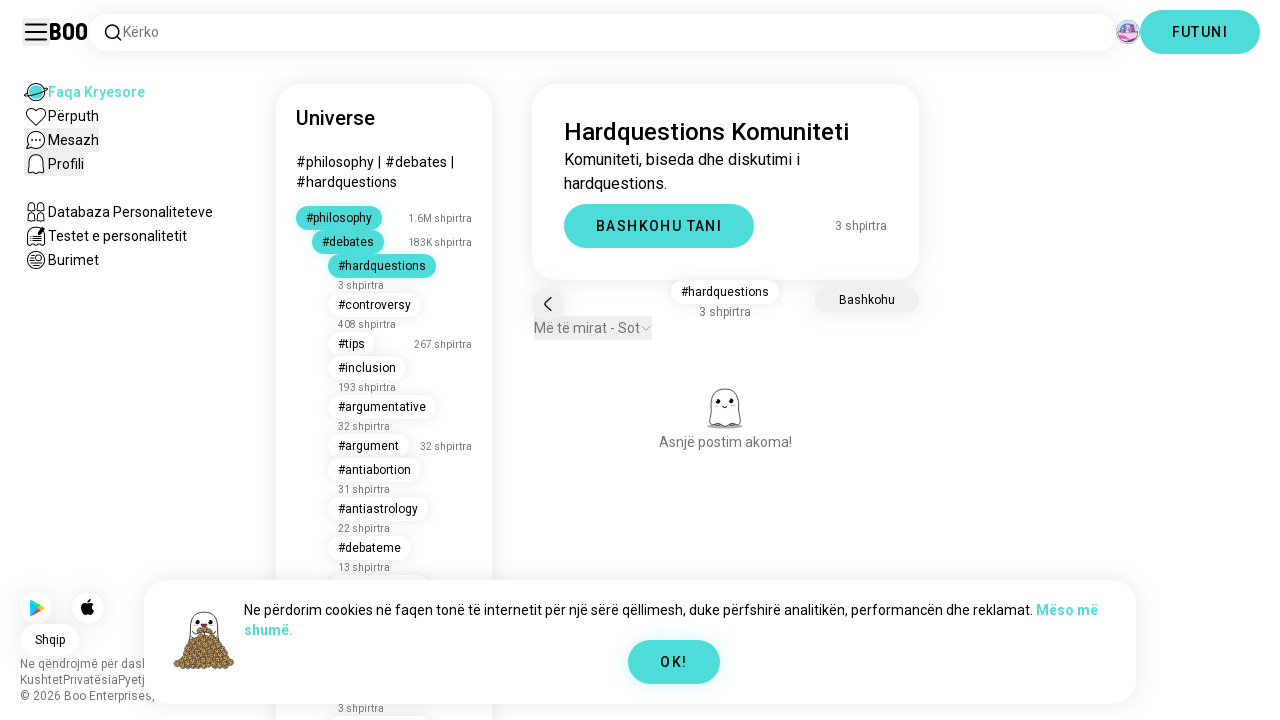

--- FILE ---
content_type: text/html; charset=utf-8
request_url: https://boo.world/sq/u/hardquestions
body_size: 122782
content:
<!DOCTYPE html><html lang="sq"><head><meta charSet="utf-8"/><meta name="viewport" content="width=device-width"/><link rel="preload" href="/rive/ghost.riv" as="fetch" crossorigin="anonymous"/><meta itemProp="name"/><meta itemProp="description"/><meta itemProp="url" content="https://boo.world/u/hardquestions"/><meta name="facebook-domain-verification" content="tj6c47zvdbnh8ag8rccetmmoa4pjk4"/><meta name="naver-site-verification" content="b8c6f9a67f92e9196c14e688fb881c0598e670fb"/><title>Hardquestions Komuniteti | Boo Hardquestions Universi</title><meta name="robots" content="noindex,nofollow"/><meta name="description" content="Hardquestions Universi - Bisedë, Pyetje dhe Përgjigje, Takime | Boo."/><link rel="alternate" hrefLang="en" href="https://boo.world/u/hardquestions"/><link rel="alternate" hrefLang="af" href="https://boo.world/af/u/hardquestions"/><link rel="alternate" hrefLang="sq" href="https://boo.world/sq/u/hardquestions"/><link rel="alternate" hrefLang="ar" href="https://boo.world/ar/u/hardquestions"/><link rel="alternate" hrefLang="hy" href="https://boo.world/hy/u/hardquestions"/><link rel="alternate" hrefLang="as" href="https://boo.world/as/u/hardquestions"/><link rel="alternate" hrefLang="az" href="https://boo.world/az/u/hardquestions"/><link rel="alternate" hrefLang="eu" href="https://boo.world/eu/u/hardquestions"/><link rel="alternate" hrefLang="be" href="https://boo.world/be/u/hardquestions"/><link rel="alternate" hrefLang="bn" href="https://boo.world/bn/u/hardquestions"/><link rel="alternate" hrefLang="bs" href="https://boo.world/bs/u/hardquestions"/><link rel="alternate" hrefLang="bg" href="https://boo.world/bg/u/hardquestions"/><link rel="alternate" hrefLang="my" href="https://boo.world/my/u/hardquestions"/><link rel="alternate" hrefLang="ca" href="https://boo.world/ca/u/hardquestions"/><link rel="alternate" hrefLang="ceb" href="https://boo.world/ceb/u/hardquestions"/><link rel="alternate" hrefLang="ny" href="https://boo.world/ny/u/hardquestions"/><link rel="alternate" hrefLang="zh-CN" href="https://boo.world/zh-Hans/u/hardquestions"/><link rel="alternate" hrefLang="zh-TW" href="https://boo.world/zh-Hant/u/hardquestions"/><link rel="alternate" hrefLang="co" href="https://boo.world/co/u/hardquestions"/><link rel="alternate" hrefLang="hr" href="https://boo.world/hr/u/hardquestions"/><link rel="alternate" hrefLang="cs" href="https://boo.world/cs/u/hardquestions"/><link rel="alternate" hrefLang="da" href="https://boo.world/da/u/hardquestions"/><link rel="alternate" hrefLang="nl" href="https://boo.world/nl/u/hardquestions"/><link rel="alternate" hrefLang="et" href="https://boo.world/et/u/hardquestions"/><link rel="alternate" hrefLang="fi" href="https://boo.world/fi/u/hardquestions"/><link rel="alternate" hrefLang="tl" href="https://boo.world/fil/u/hardquestions"/><link rel="alternate" hrefLang="fr" href="https://boo.world/fr/u/hardquestions"/><link rel="alternate" hrefLang="fy" href="https://boo.world/fy/u/hardquestions"/><link rel="alternate" hrefLang="gl" href="https://boo.world/gl/u/hardquestions"/><link rel="alternate" hrefLang="ka" href="https://boo.world/ka/u/hardquestions"/><link rel="alternate" hrefLang="de" href="https://boo.world/de/u/hardquestions"/><link rel="alternate" hrefLang="el" href="https://boo.world/el/u/hardquestions"/><link rel="alternate" hrefLang="gu" href="https://boo.world/gu/u/hardquestions"/><link rel="alternate" hrefLang="ht" href="https://boo.world/ht/u/hardquestions"/><link rel="alternate" hrefLang="ha" href="https://boo.world/ha/u/hardquestions"/><link rel="alternate" hrefLang="he" href="https://boo.world/he/u/hardquestions"/><link rel="alternate" hrefLang="hi" href="https://boo.world/hi/u/hardquestions"/><link rel="alternate" hrefLang="hmn" href="https://boo.world/hmn/u/hardquestions"/><link rel="alternate" hrefLang="hu" href="https://boo.world/hu/u/hardquestions"/><link rel="alternate" hrefLang="is" href="https://boo.world/is/u/hardquestions"/><link rel="alternate" hrefLang="ig" href="https://boo.world/ig/u/hardquestions"/><link rel="alternate" hrefLang="id" href="https://boo.world/id/u/hardquestions"/><link rel="alternate" hrefLang="ga" href="https://boo.world/ga/u/hardquestions"/><link rel="alternate" hrefLang="it" href="https://boo.world/it/u/hardquestions"/><link rel="alternate" hrefLang="ja" href="https://boo.world/ja/u/hardquestions"/><link rel="alternate" hrefLang="jv" href="https://boo.world/jv/u/hardquestions"/><link rel="alternate" hrefLang="kn" href="https://boo.world/kn/u/hardquestions"/><link rel="alternate" hrefLang="kk" href="https://boo.world/kk/u/hardquestions"/><link rel="alternate" hrefLang="km" href="https://boo.world/km/u/hardquestions"/><link rel="alternate" hrefLang="rw" href="https://boo.world/rw/u/hardquestions"/><link rel="alternate" hrefLang="ko" href="https://boo.world/ko/u/hardquestions"/><link rel="alternate" hrefLang="ku" href="https://boo.world/ku/u/hardquestions"/><link rel="alternate" hrefLang="ky" href="https://boo.world/ky/u/hardquestions"/><link rel="alternate" hrefLang="lv" href="https://boo.world/lv/u/hardquestions"/><link rel="alternate" hrefLang="lt" href="https://boo.world/lt/u/hardquestions"/><link rel="alternate" hrefLang="lb" href="https://boo.world/lb/u/hardquestions"/><link rel="alternate" hrefLang="mk" href="https://boo.world/mk/u/hardquestions"/><link rel="alternate" hrefLang="mg" href="https://boo.world/mg/u/hardquestions"/><link rel="alternate" hrefLang="ms" href="https://boo.world/ms/u/hardquestions"/><link rel="alternate" hrefLang="ml" href="https://boo.world/ml/u/hardquestions"/><link rel="alternate" hrefLang="mt" href="https://boo.world/mt/u/hardquestions"/><link rel="alternate" hrefLang="mi" href="https://boo.world/mi/u/hardquestions"/><link rel="alternate" hrefLang="mr" href="https://boo.world/mr/u/hardquestions"/><link rel="alternate" hrefLang="mn" href="https://boo.world/mn/u/hardquestions"/><link rel="alternate" hrefLang="ne" href="https://boo.world/ne/u/hardquestions"/><link rel="alternate" hrefLang="no" href="https://boo.world/no/u/hardquestions"/><link rel="alternate" hrefLang="or" href="https://boo.world/or/u/hardquestions"/><link rel="alternate" hrefLang="ps" href="https://boo.world/ps/u/hardquestions"/><link rel="alternate" hrefLang="fa" href="https://boo.world/fa/u/hardquestions"/><link rel="alternate" hrefLang="pl" href="https://boo.world/pl/u/hardquestions"/><link rel="alternate" hrefLang="pt" href="https://boo.world/pt/u/hardquestions"/><link rel="alternate" hrefLang="pa" href="https://boo.world/pa/u/hardquestions"/><link rel="alternate" hrefLang="ro" href="https://boo.world/ro/u/hardquestions"/><link rel="alternate" hrefLang="ru" href="https://boo.world/ru/u/hardquestions"/><link rel="alternate" hrefLang="sm" href="https://boo.world/sm/u/hardquestions"/><link rel="alternate" hrefLang="st" href="https://boo.world/st/u/hardquestions"/><link rel="alternate" hrefLang="sr" href="https://boo.world/sr/u/hardquestions"/><link rel="alternate" hrefLang="sn" href="https://boo.world/sn/u/hardquestions"/><link rel="alternate" hrefLang="sd" href="https://boo.world/sd/u/hardquestions"/><link rel="alternate" hrefLang="si" href="https://boo.world/si/u/hardquestions"/><link rel="alternate" hrefLang="sk" href="https://boo.world/sk/u/hardquestions"/><link rel="alternate" hrefLang="sl" href="https://boo.world/sl/u/hardquestions"/><link rel="alternate" hrefLang="so" href="https://boo.world/so/u/hardquestions"/><link rel="alternate" hrefLang="es" href="https://boo.world/es/u/hardquestions"/><link rel="alternate" hrefLang="su" href="https://boo.world/su/u/hardquestions"/><link rel="alternate" hrefLang="sw" href="https://boo.world/sw/u/hardquestions"/><link rel="alternate" hrefLang="sv" href="https://boo.world/sv/u/hardquestions"/><link rel="alternate" hrefLang="tg" href="https://boo.world/tg/u/hardquestions"/><link rel="alternate" hrefLang="ta" href="https://boo.world/ta/u/hardquestions"/><link rel="alternate" hrefLang="tt" href="https://boo.world/tt/u/hardquestions"/><link rel="alternate" hrefLang="te" href="https://boo.world/te/u/hardquestions"/><link rel="alternate" hrefLang="th" href="https://boo.world/th/u/hardquestions"/><link rel="alternate" hrefLang="tr" href="https://boo.world/tr/u/hardquestions"/><link rel="alternate" hrefLang="tk" href="https://boo.world/tk/u/hardquestions"/><link rel="alternate" hrefLang="uk" href="https://boo.world/uk/u/hardquestions"/><link rel="alternate" hrefLang="ur" href="https://boo.world/ur/u/hardquestions"/><link rel="alternate" hrefLang="ug" href="https://boo.world/ug/u/hardquestions"/><link rel="alternate" hrefLang="uz" href="https://boo.world/uz/u/hardquestions"/><link rel="alternate" hrefLang="vi" href="https://boo.world/vi/u/hardquestions"/><link rel="alternate" hrefLang="cy" href="https://boo.world/cy/u/hardquestions"/><link rel="alternate" hrefLang="xh" href="https://boo.world/xh/u/hardquestions"/><link rel="alternate" hrefLang="yi" href="https://boo.world/yi/u/hardquestions"/><link rel="alternate" hrefLang="yo" href="https://boo.world/yo/u/hardquestions"/><link rel="alternate" hrefLang="zu" href="https://boo.world/zu/u/hardquestions"/><meta name="twitter:card" content="summary"/><meta property="og:title" content="Hardquestions Komuniteti | Boo Hardquestions Universi"/><meta property="og:description" content="Hardquestions Universi - Bisedë, Pyetje dhe Përgjigje, Takime | Boo."/><meta property="og:url" content="https://boo.world/sq/u/hardquestions"/><meta property="og:type" content="website"/><meta property="og:image" content="https://boo.world/boo_logo.png"/><meta property="og:site_name" content="Boo"/><link rel="canonical" href="https://boo.world/sq/u/hardquestions"/><meta http-equiv="x-ua-compatible" content="IE=edge; chrome=1"/><link rel="preconnect" href="https://images.prod.boo.dating"/><link rel="preconnect" href="https://firebase.googleapis.com"/><link rel="preconnect" href="https://api.prod.boo.dating"/><link rel="icon" href="/icon.png"/><script type="application/ld+json">{"@context":"https://schema.org","@type":"BreadcrumbList","itemListElement":[{"@type":"ListItem","position":1,"item":"https://boo.world/sq","name":"Universe"},{"@type":"ListItem","position":2,"item":"https://boo.world/sq/u/philosophy","name":"Philosophy"},{"@type":"ListItem","position":3,"item":"https://boo.world/sq/u/debates","name":"Debates"},{"@type":"ListItem","position":4,"item":"https://boo.world/sq/u/hardquestions","name":"Hardquestions"}]}</script><meta name="next-head-count" content="129"/><link rel="preload" href="/_next/static/media/47cbc4e2adbc5db9-s.p.woff2" as="font" type="font/woff2" crossorigin="anonymous" data-next-font="size-adjust"/><link rel="preload" href="/_next/static/media/fc6b63228560184b-s.p.otf" as="font" type="font/otf" crossorigin="anonymous" data-next-font="size-adjust"/><link rel="preload" href="/_next/static/css/4a7edc37116278b7.css" as="style"/><link rel="stylesheet" href="/_next/static/css/4a7edc37116278b7.css" data-n-g=""/><link rel="preload" href="/_next/static/css/290e4d30695bdc8b.css" as="style"/><link rel="stylesheet" href="/_next/static/css/290e4d30695bdc8b.css" data-n-p=""/><noscript data-n-css=""></noscript><script defer="" nomodule="" src="/_next/static/chunks/polyfills-c67a75d1b6f99dc8.js"></script><script src="/_next/static/chunks/webpack-00ec5d89275ccbc9.js" defer=""></script><script src="/_next/static/chunks/framework-ca706bf673a13738.js" defer=""></script><script src="/_next/static/chunks/main-f06a5c9ec2ff76ad.js" defer=""></script><script src="/_next/static/chunks/pages/_app-4e33181c262feabb.js" defer=""></script><script src="/_next/static/chunks/5c0b189e-42a343836465e8f3.js" defer=""></script><script src="/_next/static/chunks/1664-d6695647d74e7640.js" defer=""></script><script src="/_next/static/chunks/2033-aa64a5c128bb71d6.js" defer=""></script><script src="/_next/static/chunks/511-d71ae0c6f8e9dd1c.js" defer=""></script><script src="/_next/static/chunks/2180-e38ec6c719f6b906.js" defer=""></script><script src="/_next/static/chunks/8190-1ec4fb369db60dd0.js" defer=""></script><script src="/_next/static/chunks/3053-3aca9a13c0f4dff3.js" defer=""></script><script src="/_next/static/chunks/3067-8d0251b5b0f288b9.js" defer=""></script><script src="/_next/static/chunks/7908-8fae9e2a039ce2b4.js" defer=""></script><script src="/_next/static/chunks/8834-3381eb4dc1f67263.js" defer=""></script><script src="/_next/static/chunks/9754-2fe1acf910eb4240.js" defer=""></script><script src="/_next/static/chunks/pages/u/%5BinterestName%5D-f314c9b43370a51b.js" defer=""></script><script src="/_next/static/4c8b53244df3c9e795ed736abe6ba485898d463d/_buildManifest.js" defer=""></script><script src="/_next/static/4c8b53244df3c9e795ed736abe6ba485898d463d/_ssgManifest.js" defer=""></script></head><body><div id="__next"><div dir="ltr" class="__className_0cb770 __variable_2b0888"><a id="skip-to-content" href="#main-content" class="skip-link">Kalo te përmbajtja kryesore</a><div id="_rht_toaster" style="position:fixed;z-index:9999;top:16px;left:16px;right:16px;bottom:16px;pointer-events:none;padding:0;inset:0"></div><div class="relative h-screen overflow-hidden"><div class="absolute top-1/2 left-1/2 -translate-x-1/2 -translate-y-1/2 pointer-events-none z-50"><div class="relative w-[2.125rem] h-[2.125rem]"><div class="absolute top-1/2 left-1/2 -translate-x-1/2 -translate-y-1/2 duration-500 w-[2.125rem] h-[2.125rem] opacity-0"><div class="inline-block animate-spin border-[6px] rounded-full border-black w-[2.125rem] h-[2.125rem] border-r-transparent" role="status"></div></div><div class="absolute top-1/2 left-1/2 -translate-x-1/2 -translate-y-1/2 duration-500 w-8 h-8 opacity-0"><div class="inline-block animate-spin border-4 rounded-full border-accent w-8 h-8 border-r-transparent" role="status"></div></div></div></div><div class="fixed h-16 top-0 left-0 w-full py-5 flex items-center pe-5 ps-[1.375rem] z-30 gap-x-3 bg-primary"><button aria-label="Ndërro Paneli Anësor" id="hamburger" class="h-7 w-7 cursor-pointer hover:scale-105 active:scale-99 duration-500 min-w-[28px]"><svg aria-hidden="true" xmlns="http://www.w3.org/2000/svg" viewBox="0 0 30 30"><path stroke="rgb(var(--primary-color-dark))" stroke-linecap="round" stroke-miterlimit="10" stroke-width="2" d="M4 7h22M4 15h22M4 23h22" class="transition duration-500"></path></svg></button><a id="booLogo" aria-label="Faqa Kryesore" href="/sq"><p class="font-budokan text-2xl hover:scale-105 active:scale-99 duration-500">Boo</p></a><div class="relative flex-grow" data-headlessui-state=""><button class="flex items-center gap-x-2 bg-primary shadow px-3.5 py-2 rounded-3xl cursor-text w-full text-left" aria-label="Interesa Kërkimi" id="searchInterests" type="button" aria-haspopup="menu" aria-expanded="false" data-headlessui-state=""><div class="min-w-[14px]"><svg aria-hidden="true" xmlns="http://www.w3.org/2000/svg" width="20" height="21" fill="none" class="duration-500 stroke-primary-dark "><path stroke-linecap="round" stroke-linejoin="round" stroke-width="1.5" d="m17.5 17.941-3.625-3.625m1.958-4.708a6.667 6.667 0 1 1-13.333 0 6.667 6.667 0 0 1 13.333 0Z"></path></svg></div><span class="text-sm text-gray">Kërko</span></button></div><div class="relative h-6 w-6" data-headlessui-state=""><button aria-label="Dimensione" class="absolute h-6 w-6 false md:-translate-x-0 transition-transform cursor-pointer hover:scale-105 active:scale-99 duration-700 ease-in-out z-40 rounded-full false focus:outline-none focus-visible:outline-none" id="headlessui-menu-button-:R3mlam:" type="button" aria-haspopup="menu" aria-expanded="false" data-headlessui-state=""><div class="" style="width:100%;height:100%"><canvas style="vertical-align:top;width:0;height:0"></canvas></div></button></div><div class="hidden md:block"><div class="hidden sm:block"><button class=" bg-accent shadow shadow-accent-light animated-shadow px-8 py-3 rounded-full text-center w-fit undefined cursor-pointer hover:scale-103 active:scale-99 duration-500 text-sm font-medium undefined text-black tracking-widest">FUTUNI</button></div></div></div><nav class="fixed overflow-y-scroll top-16 left-0 bottom-0 w-64 transition-all duration-500 ease-in-out bg-primary lg:shadow-none transform py-4 flex flex-col justify-between ps-5 -translate-x-full lg:translate-x-0 z-20 scrollbar-hide"><div class="flex flex-col gap-y-6 ps-1 false"><div class="sm:hidden"><button class=" bg-accent shadow shadow-accent-light animated-shadow px-8 py-3 rounded-full text-center w-fit undefined cursor-pointer hover:scale-103 active:scale-99 duration-500 text-sm font-medium undefined text-black tracking-widest">FUTUNI</button></div><a href="/sq"><div class="flex items-center gap-x-4 hover:scale-103 active:scale-99 duration-500 w-fit"><div class="w-6 h-6 min-w-[1.5rem]"><svg aria-hidden="true" xmlns="http://www.w3.org/2000/svg" xml:space="preserve" viewBox="0 0 1000 1000"><circle cx="500.3" cy="504.1" r="290.8" fill="#4EDCD8"></circle><path fill="rgb(var(--primary-color-dark))" d="M500.8 881.8c-51 0-100.4-10-147-29.7-45-19-85.3-46.2-120-80.9s-61.9-75-80.9-120c-19.7-46.6-29.7-96-29.7-147s10-100.4 29.7-147c19-45 46.2-85.3 80.9-120s75-61.9 120-80.9c46.6-19.7 96-29.7 147-29.7s100.4 10 147 29.7c45 19 85.3 46.2 120 80.9s61.9 75 80.9 120c19.7 46.6 29.7 96 29.7 147s-10 100.4-29.7 147c-19 45-46.2 85.3-80.9 120s-75 61.9-120 80.9c-46.6 19.7-96 29.7-147 29.7zm0-715.1c-186.1 0-337.5 151.4-337.5 337.5s151.4 337.5 337.5 337.5 337.5-151.4 337.5-337.5-151.4-337.5-337.5-337.5z"></path><path fill="rgb(var(--primary-color-dark))" d="M98.1 685.1c-11.8 0-22.6-.5-32.2-1.4-13.8-1.4-55.8-5.5-64.4-35.1-8.6-29.6 24.8-55.5 35.8-64 22.6-17.6 56.1-37 99.6-57.9l17.3 36.1C64 606.2 45 630.3 41.2 637.2c6.9 3.8 35.8 14.1 135.3 2.6 93.8-10.8 215.2-36.9 341.8-73.4 127.1-36.7 244-79.5 329.2-120.5 89.6-43.1 108.4-67.1 112.3-73.9-6.9-3.8-35.6-14-134.2-2.7l-4.5-39.8c47.6-5.4 86-6.7 114.4-3.9 13.7 1.4 55.5 5.5 64 35s-24.6 55.3-35.5 63.8c-22.5 17.5-55.8 36.9-99 57.7-87.1 41.9-206.2 85.5-335.4 122.8-128.7 37.1-252.4 63.7-348.3 74.7-32 3.7-59.8 5.5-83.2 5.5z"></path></svg></div><div style="opacity:1"><p class="text-sm line-clamp-1 transition-opacity duration-500 ease-in-out opacity-100 text-accent font-medium">Faqa Kryesore</p></div></div></a><a href="/sq/match"><div class="flex items-center gap-x-4 hover:scale-103 active:scale-99 duration-500 w-fit"><div class="w-6 h-6 min-w-[1.5rem]"><svg aria-hidden="true" xmlns="http://www.w3.org/2000/svg" xml:space="preserve" viewBox="0 0 1000 1000"><path fill="rgb(var(--primary-color-dark))" d="M500.7 896.6c-17.3 0-33.7-6.8-45.9-19L180.4 603.3C131.6 554.4 99.8 501.5 86 446.1c-12.5-50.3-9.3-100.7 9.3-145.8 16.3-39.4 43.6-72.8 79-96.4 36.1-24.2 78.8-37 123.4-37 49.6 0 123.9 15.8 203 88.4 78-71.6 151.6-87.1 200.7-87.1 44.8 0 87.6 12.9 123.9 37.3 35.5 23.8 63 57.4 79.4 97 18.6 44.9 21.9 95 9.6 145-13.6 55-45 107.5-93.4 155.8L546.6 877.6c-12.3 12.2-28.6 19-45.9 19zM297.7 207c-73.1 0-138 42.7-165.4 108.7-33.5 81-5 177.9 76.4 259.3L483 849.3c4.7 4.7 11 7.3 17.6 7.3 6.7 0 12.9-2.6 17.6-7.3L792.6 575c80.4-80.4 108.5-176.6 75.1-257.2-27.6-66.5-92.9-109.6-166.3-109.6-63.9 0-128.4 30.8-186.6 88.9l-14.1 14.1-14.1-14.1C427.5 238.2 362.2 207 297.7 207z"></path><path fill="rgb(var(--primary-color))" d="M297.7 250.1c-28.7 0-56 8.1-78.9 23.4-22.2 14.9-39.3 35.8-49.6 60.6-12 29.1-14 62.2-5.6 95.8 10.3 41.1 34.9 81.5 73.4 119.9l249.4 249.4c7.9 7.9 20.6 7.9 28.5 0l249.4-249.4c37.9-37.9 62.2-77.7 72.3-118.4 8.2-33.3 6.2-66.2-5.8-95.2-10.4-25-27.7-46.2-50-61.2-23.1-15.5-50.5-23.7-79.3-23.7-34.1 0-87.1 11.5-146.6 66L500.8 367l-54.1-49.7c-60.7-55.6-114.5-67.2-149-67.2z"></path></svg></div><div style="opacity:1"><p class="text-sm line-clamp-1 transition-opacity duration-500 ease-in-out opacity-100 false">Përputh</p></div></div></a><button class="flex items-center gap-x-4 hover:scale-103 active:scale-99 duration-500 w-fit cursor-pointer"><div class="w-6 h-6 min-w-[1.5rem] relative"><svg aria-hidden="true" xmlns="http://www.w3.org/2000/svg" xml:space="preserve" viewBox="0 0 1000 1000"><circle cx="500.3" cy="499.1" r="290.8" fill="rgb(var(--primary-color))"></circle><path fill="rgb(var(--primary-color-dark))" d="M847.2 351.9c-19-44.8-46.1-85.1-80.7-119.6-34.6-34.6-74.8-61.7-119.7-80.7C600.5 132 551.2 122 500.3 122c-50.8 0-100.1 10-146.5 29.6-44.8 19-85.1 46.1-119.6 80.7-34.6 34.6-61.7 74.8-80.7 119.6-19.6 46.4-29.6 95.7-29.6 146.5s10 100.1 29.6 146.5c4.3 10.1 9 20 14.1 29.7 8.1 15.2 17.1 29.8 27.2 43.8 2.1-3.7 4.2-7.5 6.5-11.5 5.3-9.3 10.5-18.5 15.6-27.4-9.5-14.8-17.9-30.5-25-46.8-18-41.2-28-86.6-28-134.3 0-185.5 150.9-336.5 336.5-336.5 185.5 0 336.5 150.9 336.5 336.5 0 185.5-150.9 336.5-336.5 336.5-48 0-93.7-10.1-135.1-28.3-18.6-8.2-36.3-18-52.9-29.2-7.8 2.7-15.7 5.4-23.6 8.1-7.9 2.7-15.5 5.2-22.7 7.6 14.8 11.8 30.5 22.5 46.9 31.9 13.2 7.6 26.8 14.3 40.9 20.3 46.4 19.6 95.7 29.6 146.5 29.6s100.1-10 146.5-29.6c44.8-19 85.1-46.1 119.7-80.7s61.7-74.8 80.7-119.6c19.6-46.4 29.6-95.7 29.6-146.5-.1-50.9-10.1-100.2-29.7-146.6z"></path><path fill="rgb(var(--primary-color-dark))" d="M365.3 806.6c-16.3 5.9-34.1 12.2-52.4 18.4-5.5 1.9-11.1 3.8-16.7 5.7-45.1 15.2-82.5 26.7-111.2 34.1-29.4 7.6-47.8 10.4-60.2 10.4-9.1 0-15-1.5-19.8-3.8-7.2-3.5-12.3-9.4-14.6-16.7-3.5-11.4-1.6-27.2 18.9-70.6 11.3-23.9 27.6-55 48.6-92.3 3.3-5.8 6.5-11.5 9.8-17.3 8.4-14.7 16.6-28.9 24.3-41.9 7.1 16.3 15.5 32 25 46.8-5.1 8.9-10.4 18.1-15.6 27.4-2.2 3.9-4.4 7.8-6.5 11.5-34.3 61.4-49.3 93.6-55.7 110.3 18.1-3 54.6-11.6 127-35.6 7.2-2.4 14.8-4.9 22.7-7.6 8-2.7 15.9-5.4 23.6-8.1 16.5 11.3 34.2 21.1 52.8 29.3z"></path><circle fill="rgb(var(--primary-color-dark))" cx="337.5" cy="499.9" r="40.3"></circle><circle fill="rgb(var(--primary-color-dark))" cx="499.6" cy="499.5" r="40.3"></circle><circle fill="rgb(var(--primary-color-dark))" cx="661.6" cy="499.5" r="40.3"></circle></svg></div><div style="opacity:1"><p class="text-sm line-clamp-1 transition-opacity duration-500 ease-in-out opacity-100 false">Mesazh</p></div></button><button class="flex items-center gap-x-4 cursor-pointer hover:scale-103 active:scale-99 duration-500 w-fit"><div class="w-6 h-6 min-w-[1.5rem]"><svg aria-hidden="true" xmlns="http://www.w3.org/2000/svg" xml:space="preserve" viewBox="0 0 1000 1000"><path fill="rgb(var(--primary-color))" d="M360.8 776.2c36.1 0 66.8 12.7 91.3 37.8 16.5 16.9 33.5 23.6 43.2 26.1 1.8.5 6.2.7 8.9-.1 8.5-2.7 28-10.4 43.3-26.1 24.5-25 55.2-37.7 91.2-37.7 38.8 0 73.5 15.3 96.5 25.5 2.2 1 8.4 3.7 10.9 4.7.2.1.3.1.5.1.9.2 2.1.5 3.3.8.5.1 1.1 0 1.7-.1 1.2-.3 2.2-1 3.1-1.8 8.9-8.2 10.1-10.8 9.6-25.7-.3-9.1-8.3-48.8-13.1-72.5-9.6-47.7-19.5-96.9-20.2-126.2-.4-15.1-.3-34.5-.2-57 .2-42.5.5-95.4-2.9-127.7-5.5-51.9-19.8-100.5-38.3-130-23.7-38-50.4-61.4-86.3-75.9-35.8-14.5-84.4-15.6-98.4-15.6h-10.4c-14 0-62.7 1.1-98.4 15.6-36 14.5-62.6 38-86.3 75.9-18.4 29.5-33.2 79.3-38.6 130-3.1 28.8-4.3 78.7-3.2 127.2v.6c0 8.7.1 16.8.2 24.6.1 12.3.2 22.9 0 32.2-.7 27.9-9.1 71.7-20 126.1-4.1 20.5-12.6 63-13 72.5-.5 14.8.7 17.5 9.7 25.7.9.8 2 1.5 3.1 1.8.6.2 1.2.3 1.7.2 1.2-.3 2.4-.6 3.4-.8.2 0 .3-.1.4-.1 2.5-1 8.7-3.7 10.9-4.7 22.8-10.1 57.5-25.4 96.4-25.4z"></path><path fill="rgb(var(--primary-color-dark))" d="M500.6 921h-.4c-2.3-.1-56.3-2.5-104.3-51.6-9.2-9.4-20-13.7-34.1-13.7-22 0-46.4 10.8-64.2 18.6-9.3 4.1-16.7 7.4-23.2 9-10.2 2.5-19.5 4.6-29.6 4.6-18.3 0-34.3-7.1-51.8-22.9-27.9-25.3-38.2-50.2-36.8-88.8.6-15.6 7.1-47.9 14.6-85.4 8.5-42.2 18.1-90.1 18.7-112.5.4-13.9.2-33.7.1-54.6-.3-44.5-.6-99.8 3.3-136.5 3.2-30.4 14.6-107.3 50-163.9 32.8-52.5 72.3-86.7 124.2-107.7 47.8-19.3 105.7-21.4 128.3-21.4 2.6 0 4.4 0 5.3.1h5.1c22.7 0 80.6 2.1 128.4 21.4 51.9 21 91.4 55.2 124.2 107.7 35.4 56.7 46.8 133.5 50 163.9 3.9 36.7 3.6 92 3.3 136.5-.1 20.9-.2 40.6.1 54.5.6 22.3 10.2 70.2 18.7 112.5 7.5 37.5 14 69.8 14.6 85.4 1.4 38.6-8.9 63.5-36.8 88.8-17.5 15.9-33.4 22.9-51.7 22.9-10 0-19.3-2.1-29.5-4.6-6.5-1.6-13.9-4.9-23.3-9-17.8-7.9-42.2-18.7-64.1-18.7-14.1 0-24.9 4.4-34.1 13.7-49 50.1-99.1 51.7-104.7 51.7h-.3zM361.8 815.6c24.9 0 46 8.7 62.7 25.7 34.6 35.4 71.9 39.2 76.8 39.6 4.2-.2 39.8-2.8 75.8-39.7 16.7-17.1 37.8-25.7 62.6-25.7 30.4 0 60.4 13.3 80.3 22.1 6.7 3 13.6 6 16.7 6.8 7.6 1.9 14.4 3.4 19.9 3.4 5.7 0 12.7-1.5 24.8-12.5 18.9-17.2 24.7-31.2 23.7-57.7-.4-12.3-7.2-46.2-13.8-79-9.2-46-18.8-93.5-19.4-119.3-.4-14.5-.3-33.6-.1-55.8.2-43.5.5-97.6-3.1-132.1-6.1-57.6-22.6-112.5-44.2-147-28.5-45.6-61-73.9-105.3-91.8-42.5-17.2-97.5-18.5-113.4-18.5h-10.3c-15.9 0-70.9 1.3-113.3 18.5-44.3 17.9-76.7 46.2-105.3 91.8-21.5 34.4-38 89.4-44.2 147-3.7 34.4-3.4 88.6-3.1 132 .1 22.2.2 41.3-.1 55.8-.7 25.8-10.2 73.3-19.4 119.3-6.6 32.8-13.4 66.6-13.8 79-1 26.5 4.8 40.5 23.8 57.7 12.1 11 19.1 12.6 24.9 12.6 5.5 0 12.3-1.6 19.9-3.5 3.1-.8 10-3.8 16.7-6.8 19.7-8.6 49.8-21.9 80.2-21.9z"></path></svg></div><div style="opacity:1"><p class="text-sm line-clamp-1 transition-opacity duration-500 ease-in-out opacity-100 false">Profili</p></div></button><a href="/sq/database"><div class="flex items-center gap-x-4 mt-6 hover:scale-103 active:scale-99 duration-500 w-fit"><div class="w-6 h-6 min-w-[1.5rem]"><svg aria-hidden="true" xmlns="http://www.w3.org/2000/svg" xml:space="preserve" viewBox="0 0 1000 1000"><path fill="rgb(var(--primary-color-dark))" d="M309.7 486.8H308.4c-5.3 0-15.9-.8-27-6.4-4.9-2.4-9.2-5.6-15.9-10.6-7.4-5.5-10.7-7.8-12.3-8.7-3.5-1-7.2-2-9.5-2h-.2c-12 5.8-26.2 11.9-41.6 11.9-12.5 0-24-4-33.3-11.5-16.6-13.5-31.3-30.9-25.7-67.3 1.7-11.2 4.3-24.8 6.9-38 2.4-12.3 4.6-23.9 5.6-30.8 1.7-12.5 1.7-15.3 1.4-37.5V283c-.4-32.3.3-69.2 13.2-98.9 15.6-36 36.9-60.5 65.3-74.9 28-14.1 63-15.2 73-15.2h1.4c10 0 45 1.1 72.9 15.2 28.7 14.5 49.4 38.3 65.2 74.9 12.8 29.7 13.5 66.7 13.2 98.9v2.5c-.3 22.4-.3 25.3 1.4 37.9 1 6.9 3.2 18.5 5.6 30.8 2.6 13.2 5.2 26.9 6.9 38.1 5.5 36.4-9.1 53.9-25.7 67.3-9.4 7.6-20.9 11.5-33.3 11.5-15.5 0-29.6-6.1-41.6-11.9h-.2c-2.3 0-6 1-9.5 2-1.5.9-4.9 3.2-12.2 8.6-6.7 5-11 8.2-15.9 10.6-11.1 5.5-21.6 6.4-26.8 6.4zm-.7-40h.6c1.4 0 5.1-.2 9-2.2 1.9-1 6-4 9.8-6.9 12.7-9.5 18-12.8 23-14.4l.7-.2c6-1.8 13.5-4 21.9-4 6.2 0 12 1.3 17.2 3.8 8.5 4.1 17.4 8.1 24.6 8.1 4.4 0 6.8-1.5 8.2-2.6 8.8-7.1 14.2-11.5 11.3-30.2-1.6-10.4-4.1-23.6-6.6-36.4-2.5-12.8-4.8-25-5.9-32.9-2.1-15.6-2.1-21-1.8-43.8v-2.5c.3-28.2-.1-60.1-9.9-82.6-11.9-27.5-26.7-45-46.6-55.1-21-10.6-51.4-10.9-54.8-10.9h-1.4c-3.4 0-34 .3-55 10.9-19.7 10-35 28-46.7 55.1-9.8 22.6-10.2 54.5-9.9 82.6v2.9c.3 22.6.3 28-1.8 43.4-1.1 8-3.5 20.1-5.9 32.9-2.5 12.9-5.1 26.1-6.6 36.5-2.8 18.8 2.5 23.1 11.3 30.3 1.4 1.1 3.8 2.6 8.2 2.6 7.2 0 16.1-4 24.6-8.1 5.2-2.5 11-3.8 17.2-3.8 8.4 0 15.9 2.2 21.9 4l.7.2c5 1.6 10.4 5 23.1 14.5 3.9 2.9 7.9 5.9 9.8 6.9 3.9 1.9 7.7 2.2 9.1 2.2l.7-.3z"></path><path fill="rgb(var(--primary-color))" d="M243.8 376.1c14.2 0 25.7 3.4 33.3 5.6l1.3.4c9.1 2.9 17 7.6 25.9 13.9 2.8 2 6.6 2 9.4 0 8.9-6.3 16.8-11 25.8-13.9l1.3-.4c7.6-2.3 19.1-5.7 33.3-5.7 2.3 0 4.5.1 6.7.3 5.4.4 9.8-4.3 8.7-9.6 0-.1 0-.2-.1-.3-2.6-13.4-5.1-26.1-6.3-35.2-2.5-18.5-2.5-25.7-2.2-49.7V279c.2-17.4.6-49.7-6.6-66.3-8-18.4-16.8-29.6-27.9-35.2-9-4.5-26.8-6.6-36.7-6.6h-1.6c-9.9 0-27.8 2.1-36.8 6.6-11 5.6-20.2 17.1-28 35.2-7.2 16.6-6.8 48.9-6.6 66.3v3c.3 23.8.3 30.9-2.2 49.3-1.3 9.1-3.7 21.7-6.3 35.1v.1c0 .1 0 .2-.1.4-1 5.3 3.3 10.1 8.7 9.6 2.4-.3 4.7-.4 7-.4zM625.2 376.1c14.2 0 25.7 3.4 33.3 5.6l1.3.4c9.1 2.9 17 7.6 25.9 13.9 2.8 2 6.6 2 9.4 0 8.9-6.3 16.8-11 25.8-13.9l1.3-.4c7.6-2.3 19.1-5.7 33.3-5.7 2.3 0 4.5.1 6.7.3 5.4.4 9.8-4.3 8.7-9.6 0-.1 0-.2-.1-.3-2.6-13.4-5.1-26.1-6.3-35.2-2.5-18.5-2.5-25.7-2.2-49.7V279c.2-17.4.6-49.7-6.6-66.3-8-18.4-16.8-29.6-27.9-35.2-9-4.5-26.8-6.6-36.7-6.6h-1.6c-9.9 0-27.8 2.1-36.8 6.6-11 5.6-20.2 17.1-28 35.2-7.2 16.6-6.8 48.9-6.6 66.3v3c.3 23.8.3 30.9-2.2 49.3-1.3 9.1-3.7 21.7-6.3 35.1v.1c0 .1 0 .2-.1.4-1 5.3 3.3 10.1 8.7 9.6 2.5-.3 4.7-.4 7-.4zM243.8 802.3c14.2 0 25.7 3.4 33.3 5.6l1.3.4c9.1 2.9 17 7.6 25.9 13.9 2.8 2 6.6 2 9.4 0 8.9-6.3 16.8-11 25.8-13.9l1.3-.4c7.6-2.3 19.1-5.7 33.3-5.7 2.3 0 4.5.1 6.7.3 5.4.4 9.8-4.3 8.7-9.6 0-.1 0-.2-.1-.3-2.6-13.4-5.1-26.1-6.3-35.2-2.5-18.5-2.5-25.7-2.2-49.7v-2.5c.2-17.4.6-49.7-6.6-66.3-8-18.4-16.8-29.6-27.9-35.2-9-4.5-26.8-6.6-36.7-6.6h-1.6c-9.9 0-27.8 2.1-36.8 6.6-11 5.6-20.2 17.1-28 35.2-7.2 16.6-6.8 48.9-6.6 66.3v3c.3 23.8.3 30.9-2.2 49.3-1.3 9.1-3.7 21.7-6.3 35.1v.1c0 .1 0 .2-.1.4-1 5.3 3.3 10.1 8.7 9.6 2.4-.3 4.7-.4 7-.4zM625.2 802.3c14.2 0 25.7 3.4 33.3 5.6l1.3.4c9.1 2.9 17 7.6 25.9 13.9 2.8 2 6.6 2 9.4 0 8.9-6.3 16.8-11 25.8-13.9l1.3-.4c7.6-2.3 19.1-5.7 33.3-5.7 2.3 0 4.5.1 6.7.3 5.4.4 9.8-4.3 8.7-9.6 0-.1 0-.2-.1-.3-2.6-13.4-5.1-26.1-6.3-35.2-2.5-18.5-2.5-25.7-2.2-49.7v-2.5c.2-17.4.6-49.7-6.6-66.3-8-18.4-16.8-29.6-27.9-35.2-9-4.5-26.8-6.6-36.7-6.6h-1.6c-9.9 0-27.8 2.1-36.8 6.6-11 5.6-20.2 17.1-28 35.2-7.2 16.6-6.8 48.9-6.6 66.3v3c.3 23.8.3 30.9-2.2 49.3-1.3 9.1-3.7 21.7-6.3 35.1v.1c0 .1 0 .2-.1.4-1 5.3 3.3 10.1 8.7 9.6 2.5-.3 4.7-.4 7-.4z"></path><path fill="rgb(var(--primary-color-dark))" d="M691.1 486.8h-.6c-5 .1-16-.6-27.6-6.4-4.9-2.4-9.2-5.6-15.9-10.6-7.4-5.5-10.7-7.8-12.3-8.7-3.4-1-7.1-2-9.5-2h-.2c-12 5.8-26.1 11.9-41.6 11.9-12.5 0-24-4-33.3-11.5-16.6-13.5-31.3-30.9-25.7-67.4 1.7-11.2 4.4-24.9 6.9-38.1 2.4-12.3 4.6-23.9 5.6-30.8 1.7-12.5 1.7-15.4 1.4-37.5v-2.9c-.4-32.2.3-69.2 13.2-98.9 15.6-36 36.9-60.5 65.3-74.9 28-14.1 63-15.2 73-15.2h1.4c10 0 45 1.1 72.9 15.2 28.7 14.5 49.4 38.3 65.2 74.9 12.8 29.7 13.5 66.7 13.2 98.9v2.5c-.3 22.4-.3 25.3 1.4 37.9.9 6.9 3.2 18.5 5.6 30.7v.1c2.6 13.2 5.2 26.8 6.9 38 5.5 36.4-9.1 53.9-25.7 67.3-9.4 7.6-20.9 11.5-33.4 11.5-15.5 0-29.6-6.1-41.6-11.9h-.2c-2.3 0-6 1-9.5 2-1.5.9-4.9 3.2-12.2 8.6-6.7 5-11 8.2-15.9 10.6-11 5.8-21.5 6.7-26.8 6.7zm-.6-40h.6c1.4 0 5.1-.2 9-2.2 1.9-1 6-4 9.8-6.9 12.7-9.5 18-12.8 23-14.4l.7-.2c6-1.8 13.5-4 21.9-4 6.2 0 12 1.3 17.2 3.8 8.5 4.1 17.4 8.1 24.6 8.1 3.4 0 5.9-.8 8.2-2.6 8.8-7.1 14.2-11.5 11.3-30.2-1.6-10.4-4.1-23.6-6.6-36.4l19.6-3.9-19.6 3.8c-2.5-12.8-4.8-24.9-5.9-32.9-2.1-15.5-2.1-21-1.8-43.8v-2.5c.3-28.2-.1-60.1-9.9-82.6-11.9-27.5-26.7-45-46.6-55.1-21-10.6-51.4-10.9-54.8-10.9h-1.4c-3.4 0-34 .3-55 10.9-19.7 10-35 28-46.7 55.1-9.8 22.6-10.2 54.5-9.9 82.6v2.9c.3 22.6.3 28-1.8 43.4-1.1 8-3.5 20.1-5.9 32.9-2.5 12.8-5.1 26.1-6.6 36.5-2.8 18.8 2.5 23.1 11.3 30.3 1.4 1.1 3.8 2.6 8.2 2.6 7.2 0 16.1-4 24.6-8.1 5.2-2.5 11-3.8 17.2-3.8 8.4 0 15.9 2.2 21.9 4l.7.2c5 1.6 10.4 5 23.1 14.4 3.9 2.9 7.9 5.9 9.8 6.9 3.9 2 7.7 2.2 9.1 2.2l.7-.1zM691.1 907c-.2 0-.4-.1-.7-.1h-.7c-5.3 0-15.9-.9-27-6.4-4.9-2.4-9.2-5.6-15.9-10.6-7.4-5.5-10.7-7.8-12.3-8.7-3.4-1-7.1-2.1-9.5-2.1h-.2c-12 5.8-26.2 11.9-41.6 11.9-12.5 0-24-4-33.3-11.5-16.6-13.5-31.3-30.9-25.7-67.4 1.7-11.2 4.4-24.9 6.9-38.1 2.4-12.3 4.6-23.9 5.6-30.8 1.7-12.5 1.7-15.4 1.4-37.5v-2.9c-.4-32.2.3-69.2 13.2-98.9 15.6-36 36.9-60.5 65.3-74.9 28-14.1 63-15.2 73-15.2h1.4c10 0 45 1.1 72.9 15.3 28.7 14.5 49.4 38.3 65.2 74.9 12.8 29.7 13.5 66.7 13.2 98.9v2.5c-.3 22.4-.3 25.3 1.4 37.9.9 6.9 3.2 18.5 5.6 30.7v.2c2.6 13.2 5.2 26.8 6.9 38 5.5 36.4-9.1 53.9-25.7 67.3-9.4 7.6-20.9 11.5-33.4 11.5-15.5 0-29.6-6.1-41.6-11.9h-.2c-2.3 0-6 1-9.5 2-1.5.9-4.9 3.2-12.2 8.6-6.7 5-11 8.3-15.9 10.7-10.8 5.7-21.3 6.6-26.6 6.6zm-65.9-67.9c8.4 0 15.9 2.2 21.9 4l.7.2c5 1.6 10.4 5 23.2 14.5 3.9 2.9 7.9 5.9 9.8 6.9 3.9 1.9 7.7 2.2 9.1 2.2H691.2c1.4 0 5.1-.2 9-2.2 1.9-1 6-4 9.9-6.9 12.7-9.5 18-12.8 23-14.4l.6-.2c6-1.8 13.5-4 21.9-4 6.2 0 12 1.3 17.2 3.8 8.5 4.1 17.4 8.1 24.6 8.1 3.4 0 5.9-.8 8.2-2.6 8.8-7.1 14.2-11.5 11.3-30.2-1.6-10.4-4.1-23.6-6.6-36.3v-.1c-2.5-12.9-4.8-25-5.9-33-2.1-15.5-2.1-21-1.8-43.8v-2.5c.3-28.2-.1-60.1-9.9-82.6-11.9-27.5-26.7-45-46.6-55.1-21-10.6-51.4-10.9-54.8-10.9h-1.5c-3.4 0-34 .3-55 10.9-19.7 10-35 28-46.7 55.1-9.8 22.6-10.2 54.5-9.9 82.6v2.9c.3 22.6.3 28-1.8 43.4-1.1 8-3.5 20.1-5.9 32.9-2.5 12.9-5.1 26.1-6.6 36.5-2.8 18.8 2.5 23.1 11.3 30.3 1.4 1.1 3.8 2.6 8.2 2.6 7.2 0 16.1-4 24.6-8.1 5.2-2.7 11-4 17.2-4zM309.7 907c-.2 0-.4-.1-.7-.1h-.7c-5.3 0-15.9-.9-27-6.4-4.9-2.4-9.2-5.6-15.9-10.6-7.4-5.5-10.7-7.8-12.3-8.7-3.4-1-7.1-2.1-9.5-2.1h-.2c-12 5.8-26.2 11.9-41.6 11.9-12.5 0-24-4-33.3-11.5-16.6-13.5-31.3-30.9-25.7-67.4 1.7-11.2 4.3-24.8 6.9-38 2.4-12.3 4.6-23.9 5.6-30.8 1.7-12.5 1.7-15.3 1.4-37.5v-2.9c-.4-32.3.3-69.2 13.2-98.9 15.6-36 36.9-60.5 65.3-74.9 28-14.1 63-15.2 73-15.2h1.4c10 0 45 1.1 72.9 15.3 28.7 14.5 49.4 38.3 65.2 74.9 12.8 29.7 13.5 66.7 13.2 98.9v2.5c-.3 22.4-.3 25.3 1.4 37.9 1 6.9 3.2 18.5 5.6 30.8 2.6 13.2 5.2 26.9 6.9 38.1 5.5 36.4-9.1 53.9-25.7 67.3-9.4 7.6-20.9 11.5-33.3 11.5-15.5 0-29.6-6.1-41.6-11.9h-.2c-2.3 0-6 1-9.5 2-1.5.9-4.9 3.2-12.2 8.6-6.7 5-11 8.3-15.9 10.7-10.9 5.6-21.4 6.5-26.7 6.5zm-65.9-67.9c8.4 0 15.9 2.2 21.9 4l.7.2c5 1.6 10.4 5 23.2 14.5 3.9 2.9 7.9 5.9 9.8 6.9 3.9 1.9 7.7 2.2 9.1 2.2H309.8c1.4 0 5.1-.2 9-2.2 1.9-1 6-4 9.8-6.9 12.7-9.5 18-12.8 23-14.4l.6-.2c6.1-1.8 13.5-4 21.9-4 6.2 0 12 1.3 17.2 3.8 8.5 4.1 17.4 8.1 24.6 8.1 4.4 0 6.8-1.5 8.2-2.6 8.8-7.1 14.2-11.5 11.3-30.2-1.6-10.4-4.1-23.6-6.6-36.4-2.5-12.8-4.8-25-5.9-32.9-2.1-15.6-2.1-21-1.8-43.8v-2.5c.3-28.2-.1-60.1-9.9-82.6-11.9-27.5-26.7-45-46.6-55.1-21-10.6-51.4-10.9-54.8-10.9h-1.5c-3.4 0-34 .3-55 10.9-19.7 10-35 28-46.7 55.1-9.8 22.6-10.2 54.5-9.9 82.6v2.9c.3 22.6.3 28-1.8 43.4-1.1 8-3.5 20.1-5.9 32.9-2.5 12.9-5.1 26.1-6.6 36.5-2.8 18.8 2.5 23.1 11.3 30.3 1.4 1.1 3.8 2.6 8.2 2.6 7.2 0 16.1-4 24.6-8.1 5.3-2.8 11.1-4.1 17.3-4.1z"></path></svg></div><div style="opacity:1"><p class="text-sm line-clamp-1 transition-opacity duration-500 ease-in-out opacity-100 false">Databaza Personaliteteve</p></div></div></a><a href="/sq/16-personality-test"><div class="flex items-center gap-x-4 hover:scale-103 active:scale-99 duration-500 w-fit"><div class="w-6 h-6 min-w-[1.5rem]"><svg aria-hidden="true" xmlns="http://www.w3.org/2000/svg" xml:space="preserve" viewBox="0 0 1000 1000"><path fill="rgb(var(--primary-color))" d="M624.6 765.2c48.7 0 75.3 24 92.9 39.9 14.3 12.9 18.1 15.9 30.8 15.9 12.6 0 16.5-3 30.7-15.9l.2-.2c7-6.3 11.1-15.4 11.1-24.8V462c0-35.2-6.7-69.4-20-101.5-12.8-31-31.2-58.9-54.5-82.8s-50.4-42.6-80.6-55.7c-31.2-13.5-64.3-20.4-98.5-20.4h-73c-34.2 0-67.3 6.8-98.5 20.4-30.2 13.1-57.3 31.8-80.6 55.7-23.4 23.9-41.7 51.8-54.5 82.8-13.3 32.1-20 66.3-20 101.5v316.3c0 9.5 4 18.5 10.9 24.7l2.3 2c14.2 12.8 18.1 15.9 30.7 15.9 12.6 0 16.5-3 30.7-15.9 17.6-15.9 44.2-39.9 92.9-39.9s75.3 24 92.9 39.9c14.3 12.9 18.1 15.9 30.8 15.9 12.6 0 16.5-3 30.7-15.9 17.3-15.8 43.9-39.8 92.6-39.8z"></path><path fill="rgb(var(--primary-color-dark))" d="M766.1 907.2c-38.8 0-58.6-17.9-76-33.6-16.2-14.6-29-26.1-56.4-26.1-27.5 0-40.9 12.1-56.4 26.1-17.4 15.8-37.2 33.6-76 33.6s-58.5-17.9-76-33.6c-16.2-14.6-29-26.1-56.4-26.1s-40.2 11.5-56.4 26.1c-17.4 15.8-37.2 33.6-76 33.6s-58.6-17.9-76-33.6l-2.3-2.1c-20.9-18.9-33-45.9-33-74.2V458.5c0-46.2 8.8-91 26.3-133.3 16.9-40.8 41-77.5 71.8-109 30.8-31.6 66.8-56.4 106.8-73.7 41.5-18 85.6-27.1 131.1-27.1h78.2c45.4 0 89.5 9.1 131.1 27.1 40 17.3 76 42.1 106.8 73.7 30.8 31.5 54.9 68.2 71.8 109 17.5 42.2 26.3 87.1 26.3 133.3v340.7c0 28.2-12 55.3-33 74.3l-.3.2c-17.5 15.7-37.2 33.5-76 33.5zm-132.4-99.7c42.8 0 65.2 20.2 83.2 36.5 15 13.5 25.8 23.3 49.2 23.3 23.4 0 34.2-9.8 49.1-23.3l.3-.2a60.15 60.15 0 0 0 19.8-44.6V458.5c0-40.9-7.8-80.6-23.3-118-14.9-36.1-36.3-68.5-63.5-96.3-27.2-27.8-58.8-49.7-94.1-64.9-36.5-15.8-75.2-23.8-115.2-23.8H461c-39.9 0-78.7 8-115.2 23.8-35.2 15.3-66.9 37.1-94.1 64.9-27.2 27.8-48.5 60.2-63.5 96.3-15.4 37.4-23.3 77.1-23.3 118v338.8c0 17 7.2 33.2 19.8 44.5l2.3 2.1c15.5 14 25.8 23.3 49.2 23.3 23.4 0 33.6-9.3 49.2-23.3 18-16.2 40.4-36.4 83.2-36.4 42.8 0 65.2 20.2 83.2 36.5 15.5 14 25.8 23.3 49.2 23.3 23.4 0 34.2-9.8 49.2-23.3 17.3-15.5 40.6-36.5 83.5-36.5z"></path><path fill="rgb(var(--primary-color-dark))" d="M714.6 624H369c-9.6 0-17.5-9.6-17.5-21.5S359.3 581 369 581h345.6c9.6 0 17.5 9.6 17.5 21.5s-7.8 21.5-17.5 21.5zM714.6 538.1H369c-9.6 0-17.5-9.6-17.5-21.5s7.8-21.5 17.5-21.5h345.6c9.6 0 17.5 9.6 17.5 21.5 0 11.8-7.8 21.5-17.5 21.5zM714.6 710H369c-9.6 0-17.5-9.6-17.5-21.5S359.3 667 369 667h345.6c9.6 0 17.5 9.6 17.5 21.5s-7.8 21.5-17.5 21.5z"></path><circle fill="rgb(var(--primary-color-dark))" cx="282.8" cy="602.5" r="21.5"></circle><circle fill="rgb(var(--primary-color-dark))" cx="282.8" cy="688.5" r="21.5"></circle><circle fill="rgb(var(--primary-color-dark))" cx="282.8" cy="516.6" r="21.5"></circle><path fill="rgb(var(--primary-color-dark))" d="M865.2 213.2 710 425.4c-.7 1-2 1.5-2.9 2.3-1.7 1.9-4.3 3.1-7 4l-90.6 28.8c-11.4 3.6-23.8-5.4-23.8-17.4l.2-95c0-2.9.6-5.6 1.9-7.8.5-1.1 1-2.2 1.7-3.2l155.1-212c5.4-7.4 15-7.6 22.4-2.2l92.8 67.9c7.2 5.5 10.8 15.1 5.4 22.4z"></path></svg></div><div style="opacity:1"><p class="text-sm line-clamp-1 transition-opacity duration-500 ease-in-out false">Testet e personalitetit</p></div></div></a><a href="/sq/resources"><div class="flex items-center gap-x-4 hover:scale-103 active:scale-99 duration-500 w-fit"><div class="w-6 h-6 min-w-[1.5rem]"><svg aria-hidden="true" xmlns="http://www.w3.org/2000/svg" xml:space="preserve" viewBox="0 0 1000 1000"><circle cx="500" cy="500" r="298" fill="rgb(var(--primary-color))"></circle><path fill="rgb(var(--primary-color-dark))" d="M320.6 334h112.2c10.5 0 20.5-9.2 20-20s-8.8-20-20-20H320.6c-10.5 0-20.5 9.2-20 20s8.8 20 20 20zM259.6 438H422.8c10.5 0 20.5-9.2 20-20s-8.8-20-20-20H259.6c-10.5 0-20.5 9.2-20 20s8.8 20 20 20zM251.6 542h179.8c10.5 0 20.5-9.2 20-20s-8.8-20-20-20H251.6c-10.5 0-20.5 9.2-20 20s8.8 20 20 20zM287.1 646h390.5c18 0 36.1.5 54.1 0h.8c10.5 0 20.5-9.2 20-20s-8.8-20-20-20H342c-18 0-36.1-.5-54.1 0h-.8c-10.5 0-20.5 9.2-20 20s8.8 20 20 20zM378.7 750h262c10.5 0 20.5-9.2 20-20s-8.8-20-20-20h-262c-10.5 0-20.5 9.2-20 20s8.8 20 20 20zM622.4 510h-23.5c-9.1 0-18-.5-27-.8.5 0 4.8.8 1.2.1-.7-.1-1.3-.2-2-.4-1.8-.3-3.5-.7-5.3-1.2-3.7-.9-7.3-2-10.9-3.4-.1 0-2.3-.7-2.5-1 .6.9 3.6 1.6 1.1.4-1.6-.8-3.2-1.5-4.8-2.3-3.3-1.7-6.6-3.6-9.7-5.7-1.5-1-2.9-2-4.3-3-2.2-1.5 2.9 2.5.9.7-.6-.6-1.4-1.1-2-1.7-2.8-2.4-5.5-5-8.1-7.7-1.2-1.3-2.4-2.6-3.5-3.9-.3-.3-1.7-1.8-1.7-2 0 .1 2.9 4 .7.9-2-2.9-4-5.8-5.8-8.8-1.8-3.1-3.3-6.2-4.9-9.4-1.5-3.1.3.6.4 1.1-.2-.8-.7-1.7-1-2.5-.7-1.9-1.4-3.8-1.9-5.7-1.1-3.5-1.9-7-2.6-10.5-.2-.9-.3-1.8-.5-2.7-.5-2.7.4 4 .1 1.2-.2-2.1-.4-4.1-.5-6.2-.5-8.3-.2-16.8-.2-25.1 0-8.2-.3-16.6.2-24.8.1-1.8.3-3.7.5-5.5.3-2.8-.7 4-.1 1.2.2-.9.3-1.8.5-2.7.7-3.8 1.6-7.5 2.8-11.1.5-1.7 1.1-3.4 1.7-5.1.3-.8.8-1.7 1-2.5-.1.5-1.9 4.2-.4 1.1 1.6-3.4 3.3-6.7 5.2-10 1.7-2.8 3.6-5.5 5.5-8.2 2.2-3.1-.7.8-.7.9 0-.2 1.4-1.7 1.7-2 1.4-1.7 2.9-3.3 4.4-4.9 2.3-2.4 4.7-4.6 7.2-6.8.7-.6 1.4-1.1 2-1.7 2-1.8-3.1 2.2-.9.7 1.6-1.1 3.2-2.3 4.8-3.4 2.9-1.9 6-3.7 9.1-5.4 1.6-.8 3.2-1.5 4.8-2.3 2.5-1.2-.6-.4-1.1.4.4-.6 2.5-1 3.1-1.2 3.4-1.2 6.8-2.3 10.3-3.1 1.8-.4 3.5-.8 5.3-1.2.9-.2 1.8-.3 2.7-.5 2.6-.5-5.2.5-.6.1 16.4-1.5 33.3-.8 49.8-.6 3.7 0 7.4.3 11.1.7 2.8.3-4-.7-1.2-.1.7.1 1.3.2 2 .3 2.2.4 4.4.9 6.6 1.4 3.5.9 6.9 2 10.3 3.2.8.3 1.7.8 2.5 1-.5-.1-4.2-1.9-1.1-.4 1.6.8 3.2 1.5 4.8 2.3 3.1 1.6 6.2 3.4 9.1 5.4 1.5 1 2.9 2 4.3 3 3.1 2.2-.8-.7-.9-.7.4 0 2.7 2.3 3 2.5 2.5 2.2 4.9 4.4 7.1 6.8 1.2 1.3 2.4 2.6 3.5 3.9.6.7 1.1 1.4 1.7 2 1.7 1.8-2.4-3.4-.3-.4 4.3 6 7.6 12.2 11 18.8 1.2 2.4-1.4-3.6-.5-1.1.3.8.6 1.7 1 2.5.6 1.7 1.2 3.4 1.7 5.1 1.1 3.7 2 7.4 2.7 11.2.1.8.2 2 .5 2.7-.2-.4-.5-4.9-.2-1.2.2 1.8.4 3.7.5 5.5.1 2 .1 4.1.2 6.1V429.4c0 2 0 4-.2 6-.1 1.8-.3 3.7-.5 5.5-.3 3.6 0-.8.2-1.2-.4 1.1-.5 2.9-.7 4-.7 3.5-1.6 7-2.7 10.5-.5 1.5-1 3-1.5 4.4-.3.8-.6 1.7-1 2.5-.9 2.3 1.8-3.8.2-.5-3.2 6.6-6.9 12.7-11.1 18.7-1.5 2.2 2.5-2.9.7-.9-.6.6-1.1 1.4-1.7 2-1.1 1.3-2.3 2.6-3.5 3.9-2.6 2.7-5.3 5.3-8.1 7.7-.3.3-1.8 1.7-2 1.7.1 0 4-2.9.9-.7-1.4 1-2.9 2-4.3 3-3.1 2.1-6.4 4-9.7 5.7-1.4.7-2.8 1.3-4.2 2-3.1 1.5.6-.3 1.1-.4-.8.2-1.7.7-2.5 1-3.8 1.4-7.6 2.6-11.6 3.5-1.8.4-3.5.8-5.3 1.1-.7.1-1.4.2-2 .3-2.7.5 4-.4 1.2-.1-3.7.6-7.6.9-11.6.9-10.5.1-20.5 9.1-20 20 .5 10.8 8.8 20.1 20 20 35.5-.2 70.3-16.2 92.6-44.1 11.3-14.1 19.9-30.3 24.1-48 2.8-12.2 3.3-24.4 3.3-36.9v-28.5c-.1-17.1-3.7-33.5-10.5-49.2-13.8-31.9-42.5-56.6-75.7-66.5-22.4-6.7-46.4-4.9-69.5-4.9-32.7 0-64.4 12.3-87.5 35.7-22.9 23.2-34.8 54.4-34.8 86.8 0 23-1.8 46.9 4.9 69.2 10.3 34.5 35.8 62.8 68.9 76.8 14.9 6.3 30.7 9.4 46.9 9.5h37.3c10.5 0 20.5-9.2 20-20-.5-10.7-8.8-19.9-20-19.9z"></path><path fill="rgb(var(--primary-color-dark))" d="M837 500c0 9.6-.4 19.1-1.1 28.7-.3 4.4-.8 8.7-1.3 13.1-.2 1.3-1.5 9-.3 2.9-.5 2.7-.8 5.4-1.2 8.1-2.9 17.8-7.2 35.4-12.8 52.5-2.8 8.5-5.8 16.8-9.2 25-.2.4-2.1 4.3-.5 1.3 1.5-3-.4.9-.6 1.3l-2.7 6c-1.8 4-3.8 8-5.7 11.9-8 15.9-17.2 31.1-27.5 45.6-2.4 3.4-4.9 6.7-7.4 10-2.8 3.7 2.8-3.5-.1.1-.5.7-1.1 1.4-1.6 2.1-1.6 2-3.3 4.1-5 6.1-5.6 6.7-11.4 13.2-17.5 19.5-6.1 6.3-12.4 12.3-18.9 18.1-3.3 2.9-6.6 5.8-9.9 8.5-1.5 1.3-3 2.5-4.6 3.7-.9.7-1.7 1.4-2.6 2-3.6 2.9 3.6-2.7-.1.1-14.2 10.7-29 20.5-44.5 29-7.9 4.4-16 8.4-24.2 12.2-1.8.8-3.6 1.6-5.5 2.4-1.3.6-3.8 2.2.5-.2-.7.4-1.7.7-2.5 1-4.5 1.9-9.1 3.6-13.7 5.3-16.9 6.1-34.2 11-51.8 14.5-4.5.9-8.9 1.7-13.4 2.4-1.9.3-5 1.4-6.8 1 .3.1 4.9-.6 1.2-.2-1.4.2-2.7.3-4.1.5-9.4 1.1-18.9 1.8-28.4 2.2-18.8.7-37.7-.1-56.4-2.3l-2.7-.3c-4.6-.6 3.6.5.6.1-2.3-.3-4.5-.7-6.8-1-4.7-.8-9.4-1.6-14.1-2.6-8.8-1.8-17.6-3.9-26.3-6.4-8.6-2.4-17.1-5.2-25.5-8.3-4.2-1.5-8.3-3.1-12.4-4.8-.8-.3-1.7-.6-2.5-1 4.8 2.7 1.1.4-.1-.1l-6-2.7c-16.4-7.5-32.2-16.3-47.2-26.2-7.1-4.7-15.1-9.4-21.4-15.2 4.2 3.9-1-.8-2.1-1.7-1.5-1.2-3-2.5-4.6-3.7-3.5-2.9-7-5.9-10.4-9-13-11.7-25.1-24.3-36.2-37.7-1.4-1.7-2.8-3.4-4.1-5.1-.7-.9-1.3-1.7-2-2.6-1.9-2.2 3 4 .3.4-2.8-3.7-5.5-7.3-8.1-11.1-5.2-7.3-10.1-14.9-14.7-22.6-4.5-7.5-8.7-15.3-12.7-23.1-1.9-3.7-3.7-7.5-5.4-11.3L190 633c-.5-1.2-2.7-4.9-.1-.1-.6-1.1-1-2.5-1.5-3.7-6.7-16.6-12.2-33.6-16.4-51-2.1-8.8-3.9-17.7-5.3-26.7-.3-1.9-1.4-4.9-1-6.8.1.9.2 1.7.3 2.6l-.3-2.7-.3-2.7c-.6-4.8-1-9.6-1.4-14.5-1.4-18.8-1.4-37.8.2-56.6.4-4.4.8-8.7 1.3-13.1.1-1.1.3-2.3.4-3.4.5-3.7-.2.9-.2 1.2-.5-2.2.9-5.8 1.2-8.1 1.5-8.9 3.3-17.8 5.4-26.6 4.3-17.6 10-34.8 16.8-51.5.8-2.1.1-3.2-.2.5 0-.6.8-1.8 1.1-2.4l2.7-6c2-4.4 4.1-8.8 6.3-13.1 4-7.8 8.3-15.5 12.8-23s9.4-14.8 14.5-21.9c2.5-3.5 4.8-7.5 7.8-10.5-.3.3-2.9 3.6-.7.9.7-.9 1.4-1.7 2-2.6 1.5-1.9 3-3.7 4.6-5.6 11.3-13.6 23.7-26.3 36.9-38 3.1-2.8 6.2-5.5 9.4-8.1 1.7-1.4 3.4-2.8 5.1-4.1.7-.5 1.4-1.1 2.1-1.6 3.1-2.5-3.5 2.6.6-.5 7.2-5.4 14.5-10.6 22-15.5 14.8-9.6 30.2-18 46.2-25.3 2-.9 4-1.8 6.1-2.7 3.2-1.4-.7.2-1.1.5 1.1-.6 2.5-1 3.7-1.5 4.1-1.7 8.3-3.3 12.4-4.8 8.4-3.1 16.9-5.8 25.5-8.2 8.9-2.5 17.9-4.6 27-6.4 4.2-.8 8.5-1.6 12.8-2.3 2.2-.4 4.5-.6 6.8-1-5.2 1-1.9.3-.5.1l4.8-.6c18.5-2.1 37.2-2.7 55.8-1.9 9.2.4 18.5 1.1 27.6 2.2 1.1.1 2.3.3 3.4.4 3 .4-5.2-.7-.6-.1 2.3.3 4.5.7 6.8 1 4.5.7 9 1.6 13.4 2.5 18 3.7 35.7 8.7 53 15.1 3.7 1.4 7.5 2.8 11.2 4.4.4.2.8.3 1.2.5 2 .8 1.6.7-1.1-.5.6 0 2 .9 2.4 1.1 2.4 1.1 4.8 2.2 7.3 3.3 8 3.7 15.8 7.7 23.5 12 7.7 4.3 15.2 8.8 22.5 13.7 7.1 4.7 15.2 9.4 21.4 15.2-4.2-4 1 .8 2.1 1.7l5.1 4.2c3.3 2.8 6.6 5.7 9.9 8.6 6.6 6 13.1 12.2 19.3 18.7 6.2 6.5 12.1 13.2 17.8 20.1 1.2 1.5 2.5 3 3.7 4.6.6.7 1.7 1.7 2 2.6-1.1-2.9-1.9-2.4-.7-.9 2.9 3.8 5.8 7.7 8.5 11.6 10.1 14.4 19.1 29.5 27 45.2 2 3.9 3.9 7.9 5.7 11.9.9 2 1.8 4 2.7 6.1.5 1.1 1.8 3-.5-1.1.6 1.1 1 2.5 1.5 3.7 3.4 8.4 6.5 17 9.3 25.7 5.6 17.4 9.8 35.2 12.6 53.3.2 1.6 2 8.7.5 2.8.5 1.9.5 4.2.8 6.1.5 4.4.9 8.7 1.3 13.1.4 8.8.8 18.2.8 27.5 0 10.5 9.2 20.5 20 20s20-8.8 20-20c-.1-77.2-24-154.1-68.8-217.1-44.8-62.8-107.2-110.7-179.7-137.4-73.6-27.1-156.2-29.7-231.5-8.3-72.6 20.6-138.9 63.6-186.8 121.8-49.9 60.6-80 134.6-86 212.9-6 77.5 13 156.7 53.3 223.1 39 64.2 97.4 116.8 165.9 147.7 73.1 33 154.8 42.2 233.4 26.2C651 854 720.3 815.3 772.5 760.5c52.4-55 88.3-125.9 99.7-201.2 3-19.7 4.7-39.4 4.8-59.3 0-10.5-9.2-20.5-20-20-10.9.5-20 8.8-20 20z"></path></svg></div><div style="opacity:1"><p class="text-sm line-clamp-1 transition-opacity duration-500 ease-in-out opacity-100 false">Burimet</p></div></div></a></div><div class="flex flex-col gap-y-5 mt-6 w-full"><div class="relative h-8"><a aria-label="Shkarko nga Google Play" target="_blank" href="https://play.google.com/store/apps/details?id=enterprises.dating.boo&amp;utm_source=website&amp;utm_medium=owned&amp;utm_campaign=websiteandroid"><div class="absolute bottom-0 left-0 bg-primary shadow flex justify-center items-center h-8 w-8 rounded-full hover:scale-110 active:scale-99 duration-500"><div class="w-4 h-4 ms-1"><svg aria-hidden="true" xmlns="http://www.w3.org/2000/svg" xml:space="preserve" viewBox="0 0 1903.7 1903.7"><linearGradient id="abc" x1="-10.629" x2="-117.322" y1="1493.936" y2="1438.862" gradientTransform="matrix(11.64 0 0 -22.55 998.5 33804.27)" gradientUnits="userSpaceOnUse"><stop offset="0" style="stop-color:#00a0ff"></stop><stop offset="0.007" style="stop-color:#00a1ff"></stop><stop offset="0.26" style="stop-color:#00beff"></stop><stop offset="0.512" style="stop-color:#00d2ff"></stop><stop offset="0.76" style="stop-color:#00dfff"></stop><stop offset="1" style="stop-color:#00e3ff"></stop></linearGradient><path d="M33.7 29.2C12.3 52.2 0 87.6 0 133.6v1636.2c0 46 12.3 81.4 34.5 103.6l5.8 4.9 916.8-916.8v-20.6L39.5 24.3l-5.8 4.9z" style="fill-rule:evenodd;clip-rule:evenodd;fill:url(#abc)"></path><linearGradient id="b" x1="107.963" x2="-87.838" y1="1411.313" y2="1411.313" gradientTransform="matrix(9.145 0 0 -7.7 778.095 11818.852)" gradientUnits="userSpaceOnUse"><stop offset="0" style="stop-color:#ffe000"></stop><stop offset="0.409" style="stop-color:#ffbd00"></stop><stop offset="0.775" style="stop-color:orange"></stop><stop offset="1" style="stop-color:#ff9c00"></stop></linearGradient><path d="M1262.1 1268.3 956.3 962.4V941l305.9-305.9 6.6 4.1 361.8 205.6c103.6 58.4 103.6 154.6 0 213.8l-361.8 205.6c-.1 0-6.7 4.1-6.7 4.1z" style="fill-rule:evenodd;clip-rule:evenodd;fill:url(#b)"></path><linearGradient id="c" x1="-14.277" x2="-126.403" y1="1420.311" y2="1274.846" gradientTransform="matrix(15.02 0 0 -11.5775 1313.25 17565.35)" gradientUnits="userSpaceOnUse"><stop offset="0" style="stop-color:#ff3a44"></stop><stop offset="1" style="stop-color:#c31162"></stop></linearGradient><path d="M1268.7 1264.2 956.3 951.7 33.7 1874.3c33.7 36.2 90.4 40.3 153.8 4.9l1081.2-615" style="fill-rule:evenodd;clip-rule:evenodd;fill:url(#c)"></path><linearGradient id="d" x1="-100.652" x2="-50.584" y1="1560.726" y2="1495.735" gradientTransform="matrix(15.02 0 0 -11.5715 1313.25 17544.863)" gradientUnits="userSpaceOnUse"><stop offset="0" style="stop-color:#32a071"></stop><stop offset="0.069" style="stop-color:#2da771"></stop><stop offset="0.476" style="stop-color:#15cf74"></stop><stop offset="0.801" style="stop-color:#06e775"></stop><stop offset="1" style="stop-color:#00f076"></stop></linearGradient><path d="M1268.7 639.3 187.5 25.1C124.2-11.1 67.4-6.2 33.7 30l922.5 921.7 312.5-312.4z" style="fill-rule:evenodd;clip-rule:evenodd;fill:url(#d)"></path><path d="M1262.1 1257.6 188.3 1867.7c-60 34.5-113.5 32.1-148 .8l-5.8 5.8 5.8 4.9c34.5 31.2 88 33.7 148-.8l1081.2-614.2-7.4-6.6z" style="opacity:0.2;fill-rule:evenodd;clip-rule:evenodd;enable-background:new"></path><path d="m1630.5 1047.9-369.2 209.7 6.6 6.6 361.8-205.6c51.8-29.6 77.3-68.2 77.3-106.9-3.3 35.4-29.6 69.1-76.5 96.2z" style="opacity:0.12;fill-rule:evenodd;clip-rule:evenodd;enable-background:new"></path><path d="m187.5 35.8 1443 819.8c46.9 26.3 73.2 60.8 77.3 96.2 0-38.6-25.5-77.3-77.3-106.9L187.5 25.1C83.9-34.1 0 15.2 0 133.6v10.7C0 25.9 83.9-22.6 187.5 35.8z" style="opacity:0.25;fill-rule:evenodd;clip-rule:evenodd;fill:#fff;enable-background:new"></path></svg></div></div></a><a aria-label="Shkarko nga App Store" target="_blank" href="https://apps.apple.com/app/id1498407272?ct=websiteios&amp;mt=8&amp;pt=120991005"><div class="absolute left-[3.25rem] bottom-0 bg-primary shadow flex justify-center items-center h-8 w-8 rounded-full hover:scale-110 active:scale-99 duration-500"><div class="w-4 h-4 mb-0.5 ms-[0.175rem]"><svg aria-hidden="true" xmlns="http://www.w3.org/2000/svg" xml:space="preserve" viewBox="0 0 1000 1000"><path fill="rgb(var(--primary-color-dark))" d="M788.1 340.9c-5.8 4.5-108.2 62.2-108.2 190.5 0 148.4 130.3 200.9 134.2 202.2-.6 3.2-20.7 71.9-68.7 141.9-42.8 61.6-87.5 123.1-155.5 123.1s-85.5-39.5-164-39.5c-76.5 0-103.7 40.8-165.9 40.8s-105.6-57-155.5-127C46.7 790.7 0 663 0 541.8c0-194.4 126.4-297.5 250.8-297.5 66.1 0 121.2 43.4 162.7 43.4 39.5 0 101.1-46 176.3-46 28.5 0 130.9 2.6 198.3 99.2zm-234-181.5c31.1-36.9 53.1-88.1 53.1-139.3 0-7.1-.6-14.3-1.9-20.1-50.6 1.9-110.8 33.7-147.1 75.8-28.5 32.4-55.1 83.6-55.1 135.5 0 7.8 1.3 15.6 1.9 18.1 3.2.6 8.4 1.3 13.6 1.3 45.4 0 102.5-30.4 135.5-71.3z"></path></svg></div></div></a></div><div class="relative inline-block text-left" data-headlessui-state=""><button style="width:auto" class="bg-primary shadow flex justify-center items-center h-8 rounded-full hover:scale-110 active:scale-99 duration-500" id="headlessui-menu-button-:R3qnam:" type="button" aria-haspopup="menu" aria-expanded="false" data-headlessui-state=""><p class="text-xs whitespace-nowrap px-3.5">Shqip</p></button></div><div class="flex flex-col gap-y-2 transition-opacity duration-500 ease-in-out opacity-100"><div class="flex items-center"><p class="text-xs text-gray line-clamp-1 me-1">Ne qëndrojmë për dashurinë.</p></div><div class="flex gap-x-3"><a target="_blank" href="/sq/terms-and-conditions"><p class="text-xs text-gray line-clamp-1">Kushtet</p></a><a target="_blank" href="/sq/privacy-policy"><p class="text-xs text-gray line-clamp-1">Privatësia</p></a><a target="_blank" href="/sq/faq"><p class="text-xs text-gray line-clamp-1">Pyetjet më të Shpeshta</p></a><a target="_blank" href="/sq/safety-tips"><p class="text-xs text-gray line-clamp-1">Këshilla sigurie</p></a></div><p class="text-xs text-gray line-clamp-1">© <!-- -->2026<!-- --> Boo Enterprises, Inc.</p></div></div></nav><div class="overflow-y-auto mt-24 h-[calc(100dvh-6rem)] max-h-[calc(100dvh-6rem)] md:mt-16 md:h-[calc(100dvh-4rem)] md:max-h-[calc(100dvh-4rem)] transition-all duration-500 ease-in-out lg:ms-64 flex flex-col bg-primary ps-0 md:ps-2 lg:ps-0"><div class="grid grid-cols-12 h-[calc(100dvh-6rem)] md:h-[calc(100dvh-4rem)]"><div class="col-span-5 lg:col-span-4 xl:col-span-3 h-[calc(100dvh-6rem)] md:h-full overflow-hidden md:p-5 fixed md:static duration-500 bg-primary z-10 opacity-0 pointer-events-none md:pointer-events-auto md:opacity-100 w-4/5 md:w-auto"><div class="md:shadow h-full flex flex-col rounded-3xl"><p class="text-xl font-medium px-5 pt-5 hidden md:block">Universe</p><div class="overflow-y-auto grow px-5 pb-5 pt-5 flex flex-col gap-2" style="mask-image:linear-gradient(to bottom, transparent 0%, black 20px, black calc(100% - 20px), transparent 100%)"><div class="flex flex-wrap items-center mb-3.5"><a class="text-sm hover:text-accent duration-500" href="/sq/u/philosophy">#<!-- -->philosophy</a><p class="text-sm mx-1">|</p><a class="text-sm hover:text-accent duration-500" href="/sq/u/debates">#<!-- -->debates</a><p class="text-sm mx-1">|</p><a class="text-sm hover:text-accent duration-500" href="/sq/u/hardquestions">#<!-- -->hardquestions</a></div><div class="flex flex-col gap-2.5"><a class="flex flex-wrap items-center justify-between group" href="/sq/u/philosophy"><div class="text-black shadow-accent/25 bg-accent shadow-sm rounded-3xl px-2.5 py-1.5 text-xs w-fit leading-3 duration-500 flex justify-between">#philosophy</div><p class="ps-2.5 text-2xs text-gray duration-500">1,6 mln shpirtra</p></a><div class="flex flex-col gap-2.5"><a class="group flex flex-wrap items-center justify-between group ms-4" href="/sq/u/debates"><div class="text-black shadow-accent/25 bg-accent shadow-sm rounded-3xl px-2.5 py-1.5 text-xs w-fit leading-3 duration-500">#debates</div><p class="ps-2.5 text-2xs text-gray duration-500">183 mijë shpirtra</p></a><a class="group flex flex-wrap items-center justify-between group ms-8" href="/sq/u/hardquestions"><div class="text-black shadow-accent/25 bg-accent shadow-sm rounded-3xl px-2.5 py-1.5 text-xs w-fit leading-3 duration-500">#hardquestions</div><p class="ps-2.5 text-2xs text-gray duration-500">3 shpirtra</p></a><a class="group flex flex-wrap items-center justify-between group ms-8" href="/sq/u/controversy"><div class="group-hover:shadow-accent bg-primary text-primary-dark shadow-sm rounded-3xl px-2.5 py-1.5 text-xs w-fit leading-3 duration-500">#controversy</div><p class="ps-2.5 text-2xs text-gray duration-500">408 shpirtra</p></a><a class="group flex flex-wrap items-center justify-between group ms-8" href="/sq/u/tips"><div class="group-hover:shadow-accent bg-primary text-primary-dark shadow-sm rounded-3xl px-2.5 py-1.5 text-xs w-fit leading-3 duration-500">#tips</div><p class="ps-2.5 text-2xs text-gray duration-500">267 shpirtra</p></a><a class="group flex flex-wrap items-center justify-between group ms-8" href="/sq/u/inclusion"><div class="group-hover:shadow-accent bg-primary text-primary-dark shadow-sm rounded-3xl px-2.5 py-1.5 text-xs w-fit leading-3 duration-500">#inclusion</div><p class="ps-2.5 text-2xs text-gray duration-500">193 shpirtra</p></a><a class="group flex flex-wrap items-center justify-between group ms-8" href="/sq/u/argumentative"><div class="group-hover:shadow-accent bg-primary text-primary-dark shadow-sm rounded-3xl px-2.5 py-1.5 text-xs w-fit leading-3 duration-500">#argumentative</div><p class="ps-2.5 text-2xs text-gray duration-500">32 shpirtra</p></a><a class="group flex flex-wrap items-center justify-between group ms-8" href="/sq/u/argument"><div class="group-hover:shadow-accent bg-primary text-primary-dark shadow-sm rounded-3xl px-2.5 py-1.5 text-xs w-fit leading-3 duration-500">#argument</div><p class="ps-2.5 text-2xs text-gray duration-500">32 shpirtra</p></a><a class="group flex flex-wrap items-center justify-between group ms-8" href="/sq/u/antiabortion"><div class="group-hover:shadow-accent bg-primary text-primary-dark shadow-sm rounded-3xl px-2.5 py-1.5 text-xs w-fit leading-3 duration-500">#antiabortion</div><p class="ps-2.5 text-2xs text-gray duration-500">31 shpirtra</p></a><a class="group flex flex-wrap items-center justify-between group ms-8" href="/sq/u/antiastrology"><div class="group-hover:shadow-accent bg-primary text-primary-dark shadow-sm rounded-3xl px-2.5 py-1.5 text-xs w-fit leading-3 duration-500">#antiastrology</div><p class="ps-2.5 text-2xs text-gray duration-500">22 shpirtra</p></a><a class="group flex flex-wrap items-center justify-between group ms-8" href="/sq/u/debateme"><div class="group-hover:shadow-accent bg-primary text-primary-dark shadow-sm rounded-3xl px-2.5 py-1.5 text-xs w-fit leading-3 duration-500">#debateme</div><p class="ps-2.5 text-2xs text-gray duration-500">13 shpirtra</p></a><a class="group flex flex-wrap items-center justify-between group ms-8" href="/sq/u/tiktokdebates"><div class="group-hover:shadow-accent bg-primary text-primary-dark shadow-sm rounded-3xl px-2.5 py-1.5 text-xs w-fit leading-3 duration-500">#tiktokdebates</div><p class="ps-2.5 text-2xs text-gray duration-500">7 shpirtra</p></a><a class="group flex flex-wrap items-center justify-between group ms-8" href="/sq/u/misconceptions"><div class="group-hover:shadow-accent bg-primary text-primary-dark shadow-sm rounded-3xl px-2.5 py-1.5 text-xs w-fit leading-3 duration-500">#misconceptions</div><p class="ps-2.5 text-2xs text-gray duration-500">4 shpirtra</p></a><a class="group flex flex-wrap items-center justify-between group ms-8" href="/sq/u/vote4"><div class="group-hover:shadow-accent bg-primary text-primary-dark shadow-sm rounded-3xl px-2.5 py-1.5 text-xs w-fit leading-3 duration-500">#vote4</div><p class="ps-2.5 text-2xs text-gray duration-500">3 shpirtra</p></a><a class="group flex flex-wrap items-center justify-between group ms-8" href="/sq/u/argumentfree"><div class="group-hover:shadow-accent bg-primary text-primary-dark shadow-sm rounded-3xl px-2.5 py-1.5 text-xs w-fit leading-3 duration-500">#argumentfree</div><p class="ps-2.5 text-2xs text-gray duration-500">3 shpirtra</p></a><a class="group flex flex-wrap items-center justify-between group ms-8" href="/sq/u/abroaddebate"><div class="group-hover:shadow-accent bg-primary text-primary-dark shadow-sm rounded-3xl px-2.5 py-1.5 text-xs w-fit leading-3 duration-500">#abroaddebate</div><p class="ps-2.5 text-2xs text-gray duration-500">3 shpirtra</p></a><a class="group flex flex-wrap items-center justify-between group ms-8" href="/sq/u/whatitstandsfor"><div class="group-hover:shadow-accent bg-primary text-primary-dark shadow-sm rounded-3xl px-2.5 py-1.5 text-xs w-fit leading-3 duration-500">#whatitstandsfor</div><p class="ps-2.5 text-2xs text-gray duration-500">2 shpirtra</p></a><a class="group flex flex-wrap items-center justify-between group ms-8" href="/sq/u/factorfallacy"><div class="group-hover:shadow-accent bg-primary text-primary-dark shadow-sm rounded-3xl px-2.5 py-1.5 text-xs w-fit leading-3 duration-500">#factorfallacy</div><p class="ps-2.5 text-2xs text-gray duration-500">2 shpirtra</p></a><a class="group flex flex-wrap items-center justify-between group ms-8" href="/sq/u/thegreatdebate"><div class="group-hover:shadow-accent bg-primary text-primary-dark shadow-sm rounded-3xl px-2.5 py-1.5 text-xs w-fit leading-3 duration-500">#thegreatdebate</div><p class="ps-2.5 text-2xs text-gray duration-500">2 shpirtra</p></a><a class="group flex flex-wrap items-center justify-between group ms-8" href="/sq/u/truthortruth"><div class="group-hover:shadow-accent bg-primary text-primary-dark shadow-sm rounded-3xl px-2.5 py-1.5 text-xs w-fit leading-3 duration-500">#truthortruth</div><p class="ps-2.5 text-2xs text-gray duration-500">2 shpirtra</p></a><a class="group flex flex-wrap items-center justify-between group ms-8" href="/sq/u/debate_logic"><div class="group-hover:shadow-accent bg-primary text-primary-dark shadow-sm rounded-3xl px-2.5 py-1.5 text-xs w-fit leading-3 duration-500">#debate_logic</div><p class="ps-2.5 text-2xs text-gray duration-500">1 shpirtra</p></a><a class="group flex flex-wrap items-center justify-between group ms-8" href="/sq/u/hardquestion"><div class="group-hover:shadow-accent bg-primary text-primary-dark shadow-sm rounded-3xl px-2.5 py-1.5 text-xs w-fit leading-3 duration-500">#hardquestion</div><p class="ps-2.5 text-2xs text-gray duration-500">1 shpirtra</p></a><a class="group flex flex-wrap items-center justify-between group ms-8" href="/sq/u/unwantedopinion"><div class="group-hover:shadow-accent bg-primary text-primary-dark shadow-sm rounded-3xl px-2.5 py-1.5 text-xs w-fit leading-3 duration-500">#unwantedopinion</div><p class="ps-2.5 text-2xs text-gray duration-500">1 shpirtra</p></a><a class="group flex flex-wrap items-center justify-between group ms-8" href="/sq/u/throwyouropinion"><div class="group-hover:shadow-accent bg-primary text-primary-dark shadow-sm rounded-3xl px-2.5 py-1.5 text-xs w-fit leading-3 duration-500">#throwyouropinion</div><p class="ps-2.5 text-2xs text-gray duration-500">1 shpirtra</p></a><a class="group flex flex-wrap items-center justify-between group ms-8" href="/sq/u/critiqueofreligion"><div class="group-hover:shadow-accent bg-primary text-primary-dark shadow-sm rounded-3xl px-2.5 py-1.5 text-xs w-fit leading-3 duration-500">#critiqueofreligion</div><p class="ps-2.5 text-2xs text-gray duration-500">1 shpirtra</p></a><a class="group flex flex-wrap items-center justify-between group ms-8" href="/sq/u/validopinions"><div class="group-hover:shadow-accent bg-primary text-primary-dark shadow-sm rounded-3xl px-2.5 py-1.5 text-xs w-fit leading-3 duration-500">#validopinions</div><p class="ps-2.5 text-2xs text-gray duration-500">1 shpirtra</p></a><a class="group flex flex-wrap items-center justify-between group ms-8" href="/sq/u/argumentaci%C3%B3n"><div class="group-hover:shadow-accent bg-primary text-primary-dark shadow-sm rounded-3xl px-2.5 py-1.5 text-xs w-fit leading-3 duration-500">#argumentación</div><p class="ps-2.5 text-2xs text-gray duration-500">0 shpirtra</p></a></div></div></div></div></div><div class="fixed top-16 flex items-center px-5 gap-2 bg-primary md:hidden w-full z-[15]"><button aria-label="Ndërro Interesat" aria-pressed="false" class="group flex items-center gap-x-2 min-w-max"><p class="text-lg font-medium duration-500 min-w-max false">Universe</p><div class="w-2 h-2"><svg aria-hidden="true" xmlns="http://www.w3.org/2000/svg" viewBox="0 0 11 13" class="group-hover:fill-accent duration-500 rotate-90 fill-gray"><path d="M10.616 4.81c-.057-.058-.274-.303-.475-.505C8.959 3.037 5.893.977 4.294.357c-.243-.1-.857-.31-1.183-.32-.313.004-.61.08-.893.23a1.874 1.874 0 0 0-.783.914c-.097.264-.242 1.053-.242 1.067C1.048 3.111.98 4.511 1 6.057c.019 1.473.122 2.814.26 3.686.016.014.184.99.359 1.322.32.608.936.98 1.59.972l.056-.001c.426-.02 1.316-.412 1.316-.426 1.497-.662 4.44-2.697 5.616-4.04 0 0 .332-.345.475-.56.224-.308.332-.689.327-1.068a1.875 1.875 0 0 0-.384-1.133Z"></path></svg></div></button><div class="flex items-center overflow-x-scroll w-full gap-2 p-2 duration-500 opacity-100" style="mask-image:linear-gradient(to right, transparent 0%, black 12px, black calc(100% - 12px), transparent 100%)"><a class="flex items-center justify-between group pe-2.5 shadow-accent/25 bg-accent text-black shadow-sm rounded-3xl px-2.5 py-1.5 text-xs w-fit leading-3 duration-500" href="/sq/u/philosophy">#philosophy</a><a class="flex items-center justify-between group pe-2.5 shadow-accent/25 bg-accent text-black shadow-sm rounded-3xl px-2.5 py-1.5 text-xs w-fit leading-3 duration-500" href="/sq/u/debates">#debates</a><a class="flex items-center justify-between group pe-2.5 shadow-accent/25 bg-accent text-black shadow-sm rounded-3xl px-2.5 py-1.5 text-xs w-fit leading-3 duration-500" href="/sq/u/hardquestions">#hardquestions</a><a class="flex items-center justify-between group hover:pe-2.5 hover:shadow-accent/25 bg-primary text-primary-dark shadow-sm rounded-3xl px-2.5 py-1.5 text-xs w-fit leading-3 duration-500" href="/sq/u/controversy">#controversy</a><a class="flex items-center justify-between group hover:pe-2.5 hover:shadow-accent/25 bg-primary text-primary-dark shadow-sm rounded-3xl px-2.5 py-1.5 text-xs w-fit leading-3 duration-500" href="/sq/u/tips">#tips</a><a class="flex items-center justify-between group hover:pe-2.5 hover:shadow-accent/25 bg-primary text-primary-dark shadow-sm rounded-3xl px-2.5 py-1.5 text-xs w-fit leading-3 duration-500" href="/sq/u/inclusion">#inclusion</a><a class="flex items-center justify-between group hover:pe-2.5 hover:shadow-accent/25 bg-primary text-primary-dark shadow-sm rounded-3xl px-2.5 py-1.5 text-xs w-fit leading-3 duration-500" href="/sq/u/argumentative">#argumentative</a><a class="flex items-center justify-between group hover:pe-2.5 hover:shadow-accent/25 bg-primary text-primary-dark shadow-sm rounded-3xl px-2.5 py-1.5 text-xs w-fit leading-3 duration-500" href="/sq/u/argument">#argument</a><a class="flex items-center justify-between group hover:pe-2.5 hover:shadow-accent/25 bg-primary text-primary-dark shadow-sm rounded-3xl px-2.5 py-1.5 text-xs w-fit leading-3 duration-500" href="/sq/u/antiabortion">#antiabortion</a><a class="flex items-center justify-between group hover:pe-2.5 hover:shadow-accent/25 bg-primary text-primary-dark shadow-sm rounded-3xl px-2.5 py-1.5 text-xs w-fit leading-3 duration-500" href="/sq/u/antiastrology">#antiastrology</a><a class="flex items-center justify-between group hover:pe-2.5 hover:shadow-accent/25 bg-primary text-primary-dark shadow-sm rounded-3xl px-2.5 py-1.5 text-xs w-fit leading-3 duration-500" href="/sq/u/debateme">#debateme</a><a class="flex items-center justify-between group hover:pe-2.5 hover:shadow-accent/25 bg-primary text-primary-dark shadow-sm rounded-3xl px-2.5 py-1.5 text-xs w-fit leading-3 duration-500" href="/sq/u/tiktokdebates">#tiktokdebates</a><a class="flex items-center justify-between group hover:pe-2.5 hover:shadow-accent/25 bg-primary text-primary-dark shadow-sm rounded-3xl px-2.5 py-1.5 text-xs w-fit leading-3 duration-500" href="/sq/u/misconceptions">#misconceptions</a><a class="flex items-center justify-between group hover:pe-2.5 hover:shadow-accent/25 bg-primary text-primary-dark shadow-sm rounded-3xl px-2.5 py-1.5 text-xs w-fit leading-3 duration-500" href="/sq/u/vote4">#vote4</a><a class="flex items-center justify-between group hover:pe-2.5 hover:shadow-accent/25 bg-primary text-primary-dark shadow-sm rounded-3xl px-2.5 py-1.5 text-xs w-fit leading-3 duration-500" href="/sq/u/argumentfree">#argumentfree</a><a class="flex items-center justify-between group hover:pe-2.5 hover:shadow-accent/25 bg-primary text-primary-dark shadow-sm rounded-3xl px-2.5 py-1.5 text-xs w-fit leading-3 duration-500" href="/sq/u/abroaddebate">#abroaddebate</a><a class="flex items-center justify-between group hover:pe-2.5 hover:shadow-accent/25 bg-primary text-primary-dark shadow-sm rounded-3xl px-2.5 py-1.5 text-xs w-fit leading-3 duration-500" href="/sq/u/whatitstandsfor">#whatitstandsfor</a><a class="flex items-center justify-between group hover:pe-2.5 hover:shadow-accent/25 bg-primary text-primary-dark shadow-sm rounded-3xl px-2.5 py-1.5 text-xs w-fit leading-3 duration-500" href="/sq/u/factorfallacy">#factorfallacy</a><a class="flex items-center justify-between group hover:pe-2.5 hover:shadow-accent/25 bg-primary text-primary-dark shadow-sm rounded-3xl px-2.5 py-1.5 text-xs w-fit leading-3 duration-500" href="/sq/u/thegreatdebate">#thegreatdebate</a><a class="flex items-center justify-between group hover:pe-2.5 hover:shadow-accent/25 bg-primary text-primary-dark shadow-sm rounded-3xl px-2.5 py-1.5 text-xs w-fit leading-3 duration-500" href="/sq/u/truthortruth">#truthortruth</a><a class="flex items-center justify-between group hover:pe-2.5 hover:shadow-accent/25 bg-primary text-primary-dark shadow-sm rounded-3xl px-2.5 py-1.5 text-xs w-fit leading-3 duration-500" href="/sq/u/debate_logic">#debate_logic</a><a class="flex items-center justify-between group hover:pe-2.5 hover:shadow-accent/25 bg-primary text-primary-dark shadow-sm rounded-3xl px-2.5 py-1.5 text-xs w-fit leading-3 duration-500" href="/sq/u/hardquestion">#hardquestion</a><a class="flex items-center justify-between group hover:pe-2.5 hover:shadow-accent/25 bg-primary text-primary-dark shadow-sm rounded-3xl px-2.5 py-1.5 text-xs w-fit leading-3 duration-500" href="/sq/u/unwantedopinion">#unwantedopinion</a><a class="flex items-center justify-between group hover:pe-2.5 hover:shadow-accent/25 bg-primary text-primary-dark shadow-sm rounded-3xl px-2.5 py-1.5 text-xs w-fit leading-3 duration-500" href="/sq/u/throwyouropinion">#throwyouropinion</a><a class="flex items-center justify-between group hover:pe-2.5 hover:shadow-accent/25 bg-primary text-primary-dark shadow-sm rounded-3xl px-2.5 py-1.5 text-xs w-fit leading-3 duration-500" href="/sq/u/critiqueofreligion">#critiqueofreligion</a><a class="flex items-center justify-between group hover:pe-2.5 hover:shadow-accent/25 bg-primary text-primary-dark shadow-sm rounded-3xl px-2.5 py-1.5 text-xs w-fit leading-3 duration-500" href="/sq/u/validopinions">#validopinions</a><a class="flex items-center justify-between group hover:pe-2.5 hover:shadow-accent/25 bg-primary text-primary-dark shadow-sm rounded-3xl px-2.5 py-1.5 text-xs w-fit leading-3 duration-500" href="/sq/u/argumentaci%C3%B3n">#argumentación</a></div></div><div id="main-content" class="flex flex-col gap-5 col-span-12 md:col-span-7 lg:col-span-8 xl:col-span-5 h-full overflow-y-auto overflow-x-hidden p-5"><div class="bg-primary shadow p-8 rounded-3xl flex flex-col items-start gap-y-2"><h1 class="text-2xl font-medium">Hardquestions Komuniteti</h1><p class="text-md mb-2">Komuniteti, biseda dhe diskutimi i hardquestions.</p><div class="flex items-center justify-between w-full gap-4"><button class=" bg-accent shadow shadow-accent-light animated-shadow px-8 py-3 rounded-full text-center w-fit undefined cursor-pointer hover:scale-103 active:scale-99 duration-500 text-sm font-medium undefined text-black tracking-widest">BASHKOHU TANI</button><p class="text-xs text-gray">3 shpirtra</p></div></div><div class="flex justify-between items-center"><div class="relative"><div class="rounded-full px-6 py-1 text-xs text-center invisible shadow text-primary-dark">Bashkohu</div><div class="absolute left-0 top-0"><button aria-label="Pas" class="shadow rounded-full h-8 w-8 p-1.5 rotate-180 hover:scale-110 active:scale-99 duration-500"><svg aria-hidden="true" xmlns="http://www.w3.org/2000/svg" viewBox="0 0 16 16" fill="rgb(var(--primary-color-dark))"><path fill="rgb(var(--primary-color-dark))" fill-rule="evenodd" d="M5.28 2.498a.5.5 0 0 1 .707-.033l4.047 3.687a2.5 2.5 0 0 1 0 3.696l-4.047 3.687a.5.5 0 1 1-.673-.74L9.36 9.11a1.5 1.5 0 0 0 0-2.218L5.314 3.205a.5.5 0 0 1-.033-.707Z" clip-rule="evenodd"></path></svg></button></div></div><div class="flex flex-col items-center gap-y-1"><a href="/sq/u/hardquestions"><div role="button" tabindex="0" class="undefined bg-primary text-primary-dark shadow-sm rounded-3xl px-2.5 py-1.5 text-xs hover:bg-accent hover:shadow-accent-light cursor-pointer duration-500 hover:text-black w-fit text-xs leading-3 duration-500">#hardquestions</div></a><p class="text-xs text-gray text-center">3 shpirtra</p></div><button class="rounded-full px-6 py-1 text-xs cursor-pointer text-center hover:scale-105 active:scale-99 duration-500 shadow text-primary-dark">Bashkohu</button></div><div class="flex items-center w-full justify-start -my-1"><div class="flex items-center ms-0.5 duration-500"><button aria-label="Shfaq opsionet" class="flex items-center gap-1 h-6 me-1.5"><p class="text-sm text-gray">Më të mirat - Sot</p><div class="w-3 h-3 rotate-90"><svg aria-hidden="true" xmlns="http://www.w3.org/2000/svg" viewBox="0 0 16 16" fill="#9e9e9e"><path fill="#9e9e9e" fill-rule="evenodd" d="M5.28 2.498a.5.5 0 0 1 .707-.033l4.047 3.687a2.5 2.5 0 0 1 0 3.696l-4.047 3.687a.5.5 0 1 1-.673-.74L9.36 9.11a1.5 1.5 0 0 0 0-2.218L5.314 3.205a.5.5 0 0 1-.033-.707Z" clip-rule="evenodd"></path></svg></div></button></div></div><div class="flex flex-col items-center gap-y-2 my-12"><div class="w-12 h-12"><canvas style="vertical-align:top;width:0;height:0"></canvas></div><p class="text-gray text-sm">Asnjë postim akoma!</p></div><div class="sticky bottom-0 bg-primary shadow ps-3 pe-4 py-3 rounded-3xl flex false items-center justify-between gap-x-2 duration-500 opacity-0 w-full"><div class="flex items-center gap-x-2"><div class="w-12 h-12"><canvas style="vertical-align:top;width:0;height:0"></canvas></div><div class="flex flex-col pb-1"><p class="text-md font-medium">Tako njerëz të rinj</p><div class="flex items-center gap-1 mt-1"><div class="w-3 me-0.5"><svg aria-hidden="true" xmlns="http://www.w3.org/2000/svg" viewBox="0 0 27.46 52.43"><defs><style>.cls-1{fill:#eeb528}</style></defs><g id="Layer_2" data-name="Layer 2"><g id="bg"><path d="M13.54 0c.05 2.87-2.7 6.34-5.17 6.59C8 4.2 10.52.88 13.54 0ZM4.26 15.93A5.8 5.8 0 0 1 2.8 9a5.72 5.72 0 0 1 1.46 6.93ZM27.31 49.15A5.92 5.92 0 0 1 23.83 43c2.27.53 4.17 3.85 3.48 6.15ZM.77 15.22A5.69 5.69 0 0 1 3.7 21.6C1.58 21 0 17.54.77 15.22ZM19.92 40.76a5.69 5.69 0 0 1 2.29 6.64c-2.05-.8-3.21-4.21-2.29-6.64ZM21.27 48.39c-1.37 1.85-4.74 2.14-6.76.57 1.78-1.85 5.15-2.14 6.76-.57ZM16.39 38c2 1.91 2.47 5.16 1.1 7-1.88-1.38-2.41-4.54-1.1-7ZM5.58 27.37C5 25.06 7 22.09 9.4 21.43a5.76 5.76 0 0 1-3.82 5.94ZM4.06 27.3c.46-2.34-1.61-5.23-4-5.79a5.78 5.78 0 0 0 4 5.79ZM4.9 21.72a5.57 5.57 0 0 1 4.86-5 5.41 5.41 0 0 1-4.86 5ZM5.94 33c-2.31.11-4.49-1.88-5.19-4.61 2.09-.47 4.94 2.02 5.19 4.61ZM10 37.48a5.73 5.73 0 0 1 1.28-7 5.89 5.89 0 0 1-1.28 7ZM13.5 34.58c1.63 2.24 1.63 5.59.05 7.12-1.62-1.48-1.68-4.92-.05-7.12ZM10.83 11.63c-.63 2.73-3.09 4.8-5.29 4.52.07-2.24 2.46-4.35 5.29-4.52ZM7.35 32.56c-1-2 .37-5.38 2.59-6.48.83 2.33-.52 5.72-2.59 6.48ZM26.66 50a5.31 5.31 0 0 1-6.53 2c1.23-2.15 4.55-3.19 6.53-2ZM5.92 10.45c-1.7-1.58-1.91-4.94-.44-7 1.79 1.55 2.03 5.28.44 7ZM9.71 45.08a5.35 5.35 0 0 1 6.81.85c-1.69 1.52-5.03 1.13-6.81-.85ZM2.7 34.48A5.33 5.33 0 0 1 8.55 38c-2.07.74-5.21-1.13-5.85-3.52ZM7.05 11.1c.22-2.34 3.09-4.47 5.49-4.1-.68 2.45-3.22 4.41-5.49 4.1ZM5.81 40.24a5.17 5.17 0 0 1 6.37 2.13c-1.68 1.26-5.18.11-6.37-2.13Z" class="cls-1"></path></g></g></svg></div><p class="font-budokan whitespace-pre-line leading-none text-center text-xs">50 000 000+
SHKARKIME</p><div class="w-3"><svg aria-hidden="true" xmlns="http://www.w3.org/2000/svg" viewBox="0 0 27.45 52.39"><defs><style>.cls-1{fill:#eeb528}</style></defs><g id="Layer_2" data-name="Layer 2"><g id="bg"><path d="M14 0c2.69.52 5.39 3.87 5.23 6.48C16.81 6.51 13.85 2.84 14 0ZM22 3.29c1.5 2.36 1.25 5.7-.49 7.1a5.8 5.8 0 0 1 .49-7.1ZM11.08 38a5.86 5.86 0 0 1-.91 6.91c-1.63-1.2-1.1-5.27.91-6.91ZM20.16 32.55c-2.16-.94-3.44-4.23-2.63-6.55a5.68 5.68 0 0 1 2.63 6.55ZM22.05 16.1c-2.36.27-5-2-5.33-4.48a5.59 5.59 0 0 1 5.33 4.48ZM21.6 32.86c.08-2.31 2.55-4.62 5-4.68-.08 2.43-2.79 4.95-5 4.68ZM14.93 6.86c2.63-.16 5.26 1.86 5.53 4.16-2.13.45-4.79-1.52-5.53-4.16ZM17.53 37.41c-2-1.4-2.58-4.56-1.38-7a5.74 5.74 0 0 1 1.38 7ZM7.57 40.63c.91 2.48-.15 5.63-2.22 6.77-1.08-1.95-.08-5.12 2.22-6.77ZM13.93 41.69a5.72 5.72 0 0 1 .07-7.08c1.61 1.94 1.61 5.39-.07 7.08ZM23.39 27.31c-.47-2.19 1.59-5.07 4-5.63.29 2.5-1.8 5.42-4 5.63ZM3.67 42.88c.23 2.78-1.23 5.37-3.43 6.19-.9-1.94.87-5.22 3.43-6.19ZM13 48.88c-2.17 1.59-5.5 1.29-6.82-.56 1.72-1.5 4.82-1.27 6.82.56ZM24.82 34.39A5.33 5.33 0 0 1 19 38c.17-2.09 3.16-4 5.82-3.61ZM21.91 27.23c-2.21-.39-4-3.15-3.86-5.82 2.35.48 4.43 3.59 3.86 5.82ZM23.23 15.88a5.78 5.78 0 0 1 1.43-7 5.76 5.76 0 0 1-1.43 7ZM23.8 21.61a5.79 5.79 0 0 1 2.88-6.44c.88 2.08-.62 5.51-2.88 6.44ZM22.44 21.7c-2.28-.14-4.4-2.33-4.79-4.94 2.42-.1 5.25 2.82 4.79 4.94ZM.84 50c1.77-1.26 5.06-.31 6.5 1.89A5.16 5.16 0 0 1 .84 50ZM17.71 45.09c-1.69 1.88-5 2.29-6.69.84 1.22-1.93 4.8-2.35 6.69-.84ZM21.71 40.17c-1.41 2.28-4.52 3.33-6.42 2.22.87-2.07 4-3.19 6.42-2.22Z" class="cls-1"></path></g></g></svg></div></div></div></div><button class=" bg-accent shadow shadow-accent-light animated-shadow px-8 py-3 rounded-full text-center w-fit false cursor-pointer hover:scale-103 active:scale-99 duration-500 text-sm font-medium undefined text-black tracking-widest">BASHKOHU TANI</button></div></div><div class="hidden xl:block col-span-4 h-full overflow-y-auto"><div class="flex flex-col gap-5 p-5"></div></div></div></div></div></div></div><script id="__NEXT_DATA__" type="application/json">{"props":{"pageProps":{"isExpanded":true,"key":"hardquestions","noindex":true,"interest":{"_id":"63365566531edbeb5a27c233","interest":"#hardquestions","name":"hardquestions","allowImages":true,"numFollowers":3,"numQuestions":0,"numQuestionsPerLanguage":{},"similar":[]},"questions":[],"relatedQuestions":[],"interestLibrary":[{"category":"philosophy","numFollowers":1552587,"subcategories":[{"subcategory":"debates","numFollowers":182979,"interests":[{"interest":"controversy","numFollowers":408},{"interest":"tips","numFollowers":267},{"interest":"inclusion","numFollowers":193},{"interest":"argumentative","numFollowers":32},{"interest":"argument","numFollowers":32},{"interest":"antiabortion","numFollowers":31},{"interest":"antiastrology","numFollowers":22},{"interest":"debateme","numFollowers":13},{"interest":"tiktokdebates","numFollowers":7},{"interest":"misconceptions","numFollowers":4},{"interest":"vote4","numFollowers":3},{"interest":"argumentfree","numFollowers":3},{"interest":"hardquestions","numFollowers":3},{"interest":"abroaddebate","numFollowers":3},{"interest":"whatitstandsfor","numFollowers":2},{"interest":"factorfallacy","numFollowers":2},{"interest":"thegreatdebate","numFollowers":2},{"interest":"truthortruth","numFollowers":2},{"interest":"debate_logic","numFollowers":1},{"interest":"hardquestion","numFollowers":1},{"interest":"unwantedopinion","numFollowers":1},{"interest":"throwyouropinion","numFollowers":1},{"interest":"critiqueofreligion","numFollowers":1},{"interest":"validopinions","numFollowers":1},{"interest":"argumentación","numFollowers":0}]}]}],"foundCategory":{"category":"philosophy","numFollowers":1552587},"foundSubcategory":{"subcategory":"debates","numFollowers":182979},"user":null,"breadcrumbList":[{"position":1,"name":"Universe","item":"https://boo.world/sq"},{"position":2,"name":"Philosophy","item":"https://boo.world/sq/u/philosophy"},{"position":3,"name":"Debates","item":"https://boo.world/sq/u/debates"},{"position":4,"name":"Hardquestions","item":"https://boo.world/sq/u/hardquestions"}],"isMobile":false,"sidebarIcon":"home","h1":null,"seoTitle":"Hardquestions Komuniteti | Boo Hardquestions Universi","seoDescription":"Hardquestions Universi - Bisedë, Pyetje dhe Përgjigje, Takime | Boo.","_nextI18Next":{"initialI18nStore":{"sq":{"common":{"100":"100","Meet New People":"Tako njerëz të rinj","Cancel":"Anulo","Get Coins":"Merr Monedha","Congrats!":"Urime!","Login every day your first week to earn free coins. Use your coins to unlock special features.":"Hyr çdo ditë në javën tënde të parë për të fituar monedha falas. Përdor monedhat e tua për të hapur karakteristika speciale.","Boo Infinity members receive up to 3x more matches. Upgrade to experience psychology unleashed.":"Anëtarët e Boo Infinit marrin deri në 3 herë më shumë përputhje. Abonohu për te provuar çlirimi psikologjik.","Insufficient Coins":"Pamjaftueshmëri Monedhash","You currently do not have enough coins to unlock.":"Aktualisht nuk ke mjaftueshëm monedha për të zhbllokuar.","Okay":"Në rregull","Ok":"Mirë","Yes":"Po","No":"Jo","Invite More Friends":"Fto më shumë miq","Share your link to reach even more friends. For everyone who signs up with your link, you'll both get $10 in Boo coins. 🙌":"Shpërnda link-un tënd për të arritur te më shumë miq. Për këdo që regjistrohet nga link-u yt, përfitoni të dy nga $10 në monedha Boo","Unlock the Full Experience":"Zhblloko Eksperiencën e Plotë","Learn More":"Mëso më shumë","Send Direct Message":"Dërgo Mesazh Direkt","Send a direct message.\nStand out with a personalized greeting.":"Dërgo mesazh direkt.\nDallo me një përshëndetje të personalizuar.","Use Coins":"Përdor Monedha","Thanks for Staying!":"Faleminderit që Qëndrove!","Time Travel":"Udhëtim në Kohë","Settings":"Sistemime","Edit":"Përpunim","Terms and Conditions":"Afatet dhe Kushtet","Resend":"Ridërgo","About Me":"Rreth meje","Block":"Blloko","Report":"Raporto","Error":"Gabim","Messages":"Mesazh","No Internet Connection":"Nuk ka lidhje interneti","No Messages Yet!":"Asnjë mesazh akoma!","likes you.":"të pëlqen.","You sent a photo.":"Ti dërgove një foto.","You sent a GIF.":"Ti dërgove një GIF.","You:":"Ti:","My Coins":"Monedhat e mija","Invite Friends":"Fto miq","Daily Login for Week 1":"Hyrje e përditshme për Javën 1","Write a Bio":"Shrkuaj një biografi","GET":"MERR","Are you sure?":"A je i/e sigurt?","Having Trouble?":"Ke vështirësi?","Delete":"Fshije","Tell us why you're closing your account\nSelect all that apply":"Na trego pse po e mbyll llogarinë tënde\nPërzgjidh cilat vlejnë","Not Fun":"Nuk është argëtuese","Unable to Find Matches":"Pamundësi për të gjetur përputhje","Safety or Privacy Concerns":"Shqetësime sigurie ose privatësie","Was Just Curious":"Thjesht isha kurioz/e","Found Someone Through the App":"Gjeta dikë nëpërmjet aplikacionit","Found Someone Elsewhere":"Gjeta Dikë Tjetër","Difficulty of Use":"Vështirësi Përdorimi","Missing Functionality":"Mungojnë Funksionalitete","Language Missing":"Mungon Gjuha","Want a Break":"Do një Pushim","Other":"Të tjera","Your feedback matters.\nIs there anything else you'd like us to know?":"Reagimi juaj vlen.\nKa ndonjë gjë që do donit të dinim?","Contact Us":"Na Kontaktoni","Drag to Reorder":"Tërhiq për të Riporositur","My Answers":"Përgjigjet e mija","Name":"Emri","School":"Shkolla","Looking For":"Kërkoni për","Age Range":"Hapësira e Moshës","Teleport":"Teleportim","Location":"Vendndodhja","Choose who you want to see on Boo.":"Zgjidh kë do të shohësh në Boo.","View":"Shiko","Effortless chemistry and compatibility.":"Kimi dhe përputhshmëri e lehtë.","Compatible, but compromise may be needed.":"Përputhje, por mund të nevojitet kompromis.","Very different values and perspectives.":"Vlera dhe perspektiva shumë të ndryshme.","Add":"Shto","Current Location":"Vendndodhja Aktuale","My Current Location":"Vendndodhja ime aktuale","Recent Locations":"Vendndodhja e Fundit","Add a Location":"Shto Vendndodhjen","Copied!":"Kopjuar!","To send text invites directly to friends, please allow Boo access to Contacts in Settings.":"Për të dërguar ftesa me tekst drejtpërdrejt te miqtë, ju lutemi lejoni qasjen Boo te Kontaktet te \"Cilësimet\".","Invite Friends and Get Free Coins":"Ftoni miq dhe Merrni Monedha Falas","To: ":"Drejtuar: ","Total Coins Earned":"Totali i monedhave të fituara","Save":"Ruaj","Copy":"Kopjo","Error, please check permissions":"Gabim, ju lutemi kontrolloni lejet","Saved!":"Ruajtur!","Sending...":"Po dërgohet...","Select prompts of your choice":"Zgjidhni udhëzimet sipas zgjedhjes suaj","Select 3 Prompts":"Zgjidhni 3 Kërkesa","Select a Prompt":"Zgjidh një Kërkesë","Browse":"Shfletoni","View All":"Shiko të gjitha","\u003c  Next  \u003e":"\u003c  Pasues  \u003e","Write Answer":"Shkruaj Përgjigjen","Done":"U krye","Answer":"Përgjigju","Inappropriate Messages":"Mesazhe të Papërshtatshme","Logout":"Dalje","Personality Quizzes":"Kuice Personaliteti","Messages Theme":"Tema e Mesazheve","Safety Tips":"Këshilla sigurie","View Tutorial":"Shiko tutorialet","Send Feedback":"Dërgo përgjigje","Change Email":"Ndrysho Email-in","What's your date of birth?":"Cila është datëlindja juaj?","You won't be able to change this later.":"Nuk do mundesh ta ndryshosh më vonë.","Your Boo Handle":"Doreza juaj Boo","Minimum 3 characters":"Minimumi 3 karaktere","Create a shareable ID for your followers and friends. Send them your boo handle, we'll analyze the compatibility.":"Krijo një ID për ta shpërndar te ndjekësit dhe miqt e tu. Dërgojini dorezën tuaj boo, do ta analizojmë ne përputhshmërinë.","I want to be searchable":"Dua të jem i/e kërkueshëm","I do not want to be searchable":"Nuk dua të jem i/e kërkushëm/e","Tell others about yourself!":"Tregoji të tjerëve rreth vetes!","What's your email?":"Cili është e-maili yt?","Never miss a like or a match. Get coins when verifying your email.":"Mos humb kurrë një përlqim ose përputhje. Merr monedha kur të verifikosh emailin tënd.","What's your gender?":"Cila është gjinia juaj?","Male":"Mashkull","Female":"Femër","Non-Binary":"E papërcaktuar","What's your personality type?":"Cili është tipi personalitetit tuaj?","What are you looking for?":"Për çfarë po kërkon?","Dating":"Takime","Friends":"Miq","What's your name?":"Si e keni emrin?","Boo Personality Quiz":"Testi i Personalitetit të Boo","Take our personality test and get a \"scary accurate\" description of who you are, why you do things the way you do, and who you're most compatible with. Be yourself, try not to think too hard.":"Bëni testin tonë të personalitetit dhe merni një përshkrim \"me saktësi të frikshme\" se cili je, përse i bën gjërat në mënyrën tënde, dhe me kë përshtatesh më shumë. Ji vetvetja, mundohu mos të mendosh shumë.","Which sounds more like you?":"Cili opsion të përngjan më shumë?","Compatible Personalities":"Personalitete të përshtatshme","Where did you go to school?":"Ku e ke kryer shkollën?","Who do you want to meet?":"Kë do dëshiroje të takoje?","Men":"Meshkuj","Women":"Femra","What's your job title?":"Cili është profesioni juaj?","Job":"Puna","Disagree":"Nuk jam dakord","Agree":"Jam dakord","Upload Photos":"Ngarko Foto","Send A Like":"Dërgo një pëlqim","Establish connection with other souls.":"Vendos lidhje me shpirtra të tjerë.","Pass":"Kalo","Allow this soul to someone else.":"Lejoje këtë shpirt për dikë tjetër.","Accidently passed on someone? Rewind time for a second chance.":"Aksidentalisht kaloj te dikush tjetër? Rifresko kohën për një mundësi të dytë.","Send A Direct Message":"Dërgo një mesazh direkt","Use coins or unlock unlimited direct messages with Boo Infinity.":"Përdor monedha ose zhblloko mesazhe direkte pa limit me Boo Infinity.","Coins":"Monedha","Select gender, age, distance, and personality type.":"Përzgjidh gjinin, moshën, distancën, dhe tipin e personalitetit.","Search Boo Handles":"Kërko Doreza Boo","Check compatibility with your friends or secret crush.":"Shiko kompatibilitetin me miqtë ose pëlqimin sekret.","Profile":"Profili","Messages and Likes":"Mesazhe dhe Pëlqime","View messages from matches and see who likes you.":"Shiko mesazhet nga përputhjet dhe shiko kush të pëlqen.","My Boo Infinity":"Infiniti im Boo","Activate Boo Infinity":"Aktivizo Boo Infinit","Unlimited Likes":"Pëlqime pa limit","Travel to alternate universes. Meet souls, learn languages, and explore cultures across the Booverse.":"Udhëto në një univers të alternuar. Tako shpirtra, mëso gjuhë, dhe eksploro kultura përreth Booversit.","Free Coins":"Monedha Falas","Unlimited DMs":"Mesazhe pa limit","Send unlimited direct messages. Stand out with personalized greetings.":"Dërgoni mesazhe direkte të pakufizuara. Dalloni me përshëndetje të personalizuara.","MOST POPULAR":"MË POPULLORE","BEST VALUE":"VLERA MË E MIRË","MONTH":"MUAJI","MONTHS":"MUAJT","Day":"Dita","Compatible":"Përputhshmëria","Has Potential":"Ka Potencial","Challenging":"Sfiduese","HOURS":"ORË","MINUTES":"MINUTA","SECONDS":"SEKONDA","Enable Visibility":"Aktivo Shikueshmërinë","Limit Reached":"Arritje e Limituar","No Souls Detected":"Asnjë shpirt nuk është detektuar","Try expanding your filter settings on the top right of this page or check back later.":"Provo të zgjerosh cilësimet e filtrit në krye të djathtë të kësaj faqeje ose kontrollo sërish më vonë.","Limited functionality available. Please turn on WiFi or cellular connection.":"Funksionalitet i kufizuar i disponueshëm. Aktivizo WiFi ose lidhjen celulare.","Retake Quiz":"Ribëjë Testin","Collect":"Mblidh","Dating/Friends":"Takim/Miq","Translate":"Përkthe","Language":"Gjuha","Untranslate":"Nuk përkthehet","Delete Account":"Fshij llogarine","Select":"Përzgjidh","Aries":"Dashi","Taurus":"Demi","Gemini":"Binjakët","Cancer":"Gaforre","Leo":"Luani","Virgo":"Virgjëresha","Libra":"Peshorja","Scorpio":"Akrepi","Sagittarius":"Shigjetari","Capricorn":"Bricjapi","Aquarius":"Ujori","Pisces":"Peshqit","Confirm":"Konfirmo","Decode foreign languages.":"Çkodo gjuhën e huaj.","The tutorial will appear again as you explore the app!":"Udhëzuesi do të shfaqet përsëri ndërsa eksploroni aplikacionin!","Afrikaans":"Gjuha Afrikane","Albanian":"Shqip","Amharic":"Gjuhë Amharike","Arabic":"Arabisht","Armenian":"Armen","Azerbaijani":"Azerbajxhanas","Basque":"Bask","Belarusian":"Bjellorus","Bengali":"Bengal","Bosnian":"Boshnjak","Bulgarian":"Bullgar","Catalan":"Katalanas","Cebuano":"Sebuan","Chichewa":"Çiçevan","Chinese":"Kinez","Chinese Simplified":"Kinezçe e thjeshtuar","Chinese Traditional":"Kinezçe tTradicionale","Corsican":"Korsikas","Croatian":"Kroat","Czech":"Çek","Danish":"Danez","Dutch":"Hollandez","English":"Anglisht","Esperanto":"Esperanto","Estonian":"Estonisht","Filipino":"Filipinezçe","Finnish":"Finlandisht","French":"Frëngjisht","Frisian":"Frizian","Galician":"Galiane","Georgian":"Gjeorgjisht","German":"Gjermanisht","Greek":"Greqisht","Gujarati":"Gujaratisht","Haitian Creole":"Kreole Haitjane","Hausa":"Hausaisht","Hawaiian":"Hauajane","Hebrew":"Hebraisht","Hindi":"Hinduisht","Hmong":"Hmongisht","Hungarian":"Hungarisht","Icelandic":"Islandisht","Igbo":"Igboisht","Indonesian":"Indonezisht","Irish":"Irlandisht","Italian":"Italisht","Japanese":"Japonisht","Javanese":"Javanisht","Kannada":"Kanadisht","Kazakh":"Kazakisht","Khmer":"Khamerisht","Korean":"Koreançe","Konkani":"Konkanisht","Kurdish (Kurmanji)":"Kurdisht (Kurmanxhisht)","Kyrgyz":"Kirgistanisht","Lao":"Laonisht","Latin":"Latinisht","Latvian":"Letonisht","Lithuanian":"Lituanisht","Luxembourgish":"Gjuha e Luksenburgut","Macedonian":"Maqedonisht","Malagasy":"Malagasisht","Malay":"Malajisht","Malayalam":"Malaizjanisht","Maltese":"Gjuhë Malteze","Maori":"Maorisht","Marathi":"Maratisht","Mongolian":"Mongolisht","Myanmar (Burmese)":"Mianmar (Burmisht)","Nepali":"Nepalisht","Norwegian":"Norvegjisht","Pashto":"Pashtoisht","Persian":"Persisht","Polish":"Polonisht","Portuguese":"Portugalisht","Punjabi":"Punxhabisht","Romanian":"Rumanisht","Russian":"Rusisht","Samoan":"Samoanisht","Scots Gaelic":"Galike skoceze","Serbian":"Serbisht","Sesotho":"Sesotoisht","Shona":"Shonaisht","Sindhi":"Sindisht","Sinhala":"Sinhalaisht","Slovak":"Sllovakisht","Slovenian":"Sllovenisht","Somali":"Somalisht","Spanish":"Spanjisht","Sundanese":"Sudanisht","Swahili":"Suahili","Swedish":"Suedisht","Tajik":"Taxhikinisht","Tamil":"Tamilisht","Telugu":"Teluguisht","Thai":"Tajlaidisht","Turkish":"Turqisht","Ukrainian":"Ukrainisht","Urdu":"Urduisht","Uzbek":"Uzbekisht","Uyghur":"Ujgurisht","Vietnamese":"Vietnamisht","Welsh":"Uellsh","Xhosa":"Xhosaisht","Yiddish":"Jidisht","Yoruba":"Jorubisht","Zulu":"Zuluisht","Work":"Puna","Gender":"Gjinia","Boo ID":"ID Boo","Send":"Dërgo","and with the souls yet to meet ✨":"dhe me shprtrat që kanë për tu takuar","Don't lose touch with the souls you have yet to meet ✨":"Mos humb kontaktet me shpirtrat që ke akoma për të takuar","Don't lose touch with your connection {}...":"Mos humb kontaktet me lidhjen tënde {}...","Don't lose touch with your {} connections like {} and {}...":"Mos i humb kontaktet me {} lidhjet e tua si {} dhe {}...","Don't lose touch with your {} connections like {}, {}, and {}...":"Mos i humb kontaktet me {} lidhjet e tua si {}, {}, dhe {}...","Yeah, actually...":"Po, në fakt...","Permanently Delete Account":"Fshije llogarinë në mënyrë të përhershme","Are you sure you want to delete your account? This is a permanent decision. We'll allow you a 30 day grace period in case you change your mind. All you have to do is log back in within 30 days to cancel deletion. To avoid being shown to others during this time, you may pause your account in settings. Your existing matches may still view and message you.":"Je e/i sigurt që do ta fshish llogarinë tënde? Ky është një vendim i përhershëm. Do të të lejojmë një periudhë 30 ditore mendimi në rast se do ndërrosh mendje. Gjithçka duhet të bësh është të futesh sërish brenda 30 ditëve dhe të anullosh fshirjen. Për të shmangur që të shfaqesh te të tjerë gjatë kësaj periudhe, mund të pezullosh llogarinë te sistemimet. Përputhjet e tua ekzistuese mund të të shohin dhe nisin akoma mesazh.","Back to Boo":"Pas te Boo","Question of the Day":"Pyetja e Ditës","Reply":"Përgjigju","Report Comment":"Raport Komente","Just now":"Tani","Comment":"Komento","Replying to {}":"Përgjigju {}","Search ID":"Kërko ID","Turn on Auto Translate":"Ndiz Përkthimin Automatik","Would you like to turn on auto translate when viewing other users?":"Do doje të ndizje përkthimin automatik kur shikon përdorues të tjerë?","Preferences":"Preferencat","Most Popular":"Më të Njohurat","GET {}":"MER {}","Copy Link":"Kopjo Linkun","Likes":"Pëlqime","Confirm Birthday":"Konfirmo Ditëlindjen","Is {} your birthday? You won't be able to change this later.":"A është {} ditëlindja jote? Nuk do mundesh ta ndryshosh më vonë.","Description":"Përshkrimi","Recurring billing, cancel any time. By tapping 'Continue', payment will be charged to your Apple account. Your subscription will automatically renew unless auto-renew is turned off at least 24 hours before the end of the current period. Your account will be charged for renewal within 24 hours prior to the end of the current period. Subscriptions may be managed and auto-renewal may be turned off by going to Account Settings in the app store after purchase. Any unused portion of a free trial, if offered, will be forfeited when the user purchases a subscription to that publication. By tapping 'Continue', you agree to our Privacy Policy and Terms.":"Faturimi i përsëritur, anuloje në çdo kohë. Duke klikuar \"Vazhdo\", pagesa do të tarifohet në llogarinë tuaj Apple. Abonimi juaj do të rinovohet automatikisht nëse rinovimi automatik nuk fshihet të paktën 24 orë përpara përfundimit të periudhës aktuale. Llogaria juaj do të tarifohet për rinovim brenda 24 orëve para përfundimit të periudhës aktuale. Abonimet mund të menaxhohen dhe rinovimi automatik mund të çaktivizohet duke shkuar te \"Cilësimet e llogarisë\" në dyqanin e aplikacioneve pas blerjes. Çdo pjesë e papërdorur e një prove falas, nëse ofrohet, do të humbet kur përdoruesi të blejë një abonim në atë edicion. Duke klikuar \"Vazhdo\", ju pranoni Politikën tonë të Privatësisë dhe Kushteve.","Recurring billing, cancel any time. By tapping 'Continue', payment will be charged to your Google Play account. Your subscription will automatically renew unless auto-renew is turned off at least 24 hours before the end of the current period. Your account will be charged for renewal within 24 hours prior to the end of the current period. Subscriptions may be managed and auto-renewal may be turned off by going to Account Settings in the Google Play Store after purchase. Any unused portion of a free trial, if offered, will be forfeited when the user purchases a subscription to that publication. By tapping 'Continue', you agree to our Privacy Policy and Terms.":"Faturimi i përsëritur, anuloje në çdo kohë. Duke klikuar \"Vazhdo\", pagesa do të tarifohet në llogarinë tuaj të Google Play. Abonimi juaj do të rinovohet automatikisht nëse rinovimi automatik nuk fshihet të paktën 24 orë përpara përfundimit të periudhës aktuale. Llogaria juaj do të tarifohet për rinovim brenda 24 orëve para përfundimit të periudhës aktuale. Abonimet mund të menaxhohen dhe rinovimi automatik mund të çaktivizohet duke shkuar te \"Cilësimet e llogarisë\" në dyqanin e aplikacioneve pas blerjes. Çdo pjesë e papërdorur e një prove falas, nëse ofrohet, do të humbet kur përdoruesi të blejë një abonim në atë edicion. Duke klikuar \"Vazhdo\", ju pranoni Politikën tonë të Privatësisë dhe Kushteve.","Save {}%":"Ruaj {}%","Purchase Successful":"Blerje e Suksesshme","Coins have been added to your account.":"Monedha janë shtuar në llogarinë tënde.","You have been banned from using Boo.":"Je i ndaluar të përdorësh Boo.","Success!":"Sukses!","Your email has been confirmed.":"Emaili juaj është konfirmuar.","Report Submitted":"Raporti është Dorëzuar","Thank you, your feedback helps make Boo better for everyone!":"Faleminderit, reagimi yt ndihmonë për të përmirësuar Boo për të gjithë!","No Answer":"Pa Përgjigje","Please provide an answer!":"Ju lutemi ktheni një përgjigje!","Account Paused":"Llogaria u Pezullua","Your account is now paused, you are now under the invisibility cloak.":"Llogaria juaj është pezulluar, tashmë je nën mantelin e padukshëm.","Account Unpaused":"Llogaria u aktivizu","Your account is now unpaused, you may now interact with other souls!":"Llogaria jote është tashmë aktive, mund tl ndërveprosh me shpirtra të tjerë!","Feedback Submitted":"Reagimi u Dorëzua","Please enter a valid email address.":"Ju lutem fusni një adresë emaili të vlefshme.","Verification Sent":"Verifikimi u Dërgua","We sent a verification to your email address.":"Dërguam një verifikim te adresa juaj e emailit.","Block {}":"Blloko {}","Are you sure you want to block {}?":"Je i sigurt që do të bllokosh {}?","Are you sure you want to block {}? You won't see posts or comments from this user.":"Je i/e sigurt qe do të bllokosh {}? Nuk do shikosh më asnjë postim ose komente nga ky përdorues.","Unmatch with {}":"Mospërputhje me {}","Are you sure you want to unmatch with {}?":"Je i sigurt që do të mospërputhesh me {}?","Are you sure you want to unmatch with {} and block them?":"Je i sigurt që do të mospërputhesh me {} dhe ti bllokosh?","Notifications":"Njoftime","Matches":"Përputhje","Daily Push":"Shtyrje e përditshme","Account":"Llogari","Share":"Shpërndaje","Search":"Kërko","App Language":"Gjuha e Aplikacionit","Power Ups":"Karikim energjie","Activate":"Aktivizo","Revival":"Rijetëso","Bring back all past souls.":"Rikthe gjithë shpirtrat e mëparshëm.","I Already Know My Type":"E di tipin tim","Take Short Quiz":"Bëjë një testim të shkurtër","Take Accurate Quiz":"Bëjë një testim të saktë","You sent an audio.":"Dërgove një audio.","Legal":"Ligjore","Compatible dating, effortless chemistry":"Takim i përputhshëm, kimi e lehtë","Deeply understand anyone":"Kupto në thellësi këdo","No more bad dates and endless swiping":"Ska më takime të këqija dhe ndryshime pafund","Make friends around the world":"Bëjë miq në mbarë botën","Have amazing conversations":"Ki bashkëbisedime të mrekullueshme","You are the {} personality type.":"Ti je tipi i personalitetit të {}.","Tap any to learn more":"Kliko kudo për të mësuar më shumë","These are the personalities you're most likely to love, and most likely to understand and appreciate you for who you naturally are.":"Këto janë personalitetet që ka më shumë gjasa t'i doni, dhe ka shumë gjasa t'ju kuptojnë dhe vlerësojnë për atë që jeni natyrshëm.","These are the personalities we think have potential. Although still relatively compatible, more compromise may be needed.":"Këto janë personalitetet që mendojmë se kanë potencial. Edhe pse relativisht të përputhshëm, mund të nevojitet më shumë kompromis.","These are the personalities that are least compatible. You’ll likely be too similar or possess very different values and perspectives.":"Këto janë personalitetet më pak të përputhshëm. Mund të jesh shumë i/e ngjashëm ose të kesh vlera dhe perspektiva shumë të ndryshme.","Editing comment":"Duke edituar komentin","Edit Comment":"Edito komentin"," (edited)":" (edituar)","Skip":"Anashkalo","Hide City":"Qytet i fshehur","Comment Likes":"Komento pëlqimet","Comment Replies":"Komento përgjigjet","Take Survey":"Plotëso pyetësorin","Interests":"Interesat","Add at least 5 interests to your profile. You'll be able to discuss, engage, and meet like-minded souls in these communities.":"Shtoni të paktën 5 interesa në profilin tuaj. Ju do të jeni në gjendje të diskutoni, të angazhoheni dhe të takoni shpirtra me të njëjtin mendim në këto komunitete.","Extroverted":"Ekstrovert","Introverted":"Introvert","Intuitive":"Intuitiv","Sensing":"Ndjesi","Feeling":"Ndjenjë","Thinking":"Mendim","Judging":"Gjykim","Perceiving":"Perceptim","No posts yet!":"Asnjë postim akoma!","Post to":"Posto te","Posting to: ":"Postimi në: ","My Interests":"Interesat e mija","Other Interests":"Interesa të tjera","Edit Post":"Edito postimin","Post":"Posto","Title":"Titulli","Global":"Global","Local":"Lokal","Show all nearest local souls, then global.":"Trego të gjithë shpirtrat më të afërt lokalë, më pas globalë.","Show global souls only.":"Trego vetëm shpirtrat globalë.","Show and be shown to local souls only.":"Shfaq dhe tregohu vetëm për shpirtrat vendas.","Show nearest first":"Trego më të afërtit në fillim","Countries":"Shtete","North America":"Amerika e Veriut","Europe":"Evropa","Oceania":"Oqeania","South America":"Amerika e Jugut","Asia":"Azia","Africa":"Afrika","All":"Të gjitha","unselect all":"çzgjidh të gjitha","select all":"përzgjidh të gjitha","Canada":"Kanada","Greenland":"Grinlanda","Saint Pierre and Miquelon":"Saint Pierre dhe Miquelon","United States":"Shtetet e Bashkuara","United States Minor Outlying Islands":"Ishujt e vegjël periferikë të Shteteve të Bashkuara","Albania":"Shqipëria","Andorra":"Andora","Austria":"Austria","Belarus":"Bjellorusia","Belgium":"Belgjika","Bosnia and Herzegovina":"Bosnje dhe Hercegovinë","Bulgaria":"Bullgaria","Croatia":"Kroaci","Czech Republic":"Republika Çeke","Denmark":"Danimarka","Estonia":"Estonia","Faroe Islands":"Ishujt Faroe","Finland":"Finlandë","France":"Francë","Germany":"Gjermani","Gibraltar":"Gjibraltar","Greece":"Greqi","Holy See (Vatican City)":"Selia e Shenjtë (Vatikani)","Hungary":"Hungaria","Iceland":"Islandë","Ireland":"Irlandë","Italy":"Itali","Latvia":"Letoni","Liechtenstein":"Lihtenshtajn","Lithuania":"Lituani","Luxembourg":"Luksenburg","North Macedonia":"Maqedonia e Veriut","Malta":"Malta","Isle of Man":"Ishulli i Manit","Moldova":"Moldavia","Monaco":"Monako","Netherlands":"Hollandë","Norway":"Norvegji","Poland":"Poloni","Portugal":"Portugali","Romania":"Rumani","San Marino":"San Marino","Slovakia":"Sllovaki","Slovenia":"Slloveni","Spain":"Spanjë","Svalbard":"Svalbard","Sweden":"Suedi","Switzerland":"Zvicër","Ukraine":"Ukrainë","United Kingdom":"Mbretëria e Bashkuar","Guernsey":"Guernsi","Serbia":"Serbi","Montenegro":"Mali i Zi","Jersey":"Xhersej","Åland Islands":"Ishujt Aland","Republic of Kosovo":"Republika e Kosovës","American Samoa":"Samoa Amerikane","Australia":"Australia","Cook Islands":"Ishulli Cook","Fiji":"Fixhi","French Polynesia":"Polinezia Frënge","Guam":"Guam","Kiribati":"Kiribati","Marshall Islands":"Ishujt Marshall","Federated States of Micronesia":"Shtetet Federale të Mikronezisë","Nauru":"Nauru","New Caledonia":"Kaledonia e Re","New Zealand":"Zelanda e Re","Niue":"Niue","Norfolk Island":"Ishujt Norfolk","Northern Mariana Islands":"Ishujt Mariana Verior","Palau":"Palau","Papua New Guinea":"Papua Guinea e Re","Pitcairn Islands":"Ishujt Pitcairn","Solomon Islands":"Ishujt Solomon","Tokelau":"Tokelau","Tonga":"Tonga","Tuvalu":"Tuvalu","Vanuatu":"Vanuatu","Wallis and Futuna":"Uallis dhe Futuna","Western Samoa":"Samoa Perëndimore","Argentina":"Argjentina","Bolivia":"Bolivia","Brazil":"Brazili","Chile":"Kili","Colombia":"Kolumbia","Ecuador":"Ekuadori","Falkland Islands (Islas Malvinas)":"Ishujt Falkland (Ishujt Malvinas)","French Guiana":"Guiana Frënge","Guyana":"Gujana","Paraguay":"Paraguaj","Peru":"Peru","Suriname":"Suriname","Uruguay":"Uruguaj","Venezuela":"Venezuela","Afghanistan":"Afganistan","Armenia":"Armenia","Azerbaijan":"Azerbajxhani","Bahrain":"Bahrein","Bangladesh":"Bangladesh","Bhutan":"Butan","Brunei":"Brunei","Cambodia":"Kamboxhia","China":"Kina","Christmas Island":"Ishujt e Krishtlindjeve","Cocos (Keeling) Islands":"Ishujt Kokos (Keiling)","Cyprus":"Qipro","Georgia":"Gjeorgjia","India":"India","Indonesia":"Indonezia","Iran":"Irani","Iraq":"Irak","Israel":"Izrael","Japan":"Japoni","Jordan":"Jordani","Kazakhstan":"Kazakistan","North Korea":"Korea e Veriut","South Korea":"Korea e Jugut","Kuwait":"Kuvajt","Kyrgyzstan":"Kirgiztan","Laos":"Laos","Lebanon":"Libi","Malaysia":"Malajzi","Maldives":"Maldives","Mongolia":"Mongoli","Myanmar (Burma)":"Mianmar (Burma)","Nepal":"Nepal","Oman":"Oman","Pakistan":"Pakistan","Palestinian Territory":"Palestinë","Philippines":"Filipine","Qatar":"Katar","Russia":"Rusi","Saudi Arabia":"Arabia Saudite","Singapore":"Singapor","Sri Lanka":"Sri Lanka","Syria":"Siria","Taiwan":"Taivan","Tajikistan":"Taxhikistan","Thailand":"Tajland","Turkey":"Turqi","Turkmenistan":"Turmenistan","United Arab Emirates":"Emiratet e Bashkuara Arabe","Uzbekistan":"Uzbekistan","Vietnam":"Vietnam","Yemen":"Jemen","Hong Kong":"Hong Kong","Macau":"Macau","Timor-Leste":"Timori Lindor","Algeria":"Algjeria","Angola":"Angola","Benin":"Benin","Botswana":"Botsvana","Burkina Faso":"Burkina Faso","Burundi":"Burundi","Cameroon":"Kamerun","Cape Verde":"Kepi Verde","Central African Republic":"Republika e Afrikës Qëndrore","Chad":"Çad","Comoros":"Komore","Republic of the Congo":"Republika e Kongos","Cote d'Ivoire":"Bregu i Fildishtë","Djibouti":"Djibuti","Egypt":"Egjipti","Equatorial Guinea":"Guinea Ekuadoriale","Eritrea":"Eritrea","Ethiopia":"Etiopia","Gabon":"Gabon","The Gambia":"Gambia","Ghana":"Gana","Guinea":"Guinea","Guinea-Bissau":"Guinea-Bisau","Kenya":"Kenia","Lesotho":"Lesoto","Liberia":"Liberi","Libya":"Libia","Madagascar":"Madagaskar","Malawi":"Malavi","Mali":"Mali","Mauritania":"Mavritania","Mauritius":"Mauritius","Mayotte":"Majote","Morocco":"Maroku","Mozambique":"Mozambiku","Namibia":"Namibia","Niger":"Nigeri","Nigeria":"Nigeria","Reunion":"Ribashkim","Rwanda":"Ruanda","Sao Tome and Principe":"Sao Tome dhe Principata","Senegal":"Senegali","Seychelles":"Sejshele","Sierra Leone":"Sierra Leone","Somalia":"Somalia","South Africa":"Afrika e Jugut","Sudan":"Sudani","Eswatini":"Esvatini","Tanzania":"Tanzania","Togo":"Togo","Tunisia":"Tunizia","Uganda":"Uganda","Western Sahara":"Saharaja Perëndimore","Democratic Republic of the Congo":"Republika Demokratike e Kongos","Zambia":"Zambia","Zimbabwe":"Zimbabve","South Sudan":"Sudani Jugut","Anguilla":"Anguila","Antigua and Barbuda":"Antigua dhe Barabuda","Aruba":"Aruba","The Bahamas":"Bahamas","Barbados":"Barbados","Belize":"Belizë","Bermuda":"Bermuda","British Virgin Islands":"Ishujt Virgin Britanik","Cayman Islands":"Ishujt Kajmen","Costa Rica":"Kosta Rika","Cuba":"Kuba","Dominica":"Dominika","Dominican Republic":"Republika Dominikane","El Salvador":"El Salvador","Grenada":"Grenada","Guadeloupe":"Guadalupe","Guatemala":"Guatemala","Haiti":"Haiti","Honduras":"Honduras","Jamaica":"Xhamajka","Martinique":"Martinikë","Mexico":"Meksikë","Montserrat":"Monteserat","Netherlands Antilles":"Antilet Hollandeze","Nicaragua":"Nikaragua","Panama":"Panama","Puerto Rico":"Porto Riko","Saint Kitts and Nevis":"Shën Kits dhe Nevis","Saint Lucia":"Shën Lucia","Saint Vincent and the Grenadines":"Shën Vincent dhe Grenadinat","Trinidad and Tobago":"Trinidad dhe Tobago","Turks and Caicos Islands":"Ishujt Turks dhe Kaikos","Virgin Islands":"Ishujt e Virgjës","Saint Barthélemy":"Shln Barthelemi","Curaçao":"Kuraçao","Saint Martin":"Shën Martin","Sint Maarten":"Sint Marten","Bonaire":"Bonaire","Country Filter":"Filtri i Shtetit","Specify and view souls in your daily souls from multiple nations.":"Specifiko dhe shiko shpirtra në përditshmërinë tënde nga shume kombe.","Friends | Dating | Community":"Miq | Takime | Komunitet","Start an interesting conversation or share something wholesome.":"Nis një bisedë interesante ose nda diça me të gjithë.","Close":"Mbyll","best":"më i mirë","recent":"i fundit","Best Posts":"Postimet më të mira","Recent Posts":"Postimet e fundit","Best Comments":"Komentet më të mira","Recent Comments":"Komentet e fundit","No notifications yet!":"Asnjë njoftim akoma!","Enneagram":"Anagrama","Delete Comment":"Fshi komentin","Are you sure you want to delete your comment?":"Je i/e sigurt që do të fshish komentin?","Delete Post":"Fshi Postimin","Are you sure you want to delete your post?":"Je i/e sigurt që do të fshish postimin?","Dark Mode":"Modalite i errët","Unlimited daily souls. Don't wait until tomorrow. Get more compatible matches, faster.":"Shpirtra të pakufizuar çdo ditë. Mos prisni deri nesër. Merrni më shumë përputhje, më shpejt.","Catfish/Scammer":"Mustak/Mashtrues","Underage":"Nënmoshë","Spam":"Të boolkuara","Inappropriate Profile":"Profil i papërshtatshëm","No Facial Photo":"Pa Foto Faciale","Submit":"Dorëzo","Invite":"Fto","Posts":"Postime","Comments":"Komente","Message":"Mesazhe","This soul's posts are hidden":"Postimet e këtij shpirti janë të fshehura","This soul's comments are hidden":"Komentet e këtij shpirti janë të fshehura","No comments yet!":"Asnjë koment akoma!","Follow":"Ndiq","Following":"Po e ndjek","Auto-Approve All Followers":"Mirato automatikisht të gjithë ndjekësit","Followers":"Ndjekës","Love":"Dashuri","Level":"Nivel","Remove":"Hiq","Hide My Posts on Profile":"Fshih postimet e mija në profil","Hide My Comments on Profile":"Fshih komentet e mija në profil","Decline":"Refuzo","Loading":"Duke u ngarkuar","Earn love by being a good person and giving to the community.":"Fito dashuri duke qenë një person i mirë e duke i dhënë komunitetit.","Reward":"Shpërblim","Follow Requests":"Kërkesa Ndjekje","No followers yet!":"Nuk ka ndjekës akoma!","No following yet!":"Nuk po ndjek akoma!","Lost Soul":"Shpirt i humbur","Verify Photos":"Verifiko Fotot","Verify Yourself":"Verifiko veten","We'll only use your one-time selfie to confirm you're you, so it doesn't have to be your best!":"Ne do të përdorim vetëm selfie-n tuaj një herë për të konfirmuar që jeni ju, kështu që nuk duhet të jetë më e mira juaj!","Your photo will never be uploaded to your profile or shown to anyone else.":"Fotografia juaj nuk do të ngarkohet kurrë në profilin tuaj ose nuk do t'i shfaqet askujt tjetër.","Verification":"Verifikim","Strike this pose":"Merre këtë pozë","Photo Uploaded":"Foto e ngarkuar","Thank you for submitting your photo, we will review it shortly!":"Faleminderit që dërguat foton tuaj, do ta shqyrtojmë së shpejti!","In progress":"Në progres","Verified":"I/e verifikuar","Rejected":"I/e refuzuar","No saved posts yet!":"Nuk ka ende postime të ruajtura!","Auto-Follow All Likes":"Ndiq automatikisht të gjitha pëlqimet","Auto-Follow All Matches":"Ndiq automatikisht të gjitha përputhjet","Languages":"Gjuhë","Dimensions":"Dimensione","Post in communities to share your thoughts and experiences and connect with others.":"Postoni në komunitete për të ndarë mendimet dhe përvojat tuaja dhe për t'u lidhur me të tjerët.","View, post, and join conversations in languages from alternate dimensions.":"Shikoni, postoni dhe bashkojuni bisedave në gjuhë nga dimensione alternative.","Select the languages you know.":"Zgjidhni gjuhët që dini.","You must exist in at least one dimension.":"Duhet të ekzistosh në të paktën një dimension.","ALL":"Të gjitha","Explore":"Eksploro","Questions":"Pyetje","Search Interests":"Interesa Kërkimi","Requested":"Të kërkuara","Search Name":"Kërko Emrin","Requests":"Kërkesat","Ask a Friend":"Pyet një Mik","just leveled up.":"thjesht i niveluar.","Lifetime Boo Infinity is not a subscription service, it is a one-time payment which is charged to your iTunes account at confirmation of purchase. The service will then last the lifetime of your Boo account. By tapping 'Continue', you agree to our Privacy Policy and Terms.":"Lifetime Boo Infinity nuk është një shërbim abonimi, është një pagesë një herë e cila ngarkohet në llogarinë tuaj iTunes në konfirmimin e blerjes. Shërbimi do të zgjasë më pas gjithë jetën e llogarisë tuaj Boo. Duke klikuar \"Vazhdo\", ju pranoni Politikën tonë të Privatësisë dhe Kushteve.","Lifetime Boo Infinity is not a subscription service, it is a one-time payment which is charged to your Google Play account at confirmation of purchase. The service will then last the lifetime of your Boo account. By tapping 'Continue', you agree to our Privacy Policy and Terms.":"Lifetime Boo Infinity nuk është një shërbim abonimi, është një pagesë një herë e cila ngarkohet në llogarinë tuaj Google Play në konfirmimin e blerjes. Shërbimi do të zgjasë më pas gjithë jetën e llogarisë tuaj Boo. Duke klikuar \"Vazhdo\", ju pranoni Politikën tonë të Privatësisë dhe Kushteve.","Infinity":"Pafund","Your Soulmate ✨":"Shpirti yt binjak ✨","Your Best Friends ✨":"Miku yt më i mirë ✨","Someone who effortlessly understands and appreciates you for who you naturally are.":"Dikush që ju kupton dhe vlerëson pa mundim për atë që jeni natyrshëm.","People who effortlessly understand and appreciate you for who you naturally are.":"Njerëz që pa mundim ju kuptojnë dhe vlerësojnë për atë që jeni natyrshëm.","Read Receipts":"Konfirmime Leximi","Know when your messages are read and control your privacy.":"Vihuni në dijeni kur lexohen mesazhet tuaja dhe kontrolloni privatësinë tuaj.","Products cannot be loaded at this time, please try again later.":"Produktet nuk mund të ngarkohen në këtë moment, ju lutem provoni më vonë.","Daily Limit Reached":"Limiti Ditor u Arrit","Come back tomorrow, or activate Boo Infinity for unlimited daily recommendations.":"Kthehu nesër ose aktivizo Boo Infinity për rekomandime ditore të pakufizuara.","Finish your profile to start meeting people!":"Përfundoni profilin tuaj për të filluar takimin me njerëz!","Just a few short steps to start interacting with other souls.":"Vetëm disa hapa të shkurtër për të filluar bashkëveprimin me shpirtrat e tjerë.","Complete Profile":"Përfundo Profilin","Photo Tips":"Këshilla për Fotot","Upload photos like these to form meaningful connections.":"Ngarko foto si këto për të krijuar lidhje domethënëse.","Doing what you love":"Bëjë atë që dëshiron","Photos of your face":"Foto të fytyrës tuaj","Avoid uploading photos like these.":"Shmang ngarkimin e fotove të tilla.","Nonfacial photos":"Foto pa fytyrë","Hidden Faces":"Fytyra të fshehura","Extreme closeups":"Ekstremisht afër","Blurry photos":"Foto të turbullta","Enhanced visibility for {}":"Dukshmëri e përmirësuar për {}","Message {}":"Dërgoji Mesazh {}","No Message Written":"Asnjë Mesazh i Shkruar","Awards":"Çmime","Send anonymously":"Dërgo në mënyrë anonime","The Boo multiverse laws of space-time only allow time travel back to the last soul you passed on. Activate Revival to bring back everyone you passed on.":"Ligjet e shumëuniversit Boo të hapësirë-kohës lejojnë vetëm udhëtimin në kohë mbrapa deri te shpirti i fundit që keni kaluar. Aktivizo Revival për të rikthyer të gjithë ata që ke kaluar.","Don't lose {}.":"Mos humb {}.","Stand out with a personalized greeting.":"Dalloni me një përshëndetje të personalizuar.","You received an award!":"More një çmim!","You're now in the Spirit Realm":"Tashmë je në Spirit Realm","The Boo multiverse laws of space-time only allow time travel back to souls you passed on.":"Ligjet e shumëuniversit Boo të hapësirë-kohës lejojnë vetëm udhëtimin në kohë tek shpirtrat që ju keni kaluar.","Are you sure you want to block {}? You'll still be able to communicate with each other in this chat.":"Jeni i sigurt që dëshironi të bllokoni {}? Ju do të jeni ende në gjendje të komunikoni me njëri-tjetrin në këtë bisedë.","We are verifying your interest.":"Po verifikojmë interesat tuaja.","Sign in with Phone Number":"Regjistrohu me Numrin e Telefonit","Sign in with Apple":"Logohu me Apple","Sign in with Google":"Logohu me Google","CORRECT CODE. WELCOME.":"KODI I KORREKTESËS. MIRË SE VINI.","Code sent to {}":"Kodi u dërgua te {}","lifetime":"jetëgjatësi","NO":"NUK KA","SUBSCRIPTION":"ABONIM","Add Souls":"Shto shpirt","New Message":"Mesazh i ri","Next":"Tjetër","Chat":"Çat","To":"Te","MARK UNREAD":"SHËNO SI TË PALEXUAR","MARK READ":"SHËNO SI TË LEXUAR","PIN":"THEKSO","UNPIN":"HIQ THEKSIMIN","HIDE":"FSHIH","No Chats Found!":"Asnjë bisedë e gjetur!","No Likes Yet!":"Asnjë pëlqim akoma!","No Sent Likes Yet!":"Nuk ka akoma pëlqime të dërguara!","Pinned":"Theksuar","Post in Two Dimensions":"Posto në dy dimensione","Share to Social Media":"Shpërndaj te Mediat Sociale","Send DMs":"Dërgo Mesazhe Direkte","Boost":"Nxitje","Lift Off":"Ngritje","Spend on Direct Messages as a free user. Unlock powerups like Time Travel and Revival.":"Shpenzoni në Mesazhe Direkte si përdorues falas. Zhbllokoni fuqi si Udhëtimi në kohë dhe Ringjallja.","Send direct messages. Stand out with personalized greetings.":"Dërgoni mesazhe direkte. Dalloni me përshëndetje të personalizuara.","Unlock Power Ups":"Zhbllokoni Fuqitë","Enhanced visibility for 1 hour.":"Dukshmëri e përmirësuar për 1 orë.","Enhanced visibility for 24 hours.":"Dukshmëri e përmirësuar për 24 orë.","You're currently under the invisibility cloak. Unpause your account to interact with and be shown to other souls in your galaxy.":"Aktualisht je nën petkun e padukshmërisë. Anulo pauzën për të bashkëvepruar dhe për t'u treguar shpirtrave të tjerë në galaktikën tënde.","SKIP":"KALO","Bio":"Biografia","Write Bio":"Shrkuaj biografinë","Tap to stop recording":"Prekni për të ndaluar regjistrimin","Zodiac":"Shenjat e Zodiakut","Show on profile":"Shfaq Profilin","Fill out your profile for maximum visibility.":"Plotësoni profilin tuaj për shikueshmëri maksimale.","Re-Verifying":"Ri-Verifikim","16 Type":"16 Tipe","16 Personality Type":"16 Tipe Personaliteti","Happy with your photo?":"I kënaqur me foton tuaj?","Retake My Photo":"Bëje foton sërish","Earn {}":"Fito {}","Email":"Email","Give Award":"Jep Çmim","Search Enneagrams":"Kërko Enagrame","Search Zodiacs":"Kërko Shenja Zodiaku","Interest not found!":"Interesi nuk u gjet!","16 Types":"16 Tipe","Spirit Realm":"Spirit Realm","Verified Profiles":"Profile të Verifikuara","Show verified profiles only":"Shfaq vetëm profilet e verifikuara","Zodiacs":"Zodiakët","Enneagrams":"Enagrama","The Cognitive Functions are the building blocks of the 16 types, based on Jungian psychology. We all possess and wield each superpower, but in differing order and skill.":"Funksionet njohëse janë blloqet ndërtuese të 16 llojeve, të bazuara në psikologjinë Jungiane. Ne të gjithë zotërojmë çdo superfuqi, por në renditje dhe aftësi të ndryshueshme.","SELECTING":"PËRZGJEDHJE","RESELECT":"RIZGJEDHJE","YOU ARE":"TI JE","VIEWING":"DUKE PARË","CONSCIOUS":"KOSHIENT","SUBCONSCIOUS":"SUBKOSHIENT","Swipe to learn more":"Kalo për të mësuar më shumë","The Enneagram is a personality system that describes our motivations and how we manage our emotions.":"Enneagrami është një sistem personaliteti që përshkruan motivimet tona dhe mënyrën se si i menaxhojmë emocionet tona.","Personalities":"Personalitetet","16 TYPE":"16 TIPE","COGNITIVE FUNCTIONS":"FUNKSIONET KONJITIVE","ZODIAC":"ZODIAKU","The 16 types is a personality framework indicating preferences in how we perceive the world and make decisions.":"16 llojet është një kornizë personaliteti që tregon preferencat në mënyrën se si ne e perceptojmë botën dhe marrim vendime.","The Zodiac is a personality system based on planetary alignment at the moment of your birth.":"Zodiaku është një sistem personaliteti i bazuar në shtrirjen planetare në momentin e lindjes suaj.","Popular":"I përhapur","Topics":"Tema","Creativity":"Krijueshmëria","Film \u0026 Literature":"Film \u0026 Letërsi","Music":"Muzik","Activities":"Aktivitete","Games":"Lojra","Food \u0026 Drink":"Ushqim \u0026 Pije","Pets":"Kafshë","Causes":"Kauza","Sports":"Sporte","{} souls":"{} shpirtra","Daily Souls":"Shpirtrat e Përditshëm","Turquoise":"Gur kali","Ruby":"Rubi","Sapphire":"Safirë","Emerald":"Emerald","Amber":"Qelibar","Amethyst":"Ametist","Citrine":"Ngjyrë Limoni","Rose":"Ngjyrë Rozë","Obsidian":"Obsidian","Diamond":"Diamand","Details":"Detaje","Group Name: ":"Emri i Grupit: ","Mute Messages":"Hesht mesazhet","Members":"Anëtarët","Remove From Group":"Hiq nga grupi","Leave Chat":"Largohu nga Çati","You matched with {}!":"Ju përputheni me {}!","Mutual Interests":"Interesa të përbashkëta"," messages":" mesazhe","See Group Members":"Shihni Anëtarët e Grupit","Replying to themselves":"Duke iu përgjigjur vetes","Replying to you":"Duke ju pergjigjur","Replying to yourself":"Duke iu përgjigjur vetes","Image":"Imazhe","Audio":"Audio","GIF":"GIF","Earn coins for every successful report.":"Fitoni monedha për çdo raport të suksesshëm.","Please enter a message...":"Ju lutemi shkruani një mesazh...","Hidden Interests":"Interesat e fshehura","Translate Text Others Write":"Përkthe tekstin që shkruajnë të tjerët","Translate Text You Write":"Përkthe tekstin që ju shkruani","Auto Translate Profiles":"Auto përkthe profile","Approved Follow Requests":"Kërkesat e miratuara për ndjekje","Searchable and Shareable Profile":"Profili i kërkueshëm dhe i ndashëm","Hide My Message Read Status to Others":"Fshihe statusin e leximit të mesazhit tim për të tjerët","Version {}":"Versioni {}","Explore Feed Hidden Interests":"Eksploroni interesat e fshehura të furnizimit","Open Feed on App Open":"Hapni Faqen në aplikacionin e hapur","Privacy":"Privatësia","18 or Older":"18 ose më i/e madh","You must be 18 or older to sign up.":"Duhet të jeni 18 vjeç e lart për t'u regjistruar.","Where do you go to school?":"Ku shkoni në shkollë?","Recent":"E fundit","Nearby":"Afër","Best - Today":"Më të mirat - Sot","Best - Week":"Më e mira - Java","Best - Month":"Më të mirat - Muaji","Best - Year":"Më të mirat- Viti","Best - All Time":"Më të mirat - Gjithë kohës","TODAY":"SOT","WEEK":"JAVA","YEAR":"VITI","ALL TIME":"GJITHMONË","Recently Viewed":"E parë së fundmi","Send Private Message":"Dërgo Mesazhe Private","Join":"Bashkohu","Joined":"Bashkuar","Poll Option {}":"Opsioni i sondazhit {}","Saved Posts":"Postime të ruajtura","Saturation":"Ngopje","Brightness":"Ndriçim","Contrast":"Kontrast","left for {} to respond":"mbeti {} për tu përgjigjur","left to accept request":"mbeti të pranohet kërkesa","CONFIRM":"KONFIRMO","REACTIVATE":"RIAKTIVIZO","MESSAGE":"MESAZH","ACCEPT":"PRANO","RE-VERIFYING":"RI-VERIFIKO","Award":"Çmim"," read more":" lexo më shumë","read more":"lexo më shumë","DO":"Bëje","DON'T":"Mos bëjë","Edit post":"Edito postimin","Edit comment":"Edito komentin","Delete post":"Fshij postimin","Delete comment":"Fshij komentin","Report post":"Raporto postimin","Report comment":"Raporto komentin","Report soul":"Raporto shpirtin","Block soul":"Blloko shpirtin","Hide #{} from feed":"Fshih #{} nga reagimet","vote":"voto","votes":"vota","Sent":"Dërgo","Received":"Të marra","✨ About You":"✨ Rreth teje","✨ About Them":"✨ Rreth tyre","MARCH 21 - APRIL 19":"MARS 21 - PRILL 19","APRIL 20 - MAY 20":"PRILL 20 - MAJ 20","MAY 21 - JUNE 20":"MAJ 21- QERSHOR 20","JUNE 21 - JULY 22":"QERSHOR 21 - KORRIK 22","JULY 23 - AUGUST 22":"KORRIK 23 - GUSHT 22","AUGUST 23 - SEPTEMBER 22":"GUSHT 23 - SHTATOR 22","SEPTEMBER 23 - OCTOBER 22":"SHTATOR 23 - TETOR 22","OCTOBER 23 - NOVEMBER 21":"TETOR 23 - NËNTOR 21","NOVEMBER 22 - DECEMBER 21":"NËNTOR 22 - DHJETOR 21","DECEMBER 22 - JANUARY 19":"DHJETOR 22 - JANAR 19","JANUARY 20 - FEBRUARY 18":"JANAR 20 - SHKURT 18","FEBRUARY 19 - MARCH 20":"SHKURT 19 - MARS 19","Deactivate":"Çaktivizo","NEARBY":"AFËR","Search Languages":"Kërko Gjuhët","Filter Souls":"Filtro Shpirtrat","Enter Spirit Realm":"Hyr në Spirit Realm","Hide your location in the Spirit Realm and remove your profile from others' daily souls.":"Fshehni vendndodhjen tuaj në Mbretërinë e Shpirtit dhe hiqni profilin tuaj nga shpirtrat e përditshëm të të tjerëve.","What do you think?":"Çfarë mendon?","Privacy Policy":"Politika e Privatësisë","Hey! I found some cool people and communities on the Boo App. Want to check it out? You'll get $10 in Boo coins if you use my link to join. ":"Hej! Gjeta disa njerëz dhe komunitete të lezetshme në aplikacionin Boo. Dëshironi ta kontrolloni atë? Ju do të merrni 10 dollarë në monedha Boo nëse përdorni lidhjen time për t'u bashkuar. ","Rewind":"Kthim pas","Rewind time for a second chance.":"Kthejeni kohën për një shans të dytë.","Use coins to unlock magical abilities.":"Përdorni monedha për të zhbllokuar aftësitë magjike.","Earn coins by inviting friends and using the app.\nSpend on direct messages and power ups.":"Fitoni monedha duke ftuar miqtë dhe duke përdorur aplikacionin.\nShpenzoni për mesazhe direkte dhe ngritje të energjisë.","Disable Vibrations":"Çaktivizo dridhjet","Social Feed":"Reagime Sociale","Support and Feedback":"Mbështet dhe Reago","NEXT":"TJETËR","Your Private Sanctuary":"Faltorja e Privatësisë tuaj","Profile Visibility":"Vizibiliteti i Profilit","CONTACTS":"KONTAKTE","By signing in, you agree to our":"Duke u identifikuar, ju pranoni me tonën","Terms":"Kushtet","and":"dhe","Hide #{}":"Fshih #{}","Are you sure you want to hide posts from #{}? You may reverse this action in Settings.":"Jeni i sigurt që dëshironi të fshihni postimet nga #{}? Ju mund ta ktheni këtë veprim te \"Cilësimet\".","Submitted":"Dorëzuar","Thank you for your feedback, we'll get back to you as soon as we can!":"Faleminderit për komentet tuaja, ne do t'ju kthehemi sa më shpejt që të mundemi!","Enter phone number":"Fut numrin e telefonit","Translate Your Draft":"Përktheni draftin tuaj","Long press for 1 second or visit your settings to select a language.":"Shtypni gjatë për 1 sekondë ose vizitoni cilësimet tuaja për të zgjedhur një gjuhë.","Unpause":"Anulo pauzën","What's non-negotiable for me is":"Ajo që është e panegociueshme për mua është","I'm super proud of":"Jam super krenare","A social issue I care about":"Një çështje sociale që më intereson","Values":"Vlera","The best way to ask me out is by":"Mënyra më e mirë për të më kërkuar të dalësh është nga","Slam poetry.":"Poezi Slam.","Show me you also":"Më trego edhe ti","Have an open mind for trying new things.":"Keni një mendje të hapur për të provuar gjëra të reja.","Dating me is like":"Takimi me mua është si","Exploring the universe together. It'll be an adventure!":"Eksplorimi i universit së bashku. Do të jetë një aventurë!","We're the same type of weird if":"Ne jemi të njëjtin lloj të çuditshëm nëse","You avoid stepping on cracks.":"Shmangni të shkelni në të çara.","My action figure collection.":"Koleksioni im i figurave të veprimit.","I'll introduce you to my family if":"Unë do t'ju prezantoj me familjen time nëse","You can make my grandma laugh.":"Ju mund ta bëni gjyshen time të qeshë.","I'm crazy for":"Unë jam i çmendur për","A great sense of humor.":"Një sens i shkëlqyer humori.","World peace.":"Paqja botërore.","A secret of mine":"Një sekret i imi","I spend too much time on the Internet learning about random facts.":"Kaloj shumë kohë në internet duke mësuar rreth fakteve të rastësishme.","All I ask is that you":"Gjithçka që unë kërkoj është që ju","Be authentic.":"Jini autentike.","I want someone who":"Unë dua dikë që","Brings me food.":"Më sjell ushqim.","My most controversial opinion is":"Mendimi im më i diskutueshëm është","The earth is flat.":"Toka është e sheshtë.","My Love Language is":"Gjuha ime e dashurisë është","Options: Quality time, Words of affirmation, Acts of service, Gifts, and Physical touch.":"Opsionet: Koha cilësore, Fjalët e pohimit, Veprat e shërbimit, Dhuratat dhe Prekja fizike.","I like to humble brag that":"Më pëlqen të mburrem me përulësi","I'm well balanced on the Big 5 scale.":"Unë jam i balancuar mirë në shkallën Big 5.","Change my mind about":"Ndrysho mendjen për","My life philosophy is":"Filozofia ime e jetës është","YOLO.":"YOLO.","My idea of fun is":"Ideja ime e argëtimit është","An afternoon doing math and solving puzzles 🤓":"Një pasdite duke bërë matematikë dhe duke zgjidhur enigma 🤓","Together, we could":"Së bashku, ne mund","Rule the world.":"Sundoni botën.","The quickest way to my heart is":"Rruga më e shpejtë për zemrën time është","You like Rick \u0026 Morty and Avatar the Last Airbender.":"Ju pëlqen Rick \u0026 Morty dhe Avatar The Last Airbender.","I'll know I've found the one when":"Do ta di se e kam gjetur atë kur","I think you just might be weirder than me.":"Unë mendoj se ju thjesht mund të jeni më i çuditshëm se unë.","The dorkiest thing about me is":"Gjëja më e zymtë për mua është","I read the Reddit conspiracy theories section religiously. BTW, Big Foot is real.":"E lexova me besim seksionin e teorive konspirative të Reddit. BTW, Big Foot është e vërtetë.","We'll get along if":"Do të merremi vesh nëse","You take the lead.":"Ju merrni drejtimin.","What most people don't know about me":"Ajo që shumica e njerëzve nuk e dinë për mua","I'm quiet in the beginning but super extroverted once we're close.":"Unë jam i qetë në fillim, por super ekstrovert sapo jemi afër.","I'm not right for you if":"Unë nuk jam i duhuri për ju nëse","You like celebrity gossip.":"Ju pëlqejnë thashethemet e të famshmëve.","Tell me":"Më thuaj","What is your life philosophy?":"Cila është filozofia juaj e jetës?","I'm weirdly attracted to":"Më tërheq çuditërisht","Intelligence":"Inteligjenca","Debate me":"Më debatoni","Time travel should be a higher scientific priority.":"Udhëtimi në kohë duhet të jetë një prioritet më i lartë shkencor.","Tell me about":"Më tregoni për","Your favorite poet. Go!":"Poeti juaj i preferuar. Shkoni!","I get way too excited about":"Unë jam shumë i emocionuar për","I secretly think":"Unë fshehurazi mendoj","Aliens exist.":"Të huajt ekzistojnë.","My recent intellectual muse is":"Muza ime e fundit intelektuale është","The psychology of decision-making.":"Psikologjia e vendimmarrjes.","I'm a sucker for":"Unë jam pinjoll për","Movies with beautiful storytelling.":"Filma me tregime të bukura.","My greatest dream is":"Ëndrra ime më e madhe është","Building a house one day by a lake with my art earnings.":"Të ndërtoj një shtëpi një ditë pranë një liqeni me fitimet e mia nga arti.","I think the world would be better off if":"Unë mendoj se bota do të ishte më mirë nëse","Recycling was mandated by law.":"Riciklimi ishte i obliguar me ligj.","You tend to avoid bustling and crowded events.":"Keni tendencë të shmangni ngjarjet e zhurmshme dhe të mbushura me njerëz.","You don't like to draw attention to yourself and keep in the background.":"Nuk ju pëlqen të tërhiqni vëmendjen tek vetja dhe të qëndroni në prapavijë.","You talk to a lot of different people at parties.":"Ju flisni me shumë njerëz të ndryshëm në festa.","You tend to keep others at a distance and are hard to get to know.":"Ju prireni t'i mbani të tjerët në distancë dhe jeni të vështirë për t'u njohur.","You tend to initiate conversations and keep them going rather than rely on others.":"Ju prireni të filloni biseda dhe t'i mbani ato në vend që të mbështeteni te të tjerët.","You'd be bored if you spent the weekend by yourself.":"Do të mërziteshit nëse do ta kalonit fundjavën vetëm.","You lose interest in a conversation when it gets philosophical.":"Ju humbisni interesin për një bisedë kur ajo bëhet filozofike.","You tend to daydream and get lost in your thoughts.":"Ju prireni të ëndërroni me sy të hapur dhe humbisni në mendimet tuaja.","You often think about the meaning of life.":"Shpesh mendoni për kuptimin e jetës.","You see things for what they realistically are rather than imagine what they could be.":"Ju i shihni gjërat ashtu siç janë realisht në vend që të imagjinoni se çfarë mund të jenë.","You often spend time exploring interesting ideas even if unrealistic.":"Shpesh kaloni kohë duke eksploruar ide interesante edhe nëse janë joreale.","You see yourself as more of a realist than a visionary.":"Ju e shihni veten më shumë si një realist sesa një vizionar.","You would rather be diplomatic to protect someone's feelings than upset them with the truth.":"Ju do të preferoni të jeni diplomatik për të mbrojtur ndjenjat e dikujt sesa t'i mërzitni me të vërtetën.","If your friend is sad about something, your first instinct is to support them emotionally, not try to solve their problem.":"Nëse shoku juaj është i trishtuar për diçka, instinkti juaj i parë është ta mbështesni emocionalisht, jo të përpiqeni të zgjidhni problemin e tyre.","You believe being straightforward is more important than protecting someone's feelings.":"Ju besoni se të qenit i drejtpërdrejtë është më i rëndësishëm sesa të mbroni ndjenjat e dikujt.","You often have difficulty relating to people who let their emotions guide them.":"Shpesh keni vështirësi të lidheni me njerëz që i lënë emocionet e tyre t'i udhëheqin.","You rarely talk about your feelings and emotions.":"Ju rrallë flisni për ndjenjat dhe emocionet tuaja.","When it comes to making life-changing choices, you mostly listen to your heart rather than your head.":"Kur bëhet fjalë për të bërë zgjedhje që ndryshojnë jetën, ju më së shumti dëgjoni zemrën tuaj dhe jo kokën.","You prefer having a rough list of ideas when traveling rather than planning out all the details.":"Ju preferoni të keni një listë të përafërt idesh kur udhëtoni sesa të planifikoni të gjitha detajet.","You like to get chores done right away rather than waiting.":"Ju pëlqen t'i kryeni punët menjëherë në vend që të prisni.","Your personal work style is closer to spontaneous bursts of energy than to organized and consistent efforts.":"Stili juaj personal i punës është më afër shpërthimeve spontane të energjisë sesa përpjekjeve të organizuara dhe të qëndrueshme.","You have a careful and methodical approach to life.":"Keni një qasje të kujdesshme dhe metodike ndaj jetës.","You often make decisions on a whim.":"Ju shpesh merrni vendime sipas dëshirës.","You often forget to put things back in their proper place.":"Shpesh harroni t'i vendosni gjërat në vendin e duhur.","You rarely spend a lot of time thinking about past mistakes.":"Ju rrallë shpenzoni shumë kohë duke menduar për gabimet e së kaluarës.","You often think about what you should have said in a conversation long after it has taken place.":"Shpesh mendoni për atë që duhet të kishit thënë në një bisedë shumë kohë pasi të ketë ndodhur.","If you make a mistake, you tend to start doubting yourself, your abilities, or your knowledge.":"Nëse bëni një gabim, prireni të filloni të dyshoni për veten, aftësitë tuaja ose njohuritë tuaja.","Your emotions control you more than you control them.":"Emocionet tuaja ju kontrollojnë më shumë sesa i kontrolloni ato.","You're able to control your cravings.":"Ju jeni në gjendje të kontrolloni dëshirat tuaja.","Your mood can change very quickly.":"Humori juaj mund të ndryshojë shumë shpejt.","You don't like to draw attention to yourself and keep to the background.":"Nuk ju pëlqen të tërhiqni vëmendjen tek vetja dhe të qëndroni në plan të dytë.","You're a visionary, you envision and imagine what things could be even if unrealistic.":"Ju jeni një vizionar, ju imagjinoni dhe imagjinoni se çfarë mund të jenë gjërat edhe nëse joreale.","You're a realist, you're practical and see things for what they realistically are.":"Ju jeni realist, jeni praktik dhe i shihni gjërat ashtu siç janë realisht.","You dislike talking about your feelings and emotional expression.":"Nuk ju pëlqen të flisni për ndjenjat dhe shprehjet tuaja emocionale.","Your personal work style is closer to organized and consistent efforts rather than spontaneous bursts of energy.":"Stili juaj personal i punës është më afër përpjekjeve të organizuara dhe të qëndrueshme sesa shpërthimeve spontane të energjisë.","You tend to start doubting yourself, your abilities, or your knowledge after making a mistake.":"Ju prireni të filloni të dyshoni për veten, aftësitë tuaja ose njohuritë tuaja pasi keni bërë një gabim.","You rarely think about what you should have said in a conversation long after it has taken place.":"Ju rrallë mendoni për atë që duhet të kishit thënë në një bisedë shumë kohë pasi të ketë ndodhur.","Email Verification Reward":"Shpërblimi i verifikimit të emailit","Write a Bio Reward":"Shkruani një shpërblim bio","Referral Reward":"Shpërblim referimi","Upload 6 Pictures Reward":"Shpërblimi i Ngarkimit të 6 Fotove","Daily Login Reward":"Shpërblim i Logimit të Përditshëm","It appears we are facing temporary issues. If this error continues, please try logging out and logging in again.":"Duket se po përballemi me probleme të përkohshme. Nëse ky gabim vazhdon, ju lutemi provoni të dilni dhe të identifikoheni përsëri.","Something went wrong. Please try again.":"Dicka shkoi keq. Ju lutemi provoni përsëri.","Your account has been restricted due to violations of our terms of service. If you believe this to be in error, please send us a message at hello@boo.dating. Thank you for your understanding.":"Llogaria juaj është kufizuar për shkak të shkeljeve të kushteve tona të shërbimit. Nëse besoni se kjo është gabim, ju lutemi na dërgoni një mesazh në hello@boo.dating. Faleminderit për mirëkuptimin.","This feature is no longer supported. Please update to the latest version of Boo. Thank you!":"Kjo veçori nuk mbështetet më. Përditëso në versionin më të fundit të Boo. Faleminderit!","Thank you for your feedback! We will get back to you soon.":"Faleminderit për komentin tuaj! Ne do të kthehemi tek ju së shpejti.","The handle you have chosen is already taken. Please select a different handle.":"Doreza që keni zgjedhur është marrë tashmë. Ju lutemi zgjidhni një dorezë tjetër.","Handles are limited to 30 characters and must contain only letters, numbers, periods, and underscores.":"Dorezat janë të kufizuara në 30 karaktere dhe duhet të përmbajnë vetëm shkronja, numra, pika dhe nënvizime.","Please grant Boo permissions to microphone in your Settings.":"Jepni leje Boo për mikrofonin në cilësimet tuaja.","Hide people who's profiles and activity you don't want to see or be seen by on Boo.":"Fshih profilet dhe aktivitetin e personave që nuk dëshiron t'i shohësh ose të shohësh në Boo.","Hide Phone + Email Contacts":"Fshih kontaktet e telefonit + email-it","RETAKE TEST":"RIBËJË TESTIN","TAKE TEST":"BËJË TESTIN","TYPE {}":"LLOJI {}","Wing":"Krahu","Verify Your Profile":"Verifikoni profilin tuaj","Verify your profile in order to use this feature.":"Verifikoni profilin tuaj për të përdorur këtë funksion.","Like sent.":"Si dërguar.","Take My Photo":"Bëj Foton time","Submit Photo":"Paraqisni Foto","near":"afër","Near":"Afër","new":"i/e ri/e","New":"E re","rising":"në rritje","Rising":"Në rritje","View Messages":"Shiko Mesazhet","Communities":"Komunitete","Profile Keywords":"Fjalë kyçe të profilit","None":"Asnjë","Any keyword in work, school, or bio\n\nExamples:\n\npoet\ndesigner\nfinance\nharvard\nbooks\nreligion\nanime\ncats\ngaming\nsushi":"Çdo fjalë kyçe në punë, shkollë ose biografi\n\nShembuj:\n\npoet\nprojektuesi\nfinancave\nHarvard\nlibrat\nFeja\nanime\nmacet\nlojëra\nsushi","Search {}":"Kërko {}","Recent Searches":"Kërkimet e fundit","Any keyword in work, school, or bio":"Çdo fjalë kyçe në punë, shkollë ose biografi","approved your request.":"miratoi kërkesën tuaj.","Exercise":"Ushtrim","Education Level":"Nivel edukativ","Drinking":"Duke pirë","Smoking":"Duke pirë cigare","Kids":"Fëmijë","Religion":"Feja","Do you exercise?":"A ushtroni?","Active":"Aktiv","Sometimes":"Ndonjëherë","Almost never":"Thuajse kurrë","What's your education?":"Cili është edukimi juaj?","High school":"Shkollë e mesme","Trade/tech school":"Shkollë tregtare/teknologjike","In college":"Në kolegj","Undergraduate degree":"Shkollë universitare","In grad school":"Në shkollën e mesme","Graduate degree":"I/e diplomuar","Do you drink?":"A pi?","Socially":"Shoqërore","Never":"Kurrë","Frequently":"Shpesh","Sober":"Esëll","Do you smoke?":"A pi duhan?","Regularly":"Rregullisht","Do you want to have kids?":"Do të kesh fëmijë?","Want someday":"Do doja një ditë","Don't want":"Nuk dua","Have \u0026 want more":"Kam \u0026 dua më shumë","Have \u0026 don't want more":"Kam \u0026 nuk dua më shumë","Not sure yet":"Nuk jam i/e sigurt akoma","Do you identify with a religion?":"Identifikohesh me një fe?","Agnostic":"Agnostik","Atheist":"Ateist","Buddhist":"Budist","Catholic":"Katolik","Christian":"Krishter","Hindu":"Hindu","Jain":"Xhain","Jewish":"Hebre","Mormon":"Shenjtorët E Ditëve Të Fundit","Muslim":"Mysliman","Zoroastrian":"Zoroastrian","Sikh":"Sikh","Spiritual":"Spiritual","RELATED POSTS":"POSTIME TË LIDHURA","Writing Tips":"Shkruaj këshilla","Keep {}%":"Mba {}%","Add Your Information":"Shto të dhënat e tua","Add your information about \"{}\" in order to use this feature.":"Shtoni informacionin tuaj rreth \"{}\" në mënyrë që të përdorni këtë funksion.","Friendship Philosophy":"Filozofia e miqësisë","Personal Outlook":"Perspektiva personale","Hanging Out":"Te dalesh jashtë","Communication Style":"Stili Komunikimit","Stereotype":"Stereotipe","Conflicts":"Konflikte","Potential Clashes":"Përplasje të mundshme","We are reviewing your question.":"Po rishikojmë pyetjen tënde.","Post anonymously":"Posto në mënyrë anonime","Login":"Hyr","Quests":"Kërkime","Social":"Sociale","Upload":"Ngarko","{} Photos":"{} Foto","Add Interests":"Shto Interesa","{} Interests":"{} Interesa","Write Profile Prompts":"Shkruaj Nxitje Profili","Write":"Shkruaj","{} Prompts":"{} Nxitje","Add Audio Description":"Shto përshkrim audio","Take Long 16 Personality Test":"Merrni Testin e Personalitetit Long 16","Take":"Merr","Add Enneagram":"Shto Eneagram","Add Email":"Shto Email","Share to social media.":"Shpërnda në mediat sociale.","Day {}":"Dita {}","Verify":"Verifiko","Submit your own":"Dorëzo tëndin","Comment on Posts":"Komento në postim","{} Love":"{} Dashuri","{} Awards":"Çmimet {}","Keeping it real.":"Duke e mbajtur të vërtetë.","Cake":"Tortë","Who doesn't like cake?":"Kush nuk i pëlqen torta?","Cool":"Interesant","For all you cool souls out there.":"Për të gjithë ju shpirtra interesant atje.","Handshake":"Shtrëngim duarsh","Thank you friend!":"Faleminderit shok!","Happy":"I/e Gëzuar","Because you make me happy.":"Sepse ti më bën të lumtur.","Heart":"Zemër","Keep spreading the love.":"Vazhdoni të përhapni dashurinë.","Rainbow":"Ylberi","Somewhere over the rainbow!":"Diku pertej ylberit!","Beating Heart":"Rrahje e Zemrës","Keep spreading the love, with style.":"Vazhdoni të përhapni dashurinë, me stil.","Cheer":"Gëzuar","You can do it!":"Ti mund ta besh!","Cheers":"Gëzuar","Cheers to you!":"Gëzuar për ju!","Shine bright like a diamond.":"Shkëlqe si një diamant.","Galaxy Brain":"Truri Galaksi","Mind blown.":"Mendje fryrë.","Nugget":"Copëz","A nugget of wisdom.":"Një copë urtësie.","Starstruck":"E goditur me yje","Because you brighten my day!":"Sepse ti më ndriçon ditën!","You Dropped This":"Ju e hoqët këtë","Yes, you, the one reading this.":"Po, ti, që e lexon këtë.","Awards {}":"Çmimet {}","Submit your question. It may be featured as the Question of the Day.":"Paraqitni pyetjen tuaj. Mund të paraqitet si Pyetja e Ditës.","Receive 1000 free coins. Spend on awards and power ups!":"Merrni 1000 monedha falas. Shpenzoni për çmime dhe fuqizime!","Manage Subscription":"Menaxho abonimin","Unlimited":"Pa limit","Watch Ads":"Shiko Reklama","Watch":"Shiko","Unable to load ad right now. Please try again later.":"Nuk mund të ngarkohet reklama për momentin. Ju lutemi provoni përsëri më vonë.","Be yourself. The right people will like you for who you naturally are.":"Bëhu vetvetja. Njerëzit e duhur do t'ju pëlqejnë për atë që jeni natyrshëm.","The more you write about yourself, the better.":"Sa më shumë të shkruani për veten, aq më mirë.","What are your dreams and goals?":"Cilat janë ëndrrat dhe synimet tuaja?","What are you most proud of?":"Për çfarë jeni më krenarë?","What do others typically misunderstand about you?":"Çfarë keqkuptojnë të tjerët zakonisht për ju?","Tell us your life story.":"Na tregoni historinë tuaj të jetës.","Music is my entire life 🎺🎷🎻. If you are the type of person who listens to music all day every day, we will be an amazing match. 🎧\n\nIf you are interested, send me your favorite playlist–but do not worry, I like all kinds of jams. 🔊🔊":"Muzika është e gjithë jeta ime 🎺🎷🎻. Nëse jeni tipi i personit që dëgjoni muzikë çdo ditë gjatë gjithë ditës, do të jemi një ndeshje e mrekullueshme. 🎧\n\nNëse jeni të interesuar, më dërgoni listën tuaj të preferuar të luajtjes – por mos u shqetësoni, më pëlqejnë të gjitha llojet e bllokimeve. 🔊🔊","Looking for a partner who can help me figure out this “adulting” thing! I graduated a couple years ago from UC Berkeley and I am trying to find a new job and apartment in the Bay area. I have a habit of binge watching Hulu and cooking microwaveable meals from Trader Joe’s exclusively.\n\nSo, if you are the type to spontaneously watch Disney movies and snack on reheated tortellini, I suggest swiping right!":"Po kërkoj një partner që mund të më ndihmojë të kuptoj këtë gjë \"të rriturit\"! Unë u diplomova disa vjet më parë nga UC Berkeley dhe po përpiqem të gjej një punë dhe apartament të ri në zonën e Bay. Unë e kam zakon të shikoj me qejf Hulu dhe të gatuaj ushqime në mikrovalë nga Trader Joe's ekskluzivisht.\n\nPra, nëse jeni tipi që shikoni spontanisht filma të Disney-t dhe hani tortelini të ngrohur, ju sugjeroj të rrëshqitni djathtas!","I am a sophomore at the University of Washington studying Environmental Science 🌿🌱🍂. As my major suggests, you could describe me as being crunchy and granola. I prioritize maintaining a healthy lifestyle which includes my vegan diet 🥒, daily crossfit exercise️, and annual trips to national parks 🏔🏕.\n\nI will totally swipe right if you are a foodie, have a good sense of humor, and seem like the type to spontaneously spend hours watching Tiktok at night.":"Unë jam student i dytë në Universitetin e Uashingtonit duke studiuar Shkenca Mjedisore 🌿🌱🍂. Siç sugjeron drejtori im, ju mund të më përshkruani si krokant dhe granola. Unë i jap përparësi mbajtjes së një stili jetese të shëndetshëm, i cili përfshin dietën time vegane 🥒, ushtrimet e përditshme crossfit️ dhe udhëtimet vjetore në parqet kombëtare 🏔🏕.\n\nUnë do të rrëshqis plotësisht djathtas nëse jeni një ushqimor, keni një sens të mirë humori dhe dukeni si tipi që shpenzon spontanisht orë të tëra duke parë Tiktok gjatë natës.","What am I hoping for:\n- Companionship, friendship \u0026 hopefully maybe more one day\n- Someone moderately sensible so they can roll their eyes at all my antics and provide a sensible input to ration with me before making over ambitious decisions... Orr another enfp (or similar) so we can have insane adventures together!\n- Someone creative so we can compete against each other artistically\n\nWhat can I offer:\n- confusion\n- probably too much affection\n- a dog\n- 100% authenticity. But usually in the form of blurting out whatever nonsense thoughts come to mind.\n- Moderate DIY skills and might be able to fix an older car or put up a shelf or something.\n- Positive optimistic outlook with a hint of existential angst and the occasional morbid comment.\n- Lots of adventure ideas\n- Dad jokes\n\nWhat I like talking about (changes often):\nBrain related stuff \u0026 psychology, philosophy, psychedelics, adventure plans, ideas, \"What if...\" questions\n\nThings i like to do:\nCycle, cold water swimming, wrestle my dog, doodle, DIY, creative stuff, appreciate aesthetic things, camp, plan adventures, photography, eat.\n\nThings i actually do:\nEat, sleep, procrastinate":"Për çfarë shpresoj:\n- Shoqëri, miqësi dhe shpresojmë që një ditë ndoshta edhe më shumë\n- Dikush mesatarisht i arsyeshëm, që të mund të rrotullojë sytë nga të gjitha mashtrimet e mia dhe të sigurojë një informacion të arsyeshëm për racionin me mua përpara se të marrë vendime ambicioze... Ose një tjetër enfp (ose të ngjashme) që të mund të kemi aventura të çmendura së bashku!\n- Dikush krijues që të konkurrojmë artistikisht me njëri-tjetrin\n\nÇfarë mund të ofroj:\n- konfuzion\n- ndoshta shumë dashuri\n- Qen\n- 100% autenticitet. Por zakonisht në formën e turbullimit të çfarëdo mendimi të pakuptimtë që ju vjen në mendje.\n- Aftësi të moderuara DIY dhe mund të jenë në gjendje të rregullojnë një makinë më të vjetër ose të vendosin një raft apo diçka tjetër.\n- Këndvështrim optimist pozitiv me një aluzion të ankthit ekzistencial dhe komenteve të herëpashershme morbide.\n- Shumë ide aventureske\n- bën shaka babi\n\nPër çfarë më pëlqen të flas (ndryshon shpesh):\nGjëra të lidhura me trurin dhe psikologjinë, filozofinë, psikedelikët, plane aventure, ide, pyetje \"Po sikur...\"\n\nGjërat që më pëlqen të bëj:\nÇiklizëm, not në ujë të ftohtë, luftoj me qenin tim, shkarravinë, DIY, gjëra krijuese, vlerësoj gjërat estetike, kampe, planifiko aventura, fotografi, ha.\n\nGjërat që bëj në fakt:\nHani, flini, shtyjeni","Korean 🇰🇷\nDog-lover 🐶\nTofu-enthusiast 🍢\nStudio-artist 👨🏻‍🎨\nVideo gamer 🎮\nTravel-expert ✈️\n\nI've been told I'm a hipster, but I think I'm more of a free spirit. You can really see it through my art, ask and maybe I'll paint something for you :)\n\nHit me up for doggy play dates or lazy home nights playing Animal Crossing!":"Koreane 🇰🇷\nQendashës 🐶\nAdhurues i Tofu-së 🍢\nStudio-artist 👨🏻‍🎨\nVideo gamer 🎮\nEkspert udhëtimesh ✈️\n\nMë kanë thënë që jam hipster, por mendoj se jam më shumë një shpirt i lirë. Mund ta shihni vërtet përmes artit tim, pyesni dhe mbase do të pikturoj diçka për ju :)\n\nMë godit për takime lojërash me bukë ose netë dembele në shtëpi duke luajtur Animal Crossing!","After graduating from the University of California, Los Angeles in 2013, I have been on a quest to discover my true passion. ⭐️\n\nNow living in Seattle, I explore new hobbies by trying new activities from teaching myself Japanese to running half-marathons. I am also an active volunteer in the Seattle foodbank. Overall, I am looking for my next adventure partner, will it be you? 🙌🏼":"Pas diplomimit në Universitetin e Kalifornisë, Los Anxhelos në 2013, kam qenë në një kërkim për të zbuluar pasionin tim të vërtetë. ⭐️\n\nTani duke jetuar në Seattle, eksploroj hobi të reja duke provuar aktivitete të reja nga mësimi i vetes japoneze deri te vrapimi i gjysmëmaratonave. Unë jam gjithashtu një vullnetar aktiv në bankën ushqimore të Seattle. Në përgjithësi, unë jam duke kërkuar për partnerin tim të ardhshëm në aventurë, do të jeni ju? 🙌🏼","I am a nerd 🤓, tech-geek 🖥, software expert–a.k.a. everything you want in a boyfriend… right? I am currently a software engineer for Amazon, living in an apartment in downtown Seattle. When I am not working, I love to play video games 🎮, solve puzzles , and do anything that involves an ounce of brain power.\n\nI promise I do eventually wind down, but I really hope to find someone like me who value intellectual abilities over superficial traits.":"Unë jam një budalla 🤓, teknologjik 🖥, ekspert i softuerit–a.k.a. gjithçka që dëshironi nga një i dashur… apo jo? Unë jam aktualisht një inxhinier softuerësh për Amazon, duke jetuar në një apartament në qendër të Seattle. Kur nuk jam duke punuar, më pëlqen të luaj videolojëra 🎮, të zgjidh enigma dhe të bëj gjithçka që përfshin një ons fuqi të trurit.\n\nUnë premtoj se përfundimisht do të mbyllem, por me të vërtetë shpresoj të gjej dikë si unë që vlerëson aftësitë intelektuale mbi tiparet sipërfaqësore.","Hey :) I'm looking for some meaningful relationships in life, not necessarily romantic. I love talking about nutrition, fitness, business, life, languages, dreams, but also goals. I like my friends to be mature, reliable, empathic, understanding, supportive, funny!\n\nSome of the things I like doing: reading, writing, listening to music, singing, working out, walking, dancing bachata and salsa (though I'm a mediocre dancer), stretching, rollerblading, drawing, baking, cooking, eating 🤠\n\nI enjoy stoicism, poetry, historical dramas, anything dystopia, coffee, chocolate, silence. But also reggaeton, traveling, mojitos, skinny-dipping, being spoiled, laughing too loud and cuddling.\n\nI'm somewhat of a nonconformist but at the same time hold many of what would be normally considered to be conservative values. \n\nFavorite subjects in school: Philosophy, Biology, History, Literature, Art\n\nI speak Italian, English, Polish, Spanish, French and intermediate Portuguese 💫\n\nIn the romance department, long term I hope I'll meet someone I can build a healthy, trusting, safe relationship with. I believe in sparks and that some things are just meant to happen, which makes for a disastrous foundation for a romantic relationship that's meant to last 😂 but my unshakable faith stands still through the numerous reality checks and disappointments of life 🧘🏻‍♀️ I show marked INFJ traits when it comes to love. \n\nI have 3 big Polish weddings coming up and having a +1 wouldn't be bad💃":"Hej :) Unë jam duke kërkuar për disa marrëdhënie kuptimplote në jetë, jo domosdoshmërisht romantike. Më pëlqen të flas për ushqimin, fitnesin, biznesin, jetën, gjuhët, ëndrrat, por edhe qëllimet. Më pëlqen që miqtë e mi të jenë të pjekur, të besueshëm, empatikë, mirëkuptues, mbështetës, qesharak!\n\nDisa nga gjërat që më pëlqejnë të bëj: të lexoj, të shkruaj, të dëgjoj muzikë, të këndoj, të stërvitem, të ecësh, të kërcej bachata dhe salsa (megjithëse jam një balerin mediokër), streçim, rrota, vizatim, pjekje, gatim, ngrënie 🤠\n\nMë pëlqen stoicizmi, poezia, dramat historike, çdo gjë distopia, kafeja, çokollata, heshtja. Por edhe reggaeton, udhëtime, mojito, zhytje të dobët, të qeshura me zë të lartë dhe përkëdhelje.\n\nUnë jam disi një jokonformist, por në të njëjtën kohë mbaj shumë nga ato që normalisht do të konsideroheshin si vlera konservatore.\n\nLëndët e preferuara në shkollë: Filozofi, Biologji, Histori, Letërsi, Art\n\nFlas italisht, anglisht, polonisht, spanjisht, frëngjisht dhe portugalisht të mesme 💫\n\nNë departamentin e romancës, për një kohë të gjatë, shpresoj të takoj dikë me të cilin mund të krijoj një marrëdhënie të shëndetshme, të besueshme dhe të sigurt. Unë besoj në shkëndijat dhe se disa gjëra thjesht duhet të ndodhin, gjë që krijon një themel katastrofik për një marrëdhënie romantike që është menduar të zgjasë 😂 por besimi im i palëkundur qëndron ende përmes kontrolleve të shumta të realitetit dhe zhgënjimeve të jetës 🧘🏻‍♀️ Unë tregoj shënoi tipare INFJ kur bëhet fjalë për dashurinë.\n\nKam 3 dasma të mëdha polake që vijnë dhe të kem një +1 nuk do të ishte keq💃","As a recently divorced woman, I downloaded this app to have some fun again! I have not been single in over 15 years, so I want someone who is willing to go out, have a couple of drinks, and live like we are 20 again.\n\nI am brand new to this city–show me around and let us make some memories.":"Si një grua e divorcuar së fundmi, e shkarkova këtë aplikacion për t'u argëtuar sërish! Unë nuk kam qenë beqar për më shumë se 15 vjet, kështu që dua dikë që është i gatshëm të dalë, të pijë disa pije dhe të jetojë përsëri sikur të jemi 20 vjeç.\n\nUnë jam krejt i ri në këtë qytet - më trego përreth dhe le të krijojmë disa kujtime.","I am a huge workaholic. I have been going at it nonstop as a practicing OB-GYN since I completed my residency at Mount Sinai Hospital in Manhattan. I am so grateful for my experiences in NYC, but I am hoping to finally move and settle down with someone.\n\nSome of my hobbies include yoga, trying every restaurant near me, and wine-tasting! My work ethic can be a lot to handle at times, but I hope my future partner will enjoy the lack of dull moments in my life. So, be prepared to make the most of every moment!":"Unë jam një punëtor i madh. Unë kam shkuar në të pa pushim si gjinekologe praktikuese që kur përfundova rezidencën time në Spitalin Mount Sinai në Manhattan. Unë jam shumë mirënjohës për përvojat e mia në NYC, por shpresoj që më në fund të lëviz dhe të vendosem me dikë.\n\nDisa nga hobet e mia përfshijnë jogën, të provoj çdo restorant pranë meje dhe të shijoj verën! Etika ime e punës mund të jetë shumë për t'u trajtuar ndonjëherë, por shpresoj se partneri im i ardhshëm do të shijojë mungesën e momenteve të mërzitshme në jetën time. Pra, përgatituni të shfrytëzoni sa më shumë çdo moment!","After a long career in film, I finally retired. My newfound free time made me realize that I want a partner to spend it with. I love to travel, read, bake, and spend lots of time with my family. When in my hometown, I frequently attend symphony and ballet performances hosted at the nearby opera hall.\n\nAlthough I have a seemingly habitual lifestyle, I am looking for someone who can disrupt this. I have lived comfortably for a long time, so I want to really live outside of my comfort zone and try new things. I may not immediately go skydiving with you, but I am open to trying.":"Pas një karriere të gjatë në film, më në fund dola në pension. Koha ime e lirë e sapogjetur më bëri të kuptoj se dua një partner për ta kaluar. Më pëlqen të udhëtoj, të lexoj, të piqem dhe të kaloj shumë kohë me familjen time. Kur jam në qytetin tim, frekuentoj shpesh shfaqjet simfonike dhe baleti të organizuara në sallën e operës aty pranë.\n\nMegjithëse kam një mënyrë jetese në dukje të zakonshme, po kërkoj dikë që mund ta prishë këtë. Unë kam jetuar rehat për një kohë të gjatë, kështu që dua të jetoj vërtet jashtë zonës sime të rehatisë dhe të provoj gjëra të reja. Unë mund të mos shkoj menjëherë me parashutë me ju, por jam i hapur për të provuar.","Deep connection is the single most important thing to me.\n\nMy goal here is to find someone to talk deeply with in writing, or later by voice. Friendship is foundational.\n\nI'm highly creative, but not particularly skilled in any discipline. Hobbies include stained-glass, photography, cooking for friends, and writing. I've got several novels rattling around inside my head. Maybe you can help encourage me to get them out?\n\nI don't crave action and adventure, but I can usually be persuaded to go exploring. My perfect day would be puttering around in a quirky, touristy town poking in antique shops with someone I like. I never buy anything. Then lunch on a patio by the water.\n\nFor work, I'm both in the middle of my own publishing startup and stepping in as the Executive Director of a friend's startup. More on that if we connect.\n\nPhysically, I've been carrying a little extra weight, but have engaged a personal trainer and am committed to mastering this part of my life and getting fit again.\n\nFull transparency, the people who I see as a potential friends are few and far between. I'm especially drawn to highly intelligent, strong, capable, entrepreneurial people. If that's you, and you've struggled to find acceptance for these very reasons, maybe we should talk.\n\nFinally, if I had to sum myself up in one word, it would be hospitality. Not strictly in the commonly understood sense, but in that I live to give people good experiences. If we become friends, you will feel very well cared for.":"Lidhja e thellë është gjëja e vetme më e rëndësishme për mua.\n\nQëllimi im këtu është të gjej dikë me të cilin të flas thellë me shkrim, ose më vonë me zë. Miqësia është themelore.\n\nUnë jam shumë krijues, por jo veçanërisht i aftë në asnjë disiplinë. Hobet përfshijnë xham me njolla, fotografinë, gatimin për miqtë dhe shkrimin. Unë kam disa romane që trokasin brenda kokës sime. Ndoshta mund të më inkurajoni që t'i nxjerr jashtë?\n\nNuk kam dëshirë për aksion dhe aventurë, por zakonisht mund të binde të shkoj për të eksploruar. Dita ime perfekte do të ishte të kaloja në një qytet të çuditshëm, turistik, duke ecur në dyqane antike me dikë që më pëlqen. Unë kurrë nuk blej asgjë. Më pas dreka në një oborr spanjol buzë ujit.\n\nPër punë, jam edhe në mes të startup-it tim botues, edhe jam drejtor ekzekutiv i startup-it të një miku. Më shumë për këtë nëse lidhemi.\n\nFizikisht, kam pasur pak më shumë peshë, por kam angazhuar një trajner personal dhe jam i përkushtuar të zotëroj këtë pjesë të jetës sime dhe të jem sërish në formë.\n\nTransparencë e plotë, njerëzit që i shoh si miq të mundshëm janë të paktë. Unë jam veçanërisht i tërhequr nga njerëz shumë inteligjentë, të fortë, të aftë, sipërmarrës. Nëse jeni ju dhe keni luftuar për të gjetur pranim pikërisht për këto arsye, ndoshta duhet të flasim.\n\nSë fundi, nëse do të më duhej të përmblidhesha me një fjalë, ajo do të ishte mikpritja. Jo rreptësisht në kuptimin e mirëkuptuar, por në atë që jetoj për t'u dhënë njerëzve përvoja të mira. Nëse bëhemi miq, do të ndiheni shumë të kujdesshëm.","Discovered an awesome dating/social app called Boo. Highly recommend.":"Zbulova një aplikacion të mrekullueshëm takimesh/sociale të quajtur Boo. Rekomandohet shumë.","Upload Photos and Videos":"Ngarko Foto dhe Video","I believe that rules are there to be followed at all times.":"Unë besoj se rregullat janë atje për t'u ndjekur në çdo kohë.","It is my duty to take care of my loved ones.":"Është detyra ime të kujdesem për të dashurit e mi.","I am a very ambitious person.":"Unë jam një person shumë ambicioz.","I dislike following new trends because they bore me.":"Nuk më pëlqen të ndjek tendencat e reja sepse më mërzitin.","I am a very private person.":"Unë jam një person shumë privat.","I get frustrated when people don't appreciate me for what I have done for them.":"Irritohem kur njerëzit nuk më vlerësojnë për atë që kam bërë për ta.","I have to make big plans and promises for myself to stay motivated in life.":"Më duhet të bëj plane dhe premtime të mëdha për veten time për të qëndruar i motivuar në jetë.","I don't appreciate people commenting on the choices I've made in my life.":"Nuk i vlerësoj njerëzit që komentojnë zgjedhjet që kam bërë në jetën time.","I find it easy to remain calm even when I'm angry.":"E kam të lehtë të qëndroj i qetë edhe kur jam i zemëruar.","I don't like confrontations and I try my best to avoid them at all times.":"Nuk më pëlqejnë përballjet dhe përpiqem t'i shmang ato në çdo moment.","I am not afraid of telling people their mistakes when I think they are wrong.":"Nuk kam frikë t'u tregoj njerëzve gabimet e tyre kur mendoj se janë gabim.","I only pursue things that excite me.":"Unë ndjek vetëm gjërat që më emocionojnë.","I always question if something is wrong with me or my current situation.":"Unë gjithmonë pyes nëse diçka nuk është në rregull me mua ose situatën time aktuale.","I don't talk about my feelings and opinions to other people.":"Unë nuk u flas njerëzve të tjerë për ndjenjat dhe opinionet e mia.","I think that innovation should be more prioritized than tradition.":"Mendoj se inovacioni duhet të ketë më shumë prioritet se sa tradita.","It is important that I do better than most people.":"Është e rëndësishme që unë të bëj më mirë se shumica e njerëzve.","I feel happy when people come to me for help.":"Ndihem i lumtur kur njerëzit më vijnë për ndihmë.","It is important that I finish my tasks early and free of flaws or errors.":"Është e rëndësishme që t'i mbaroj detyrat e mia herët dhe pa të meta apo gabime.","I want to achieve great things but I don't know what exact steps to take.":"Unë dua të arrij gjëra të mëdha, por nuk e di se çfarë hapash të saktë të ndërmarr.","Being alone does not bother me at all.":"Të jem vetëm nuk më shqetëson aspak.","I don't like changing myself to avoid hurting others' feelings.":"Nuk më pëlqen të ndryshoj veten për të mos lënduar ndjenjat e të tjerëve.","I always doubt if I am worthy of love.":"Unë gjithmonë dyshoj nëse jam i denjë për dashuri.","I reassess my emotions first before doing something.":"Para se të bëj diçka, i rivlerësoj emocionet e mia.","I get disappointed when people do not meet my expectations of them.":"Zhgënjehem kur njerëzit nuk i përmbushin pritshmëritë e mia prej tyre.","I don't mind people disliking me as long as I like myself.":"Nuk e kam problem që njerëzit të më pëlqejnë për sa kohë që unë e pëlqej veten time.","I think I am very approachable and friendly.":"Mendoj se jam shumë i afrueshëm dhe miqësor.","I don't like telling people I'm good at something because I'm afraid they'll think I'm boastful.":"Nuk më pëlqen t'u them njerëzve se jam i mirë në diçka, sepse kam frikë se ata do të mendojnë se jam mburrës.","I worry about the future a lot.":"Unë shqetësohem shumë për të ardhmen.","I value self-expression more than conformity.":"Unë e vlerësoj më shumë vetë-shprehjen sesa konformitetin.","I have no interest in changing other people even if it's for their own good.":"Nuk kam asnjë interes të ndryshoj njerëzit e tjerë edhe nëse është për të mirën e tyre.","Hide Ads":"Fshih reklamat","Experience Boo ad-free.":"Përjetoni Boo pa reklama.","GOAT":"GOAT","Greatest Of All Time.":"Më i madhi i të gjitha kohërave.","Coin Philanthropy":"Filantropia e monedhës","For a good cause.":"Për një kauzë të mirë.","Ignite":"Ndez","Enhances post or comment visibility.":"Përmirëson dukshmërinë e postimeve ose komenteve.","Report Incorrect Translations":"Raportoni përkthimet e pasakta","Current Translation":"Përkthimi aktual","Correct Translation":"Përkthimi i saktë","Explanation (optional)":"Shpjegim (opsionale)","What is the current text?":"Cili është teksti aktual?","What should the text be instead?":"Cili duhet të jetë teksti në vend të kësaj?","Please tell us what about the existing text is incorrect, inaccurate, or awkward.":"Ju lutemi na tregoni se çfarë në lidhje me tekstin ekzistues është i pasaktë, i pasaktë ose i vështirë.","Submit for Review":"Paraqisni për Rishikim","Upload Photo":"Ngarko Foto","First Comment":"Komenti i Parë","You sent a sticker.":"Ju dërguat një ngjitëse.","Incorrect Translation Submitted":"Dërguar përkthim i gabuar","Join {} souls who leveled up":"Bashkohuni me {} shpirtra që u ngritën në nivel","First 10 Comment":"10 Komentet e para","Sticker":"Ngjitëse","Add new interest":"Shto interesa të reja","Be the first to respond and gain":"Bëhu i pari që përgjigjet dhe fiton","Friends' Posts":"Postimet e Miqëve"," and 1 other loved your post.":" dhe 1 tjetër e pëlqeu postimin tënd."," and 1 other loved your comment.":" dhe 1 tjetër e pëlqeu komentin tënd."," and 1 other commented on your post.":" dhe 1 tjetër komentoi në postimin tënd."," and 1 other replied to your comment.":" dhe 1 tjetër iu përgjigj komentit tuaj."," and {} others loved your post.":" dhe {} të tjerëve u pëlqeu postimi juaj."," and {} others loved your comment.":" dhe {} të tjerëve u pëlqeu komenti juaj."," and {} others commented on your post.":" dhe {} të tjerë komentuan postimin tuaj."," and {} others replied to your comment.":" dhe {} të tjerë iu përgjigjën komentit tuaj."," loved your post.":" pëlqeu postimin tënd."," loved your comment.":" pëlqeu komentin tënd."," commented on your post.":" komentoj postimin tënd."," replied to your comment.":" iu përgjigj komentin tënd.","...and that, my friend, is the meaning of life":"...dhe ky, miku im, është kuptimi i jetës","this is so deep":"kjo është shumë e thellë","best conversation ever":"biseda më e mirë ndonjëher","Swipe to learn more about yourself!":"Shfletoni për të mësuar më shumë për veten tuaj!","Swipe to learn more about them!":"Sjfletoni për të mësuar më shumë rreth tyre!","SOLD OUT":"SHITUR"," + {} others":" + {} të tjerë","Unmatch soul":"Shpirt i mospërputhur","Camera Access Required":"Kërkohet Akses në Kamera","Please grant Camera permissions in your app settings.":"Ju lutemi jepini Kamerës leje në rregullimet e aplikacionit.","Search GIPHY":"Kërko GIPHY","Add Photos":"Shto Foto","Write Prompts":"Shrkuaj Replika","Write Description":"Shkruaj Përshkrime"," more matches. Tell others all about yourself!":" më shumë ndeshje. Tregojuni të tjerëve gjithçka për veten tuaj!","Go to Social":"Shko në Social","Explore the social page to find and interact with users who share your interest!":"Eksploroni faqen sociale për të gjetur dhe ndërvepruar me përdoruesit që ndajnë interesin tuaj!","Start sending likes to gain more exposure and find potential matches.":"Filloni të dërgoni pëlqime për të fituar më shumë ekspozim dhe për të gjetur përputhje të mundshme.","Find Matches":"Gjej Përputhje","Enhance your visibility with a boost to gain attention amongst potential matches.":"Përmirësoni dukshmërinë tuaj me një nxitje për të fituar vëmendje mes ndeshjeve të mundshme.",". Boo Infinity users receive up to ":". Përdoruesit e Boo Infinity marrin deri në ","Unfollow":"Mos e ndiq","Remove Follower":"Hiq Ndjekës","Are you sure you want to unfollow {}?":"Jeni i sigurt që dëshironi të anuloni ndjekjen e {}?","Are you sure you want to remove {} as a follower?":"Jeni i sigurt që dëshironi të hiqni {} si ndjekës?","Puppies!":"Këlysh!","Pineapple on pizza":"Ananas në pica","INCORRECT CODE":"KODI I GABUAR","Please check your connection.":"Ju lutem kontrolloni lidhjen tuaj.","This email is already in use by another account.":"Ky email është tashmë në përdorim nga një llogari tjetër.","We are re-verifying your profile!":"Ne po ri-verifikojmë profilin tuaj!","{} commented.":"{} komentuan.","{} and {} commented.":"{} dhe {} komentuan.","{}, {}, and {} commented.":"{}, {} dhe {} komentuan.","{}, {}, and {} friends commented.":"{}, {} dhe {} shokë komentuan.","{}y":"{}v","{}mo":"{}mu","{}d":"{}sh","{}h":"{}o","{}m":"{}m","{}s":"{}s","{}/mo":"{}/mu","Give Another Award":"Jep një Çmim tjetër",", and we'll compare it to your profile photos to verify you.":", dhe ne do ta krahasojmë atë me fotot e profilit tuaj për t'ju verifikuar.","Boost Post":"Reklamo postimin","Enhance the visibility of your post.":"Përmirësoni dukshmërinë e postimit tuaj.","Boo Bot":"Boo Bot","Your AI Wingman":"Shoqëruesi juaj AI","Warnings":"Paralajmërime","{} is only looking to make friends, are you sure you want to continue sending that?":"{} kërkon vetëm të krijojë miq, a jeni i sigurt që dëshironi të vazhdoni ta dërgoni atë?","That might be disrespectful, are you sure you want to send that?":"Kjo mund të jetë mungesë respekti, je i sigurt që dëshiron ta dërgosh?","Boosting":"Nxitje","Friend":"Mik","Find your best match faster.":"Find your best match faster.","You may see other souls around the world, but other souls won't be able to see you in their daily souls. Enable location access in your settings to connect with souls nearby.":"Ju mund të shihni shpirtra të tjerë anembanë botës, por shpirtrat e tjerë nuk do të jenë në gjendje t'ju shohin në shpirtrat e tyre të përditshëm. Aktivizo qasjen në vendndodhje në cilësimet e tua për t'u lidhur me shpirtrat në afërsi.","You will not be able to unblock this user. If you believe they have violated community guidelines, please send us a Report.":"Nuk do të mund ta zhbllokoni këtë përdorues. Nëse besoni se ata kanë shkelur udhëzimet e komunitetit, ju lutemi na dërgoni një raport.","If you believe they have violated community guidelines, please send us a Report.":"Nëse besoni se ata kanë shkelur udhëzimet e komunitetit, ju lutemi na dërgoni një raport.","Help us keep Boo safe and honest, and help others know you're real. Verified users receive up to {}% more matches.":"Na ndihmo ta mbajmë Boo të sigurt dhe të sinqertë dhe ndihmoji të tjerët të dinë se je i vërtetë. Përdoruesit e verifikuar marrin deri në {}% më shumë përputhje.","Get in touch with us instead. We're here to help!":"Në vend të kësaj, kontaktoni me ne. Ne jemi këtu për të ndihmuar!","No description yet! Users with a description receive up to {}% more matches.":"Ende nuk ka përshkrim! Përdoruesit me një përshkrim marrin deri në {}% më shumë përputhje.","Remember to verify yourself successfully, your face must be clearly visible and you must be copying the pose exactly.":"Mos harroni të verifikoni veten me sukses, fytyra juaj duhet të jetë qartë e dukshme dhe duhet të kopjoni saktësisht pozën.","Take a photo of yourself copying this pose exactly, and we'll compare it to your profile photos to verify you.":"Bëni një foto duke kopjuar saktësisht këtë pozë dhe ne do ta krahasojmë me fotot e profilit tuaj për t'ju verifikuar.","Select = tap 👇":"Zgjidh = prek 👇","View = press for 1 second 🕑":"Shiko = shtyp për 1 sekondë 🕑","Users with 3 prompts receive up to {}% more matches.":"Përdoruesit me 3 kërkesa marrin deri në {}% më shumë përputhje.","Users with a description receive up to {}% more matches. You may fill this out later by editing your profile.":"Përdoruesit me një përshkrim marrin deri në {}% më shumë përputhje. Ju mund ta plotësoni këtë më vonë duke redaktuar profilin tuaj.","Welcome {}, to the personality universe.":"Mirësevini {}, në universin e personalitetit.","We match you with like-minded souls based on personality psychology.":"Ne ju përputhim me shpirtra me mendje të njëjtë bazuar në psikologjinë e personalitetit.","Meet people who understand and appreciate you for who you naturally are.":"Takoni njerëz që ju kuptojnë dhe vlerësojnë për atë që jeni natyrshëm.","Unlock in-depth personality analysis and dating advice. X-ray vision into the soul.":"Zhbllokoni analizën e thelluar të personalitetit dhe këshillat e takimeve. Vizioni me rreze X në shpirt.","Unlock in-depth personality analysis. X-ray vision into the soul.":"Zhbllokoni analizën e thelluar të personalitetit. Vizioni me rreze X në shpirt.","Save time, money, and emotions on just the right people.":"Kurseni kohë, para dhe emocione vetëm për njerëzit e duhur.","Learn new languages and make friends who understand and appreciate you for who you naturally are.":"Mësoni gjuhë të reja dhe bëni miq që ju kuptojnë dhe vlerësojnë për atë që jeni në natyrë.","Learn new languages and make friends who share your values.":"Mësoni gjuhë të reja dhe bëni miq që ndajnë vlerat tuaja.","Skip the small talk. Have conversations that are deep, authentic, and meaningful.":"Kapërceni bisedën e vogël. Bëni biseda të thella, autentike dhe domethënëse.","Users with at least 6 real photos receive up to {}% more matches.":"Përdoruesit me të paktën 6 fotografi reale marrin deri në {}% më shumë përputhje.","By signing in, you agree to our {} and {}":"Duke u identifikuar, ju pranoni {} dhe {}","Warning: Take caution when adding others on social platforms outside of Boo. Try to get to know the other person first and ensure their trustworthiness. Scammers frequently ask to move outside the platform where they can't be held liable. Please review our {} for more information and {} the other person if you believe they are misleading or looking to harm others.":"Paralajmërim: Kini kujdes kur shtoni të tjerë në platformat sociale jashtë Boo. Mundohuni të njiheni fillimisht me personin tjetër dhe të siguroni besueshmërinë e tij. Mashtruesit shpesh kërkojnë të lëvizin jashtë platformës ku nuk mund të mbahen përgjegjës. Ju lutemi rishikoni {} tonë për më shumë informacion dhe {} personin tjetër nëse besoni se ata po mashtrojnë ose kërkojnë të dëmtojnë të tjerët.","Stand out with a personalized greeting. Send a message before matching.":"Dalloni me një përshëndetje të personalizuar. Dërgo një mesazh përpara se të përputhet.","Boo Handle":"Dorezë Boo","Guess A Celebrity or Fictional Character's Personality Type":"Gjeni llojin e personalitetit të një personazhi të famshëm ose imagjinar","Vote":"Voto","First to Comment on a Celebrity or Fictional Character's Personality Type":"Së pari komentoni për llojin e personalitetit të një personazhi të famshëm ose imagjinar","1 soul":"1 shpirt","Make Friends. Find Love.":"Bej shok. Gjeni Dashurinë.","By Personality.":"Nga Personaliteti.","JOIN NOW":"BASHKOHU TANI","Popular Interests":"Interesa Popullore","Database":"Databaza","SIGN IN":"FUTUNI","Home":"Faqa Kryesore","PersonalityTypes":"Tipet e Personalitetit","{} Universe":"{} Universe","The {} community, chat, and discussion.":"Komuniteti, biseda dhe diskutimi i {}.","Login to view this soul's posts.":"Identifikohu për të parë postimet e këtij shpirti.","This soul's account is private.":"Llogaria e këtij shpirti është private.","BACK TO HOME":"KTHEHU NË FAQEN KRYESORE","Copied link!":"Lidhja e kopjuar!","Introduction":"Prezantimi","Which Personality Type is {}?":"Cili lloj personaliteti është {}?","What are the Best Personality Matches for {}?":"Cilat janë ndeshjet më të mira të personalitetit për {}?","Which Enneagram Type is {}?":"Cili lloj i Eneagramit është {}?","Votes and Comments":"Vota dhe komente","What is {}'s personality type?":"Cili është lloji i personalitetit të {}?","Analysis":"Analizë","Related Souls":"Shpirtrat e lidhur","Other {}s":"Të tjerë {}","No profiles found.":"Nuk u gjetën profile.","Date, chat, make friends by personality. Join communities and meet like-minded souls by 16 type, zodiac, and enneagram.":"Takoni, bisedoni, bëni miq sipas personalitetit. Bashkohuni me komunitetet dhe takoni shpirtra me të njëjtin mendim sipas 16 llojeve, zodiakut dhe eneagramit.","{} Community | Boo {} Universe":"{} Komuniteti | Boo {} Universi","{} Universe Discussions | Boo":"{} Diskutimet mbi Universin | Boo","{} Universe - Conversations on {} | Boo":"{} Universi - Bisedat në {} | Boo","{} Universe - Chat, Q\u0026A, Meet | Boo":"{} Universi - Bisedë, Pyetje dhe Përgjigje, Takime | Boo","A Boo community for meeting other {} enthusiasts.":"{} Universi - Bisedë, Pyetje dhe Përgjigje, Takime | Boo.","Universes":"Universe","Cognitive Functions":"Funksione Konjiktive","LOGOUT":"DIL","Interest not found":"Nuk u gjetën interesa","Best":"Më Mirë","Today":"Sot","Week":"Javë","Month":"Muaj","Year":"Vit","All Time":"Gjithë kohës","FINISH PROFILE":"PËRFUNDO PROFILIN","{} Community":"{} Komuniteti","Related Posts":"Postime të lidhura","Join to like, vote, and discuss each personality.":"Bashkohuni për të pëlqyer, votuar dhe diskutuar për çdo personalitet.","{} Personality Type":"{} Lloji i personalitetit","{} vote":"{} voto","{} votes":"{} vota","Welcome":"Mirë se erdhët","BACK":"PAS","Prompt {}":"Kërko {}","Select Prompt":"Zgjidhni Kërkimin","See when this match was last active for 7 days.":"Shihni kur kjo ndeshje ka qenë aktive e fundit për 7 ditë.","X-Ray Vision":"Pamje Rreze- X","UNLOCKED":"ÇKYÇ","Last seen {} ago":"Parë për herë të fundit {} më parë","Premium Sticker Pack":"Paketa ngjitëse premium","Stand out with premium stickers.":"Bëhuni në sy me ngjitësit premium.","Expand Filter":"Zgjero Filtrin","Last seen just now":"Parë për herë të fundit vetëm tani","Successful User Report":"Raporti i suksesshëm i përdoruesit","Hide Zodiac on Profiles":"Fshih zodiakun në profile","Translation":"Përkthim","Decode and communicate in any language. Translate any profile, post, comment, or message.":"Dekodoni dhe komunikoni në çdo gjuhë. Përkthe çdo profil, postim, koment ose mesazh.","Have you explored the Boo universe yet?":"A e keni eksploruar akoma universin Boo?","Meet New People Through Natural Conversation":"Takoni njerëz të rinj përmes një bisede natyrore","Post, comment, and have conversations over shared interests.":"Postoni, komentoni dhe bëni biseda mbi interesat e përbashkëta.","First Reply to Comment":"Përgjigja e parë në koment","First to Love a Post or Comment":"Së pari ju pëlqen një postim ose koment","1 post":"1 postim","{} posts":"{} postime","Engage":"Përfshihu","Crystal":"Kristal","Love Needed":"Nevojitet Dashuri","Next Level":"Niveli tjetër","All Levels":"Të gjitha nivelet","Progress":"Përparim","Coin Reward":"Shpërblim në monedha","Type {} Wing {}":"Tipi {} Krahu {}","Distance":"Distanca","Daily Love Reward":"Shpërblime të Përditshme Dashurie","Claim":"Kërko","Posts and Comments":"Postime dhe komente","Souls":"Shpirtra","FAQ":"Pyetjet më të Shpeshta","16 personality test.":"16 test personaliteti.","Discover who you are.":"Zbuloni se kush jeni.","Tests Taken":"Testet e marra","16 Personality Types":"16 Llojet e personalitetit","You must have either Friends, Dating, or both turned on.":"Duhet t'i keni të aktivizuara ose Miqtë, Takimet ose të dyja.","Personality Test":"Testi i personalitetit","#universe":"#universi","Manage Billing":"Menaxho faturimin","Cookie Policy":"Politika e Biskotave","Cookie Settings":"Rregullimet e Biskotave","We use cookies on our website for a number of purposes, including analytics, performance, and advertising.":"Ne përdorim cookies në faqen tonë të internetit për një sërë qëllimesh, duke përfshirë analitikën, performancën dhe reklamat.","Learn more.":"Mëso më shumë.","Analytics":"Analitikat","Cookies are used to collect data on how you visit our website, which helps us improve and customize it for you. Cookies also aid in the analysis of web traffic patterns, allowing us to see what works best for our visitors and determine areas where we can improve.":"Biskotat përdoren për të mbledhur të dhëna se si ju vizitoni faqen tonë të internetit, gjë që na ndihmon ta përmirësojmë dhe ta personalizojmë atë për ju. Cookies ndihmojnë gjithashtu në analizën e modeleve të trafikut në ueb, duke na lejuar të shohim se çfarë funksionon më mirë për vizitorët tanë dhe të përcaktojmë fushat ku mund të përmirësohemi.","Performance":"Performancë","Cookies are used to personalize your experience by ensuring that you see content based on your preferences and interests, as well as the areas in which our website may be utilized. Cookies are required for certain services available through our website, such as access to secure locations, and they are being used by some of its critical features such as secure areas access.":"Biskotat përdoren për të personalizuar përvojën tuaj duke u siguruar që ju të shihni përmbajtje bazuar në preferencat dhe interesat tuaja, si dhe në fushat në të cilat mund të përdoret faqja jonë e internetit. Cookies kërkohen për disa shërbime të disponueshme përmes faqes sonë të internetit, të tilla si qasja në vendndodhje të sigurta, dhe ato përdoren nga disa nga veçoritë e tij kritike, si qasja në zona të sigurta.","CUSTOMIZE":"PERSONALIZO","ACCEPT ALL":"PRANO TË GJITHA","Type {}":"Tipi {}","SIGN UP":"REGJISTROHU","Related Topics":"Tema të lidhura","Back":"Pas","What is {}'s 16 personality type? Find out what {}'s 16 type, Enneagram, and Zodiac sign are in the Soulverse, the personality database of celebrities and fictional characters.":"Cili është tipi 16 i personalitetit të {}? Zbuloni se çfarë janë tipi 16 i {}, Eneagrami dhe shenja e Zodiakut në Soulverse, databaza e personalitetit të të famshëmve dhe personazheve imagjinar.","Be the first to comment and gain":"Bëhu i pari që komenton dhe fiton","Edit Profile":"Redakto profilin","{}% Completed":"{}% Plotësuar","{} posts and comments on Boo.":"{} postime dhe komente në Boo.","Related Universes":"Universe të lidhura","REJECT NON-ESSENTIAL":"REFUZO JO ESENCIALE","Send and receive messages. View message requests.":"Dërgoni dhe merrni mesazhe. Shikoni kërkesat për mesazhe.","Match":"Përputh","Continue":"Vazhdo","Unmatch":"Mospërputh","Boo | Meet New People by Personality":"Boo | Takoni njerëz të rinj sipas personalitetit","Odia":"Odia","Retry Pending Purchases":"Riprovo Blerjet Pezull","Comment and join the discussion":"Komentoni dhe bashkohuni në diskutim","Please re-login to update your email address.":"Ju lutemi ri-identifikohuni për të përditësuar adresën tuaj të emailit.","Share your thoughts and connect with others.":"Ndani mendimet tuaja dhe lidheni me të tjerët.","Frequently Used":"Të përdorura shpesh","VIEW REQUESTS":"SHIKO KËRKESAT","Sign in to view this soul.":"Hyr për të parë këtë shpirt.","Unsave":"Mos ruaj","No Purchases":"Asnjë blerje","No purchases found. If you believe some purchases are still missing, please reach out to us.":"Nuk u gjet asnjë blerje. Nëse besoni se disa blerje mungojnë ende, ju lutemi na kontaktoni.","Success":"Sukses","Purchases successfully restored. If you believe some purchases are still missing, please reach out to us.":"Blerjet u rivendosën me sukses. Nëse besoni se disa blerje mungojnë ende, ju lutemi na kontaktoni.","Select Reason":"Përzgjidh Arsye","Please select a reason for deleting your account.":"Ju lutemi zgjidhni një arsye për fshirjen e llogarisë tuaj.","Looks like there’s a glitch in the matrix. Please try again later.":"Duket sikur ka një defekt në matricë. Ju lutemi provoni përsëri më vonë.","Incorrect pose":"Pozë e pasaktë","No facial photo":"Asnjë foto fytyre","Not same person":"Nuk është i njejti person","Photo unclear":"Foto e paqartë","Due to payment processing fees, this option is available only on the mobile app.":"Për shkak të tarifave të përpunimit të pagesave, ky opsion ofrohet vetëm në aplikacionin celular.","Continue on App":"Vazhdo në aplikacion","This photo is being used under the ‘Fair Use’ laws and (1) is only used for the purpose of identifying the person or character for personality review, (2) is low resolution to not compete with the original work, and (3) is cropped to use the minimal portion needed for the stated purpose. This website does not claim to own this image.":"Kjo foto përdoret sipas ligjeve të \"Përdorimit të drejtë\" dhe (1) përdoret vetëm për qëllimin e identifikimit të personit ose personazhit për rishikim të personalitetit, (2) është me rezolucion të ulët për të mos konkurruar me veprën origjinale dhe (3) është prerë për të përdorur pjesën minimale të nevojshme për qëllimin e deklaruar. Kjo faqe interneti nuk pretendon se zotëron këtë imazh.","The original source for this image has not been provided by the user.":"Burimi origjinal për këtë imazh nuk është dhënë nga përdoruesi.","The original source for this image can be found at {}.":"Burimi origjinal për këtë imazh mund të gjendet në {}.","{} sent a photo.":"{} dërgoi një foto.","{} sent a GIF.":"{} dërgoi një GIF.","{} sent an audio.":"{} dërgoi një audio.","{} sent a sticker.":"{} dërgoi një ngjitëse.","{} sent you a photo.":"{} ju dërgoi një foto.","{} sent you a GIF.":"{} ju dërgoi një GIF.","{} sent you an audio.":"{} ju dërgoi një audio.","{} sent you a sticker.":"{} ju dërgoi një ngjitëse.","No soul found!":"Nuk u gjet asnjë shpirt!","Filter Matches":"Filtro Përputhjet","Filter Posts":"Filtro Postime","Universes | Boo":"Universet | Boo","List of all universes on Boo.":"Lista e të gjithë universeve në Boo.","Explore Universes and Communities | Boo Explore":"Eksploroni Universet dhe Komunitetet | Boo Explore","Join Boo to meet new people, make friends, date, or practice languages with millions of souls around the world.":"Bashkohuni me Boo për të takuar njerëz të rinj, për të bërë miq, për të dalë ose për të praktikuar gjuhë me miliona shpirtra anembanë botës.","ALL 16 TYPES":"TË GJITHA 16 LLOJET","FIND YOUR TYPE":"GJENI LLOJIN TUAJ","Blog":"Blog","Dating, Relationships, and Personality":"Takimet, marrëdhëniet dhe personaliteti","Boo Resources | Dating, Relationships, Personality":"Burimet Boo | Takime, Marrëdhënie, Personaliteti","Dating and personality resources. Discover the links between personality, psychology, and relationships to understand yourself and others better. Read about true love stories, dating advice, and more.":"Burimet e takimeve dhe personalitetit. Zbuloni lidhjet midis personalitetit, psikologjisë dhe marrëdhënieve për të kuptuar më mirë veten dhe të tjerët. Lexoni për histori të vërteta dashurie, këshilla për takime dhe më shumë.","1st to Message New Match":"1 për të dërguar mesazhe të reja","Personality Tests":"Testet e personalitetit","Enneagram Personality Test.":"Testi i Personalitetit Eneagram.","Discover what drives you.":"Zbuloni se çfarë ju shtyn.","Enneagram Types":"Llojet e Eneagramit","Enneagram Wings":"Krahët e Eneagramit","Cognitive Functions Test.":"Testi i funksioneve njohëse.","Discover your true type.":"Zbuloni llojin tuaj të vërtetë.","Cognitive Functions of the 16 Personalities":"Funksionet njohëse të 16 personaliteteve","Read more about the 16 Personality Types":"Lexoni më shumë rreth 16 llojeve të personalitetit","{} Cognitive Functions":"{} Funksionet njohëse","{} Crystal":"{} Kristal","{} People and Characters":"{} Njerëzit dhe personazhet","Perfectionist":"Perfeksionist","Helper":"Ndihmës","Achiever":"Realizues","Individualist":"Individualist","Investigator":"Investigues","Loyalist":"Besnik","Enthusiast":"Entuziast","We use this data to match you with other souls.":"Ne i përdorim këto të dhëna për t'ju përshtatur me shpirtrat e tjerë.","50% OFF SALE":"50% ULJE NE SHITJE","We use this data to match you with other souls. You can change and remove this at any time in your profile.":"Ne i përdorim këto të dhëna për t'ju përshtatur me shpirtrat e tjerë. Ju mund ta ndryshoni dhe hiqni këtë në çdo kohë në profilin tuaj.","Create":"Krijo","Filter matches by gender, age, location, or personality type.":"Filtro ndeshjet sipas gjinisë, moshës, vendndodhjes ose llojit të personalitetit.","Unlock magical abilities.":"Zhbllokoni aftësitë magjike.","Send Love":"Dërgo Dashuri","Show interest in other souls.":"Tregoni interes për shpirtrat e tjerë.","Skip souls.":"Anashkalo shpirtra.","Rewind back to the soul you just skipped.":"Kthehu prapa te shpirti që sapo e kapërceu.","New Matches":"Përputhje të reja","Next tip":"Këshilla e radhës","The {} dimension only accepts posts in {}.":"Dimensioni {} pranon vetëm postime në {}.","The Nose Challenge":"Sfida e hundës","Center your face in the frame and match the dots. Then turn your head to match the dots again.":"Përqendroni fytyrën në kornizë dhe përputhni pikat. Pastaj kthejeni kokën që të përputhen përsëri me pikat.","Center your face":"Përqendroni fytyrën tuaj","Move closer":"Lëvizni më afër","Move farther away":"Lëvizni më larg","Match the dots":"Përputhni pikat","Turn your head to match the dots":"Kthejeni kokën që të përputhet me pikat","Start":"Nis","Not completed in time":"E paplotësuar në kohë","Verifying":"Duke verifikuar","Verify Manually":"Verifiko Manualisht","Try Again":"Porvo përsëri","Manual Verification Requested":"Kërkesë Manuale Verifikimi","Manual Verification Required":"Kërkohet Verifikim Manual","Loading Challenge...":"Sfida po ngarkohet...","Verification does not match profile pictures.":"Verifikimi nuk përputhet me fotografitë e profilit.","Nose challenge failed.":"Sfida e hundës dështoj.","Reset":"Riseto","Camera failed.":"Kamera dështoj.","Video (Max {})":"Video (Maksimumi {})","Videos must be {} or less.":"Videot duhet të jenë {} ose më pak.","{} seconds":"{} sekonda","{} minutes":"{} minuta","Autoplay Videos":"Luaj automatikisht videot","Your story":"Historia jote","Camera":"Kamera","Photos":"Foto","Post Story":"Posto në Stori","Ads":"Reklama","Opt Out of Targeting":"Tërhiqe nga synimi","Rate App":"Vlerëso Aplikacionin","Rate":"Vlerëso","Everyone":"Të gjithë","Followers and friends":"Ndjekësit dhe miqtë","Friends only":"Vetëm miqtë","Delete story":"Fshijë Sorit","Are you sure you want to delete this story?":"Je i/e sigurt që do të fshish këtë stori?","Viewed by {}":"Parë nga {}","Viewed By":"Parë nga","Uploading":"Duke u ngarkuar","Promotions":"Promocione","Image Description":"Përshkrimi Imazheve","Video Description":"Përshkrimi i videove","Add an image description to increase your post visibility and help make Boo accessible to the blind.":"Shto një përshkrim imazhi për të shtuar shikueshmërinë e postimeve të tua dhe ndihmo që Boo të bëhet i akseskueshëm edhe te të verbrit.","Add a video description to increase your post visibility and help make Boo accessible to the blind.":"Shto një përshkrim videoje për të shtuar shikueshmërinë e postimeve të tua dhe ndihmo që Boo të bëhet i akseskueshëm edhe te të verbrit.","Tip: Describe the image as specifically as possible.":"Këshillë: Përshkruaj imazhin sa më në detajë të jetë e mundur.","Tip: Describe the video as specifically as possible.":"Këshillë: Përshkruaj videon sa më në detajë të jetë e mundur.","Replied to your story":"U përgjigj në tregimin tuaj","Replying to their story":"Duke iu përgjigjur historisë së tyre","Swipe up for more":"Rrëshqitni lart për më shumë","Loved your story":"Më pëlqeu historia juaj","Loved their story":"E pëlqeu historia e tyre","Love Earned":"Dashuria e Fituar"," mentioned you in a post.":" ju permendi ne nje postim."," mentioned you in a comment.":" ju permendi ne nje koment.","People Nearby You May Know":"Njerëzit në afërsi që mund t'i njihni","Hide all souls within 10 miles":"Fshihni të gjithë shpirtrat brenda 10 miljeve","Profile Attributes":"Atributet e profilit","Hide Profiles With Keywords:":"Fshih profilet me fjalë kyçe:","Examples: name, school, work. Michael, Scott, Dunder, Mifflin, Harvard, Harvard U, Harvard":"Shembuj: emri, shkolla, puna. Mikael, Skot, Dunder, Miflin, Harvard, Harvard U, Harvard","Verify your profile in order to message {}.":"Verifikoni profilin tuaj për të dërguar mesazh {}.","Only allow verified profiles to message me":"Lejo vetëm profilet e verifikuara të më dërgojnë mesazhe","We are discontinuing phone number signup. Please sign up with Google or Apple.":"Ne po e ndërpresim regjistrimin në numrin e telefonit. Ju lutemi regjistrohuni me Google ose Apple.","Sign in with Email":"Hyr me Email","Enter email":"Vendos Email-in","Write a long and in-depth testimonial of Boo's features and benefits.":"Shkruani një dëshmi të gjatë dhe të thelluar të veçorive dhe përfitimeve të Boo.","Write Testimonial":"Shkruani Dëshmi","Login link sent to {}. Open your email on your phone and tap the link to verify.":"Lidhja e hyrjes u dërgua te {}. Hapni emailin tuaj në telefonin tuaj dhe trokitni lehtë mbi lidhjen për ta verifikuar.","We stand for love.":"Ne qëndrojmë për dashurinë.","Love may sometimes be capped to prevent spam.":"Dashuria ndonjëherë mund të kufizohet për të parandaluar mesazhet e padëshiruara.","Super Love":"Super Dashuri","Stand out and express greater interest.":"Bëhuni në sy dhe shprehni interesim më të madh.","Super loves are pinned to the top of the requests inbox and never expire.":"Super dashuritë janë ngjitur në krye të kutisë hyrëse të kërkesave dhe nuk skadojnë kurrë.","Rewind to last passed soul.":"Kthehu prapa në shpirtin e fundit të kaluar.","Communities of like-minded souls":"Komunitetet e shpirtrave me mendje të njëjtë","Post in universes and meet new people by shared values and interests. Chat casually with people on funny, interesting, and insightful topics.":"Postoni në universe dhe takoni njerëz të rinj sipas vlerave dhe interesave të përbashkëta. Bisedoni rastësisht me njerëz për tema qesharake, interesante dhe depërtuese.","A social credit system that incentivizes love":"Një sistem krediti social që nxit dashurinë","Earn coins":"Fitoni monedha","Earn coins to unlock power ups by completing quests! Unlock functionality just by using the app.":"Fitoni monedha për të zhbllokuar fuqizimet duke përfunduar kërkimet! Zhbllokoni funksionalitetin vetëm duke përdorur aplikacionin.","{} Sitemap":"{} Harta e faqes","Enneagram Personality Types":"Llojet e personalitetit Eneagram","Boo Universe":"Universi Boo","Universe":"Universi","Boo Explore":"Eksploro Boo","Compatibility":"Përputhshmëri","Join over {} Souls":"Bashkohu mbi {} Shpirtra","Type {} Wings":"Lloji {} Krahë","Type {} People and Characters":"Shkruani {} Personat dhe Personazhet","The Enneagram Personality Types":"Llojet e personalitetit të Eneagramit","Other Enneagram Wings":"Krahë të tjerë Eneagram","What is an Enneagram {}?":"Çfarë është një Enneagram {}?","Other Type {} Wings":"Tjetër Lloji {} Krahë","#{} Universe Posts":"#{} Postime në Univers","What are {}'s Cognitive Functions?":"Cilat janë funksionet njohëse të {}?","{0} {1} Function":"Funksioni {0} {1}","Cognitive Functions of Other 16 Personality Types":"Funksionet njohëse të 16 llojeve të tjera të personalitetit","{} Cognitive Function":"{} Funksioni njohës","Personality Types with {} Cognitive Function":"Llojet e personalitetit me {} funksion njohës","{} Dominant":"{} Dominante","Resources":"Burimet","Verify Your Profile to Send a Message":"Verifikoni profilin tuaj për të dërguar një mesazh","Increase match rate by {}X.":"Rrit normën e përputhjes me {}X.","Lifestyle":"Mënyra e jetesës","Continue as {}":"Vazhdo si {}","Not {}?":"Jo {}?","Switch accounts.":"Ndërroni llogaritë.","Receive on average {}X more matches.":"Merr mesatarisht {}X më shumë ndeshje.","Your account is currently scheduled for deletion on {}. Logging in will cancel the deletion of your account.":"Llogaria juaj është planifikuar aktualisht për fshirje në {}. Hyrja do të anulojë fshirjen e llogarisë tuaj.","Are you sure you want to delete your account? This is a permanent decision. We'll allow you a 30 day grace period in case you change your mind. All you have to do is log back in within 30 days to cancel deletion. Your existing matches may still view and message you.":"Jeni i sigurt që dëshironi të fshini llogarinë tuaj? Ky është një vendim i përhershëm. Ne do t'ju lejojmë një periudhë mospagimi prej 30 ditësh në rast se ndryshoni mendje. Gjithçka që duhet të bëni është të identifikoheni përsëri brenda 30 ditëve për të anuluar fshirjen. Përputhjet tuaja ekzistuese mund të vazhdojnë të shikojnë dhe t'ju dërgojnë mesazhe.","Unlimited Loves":"Të dashur pa limit","Show me to verified profiles only":"Më trego vetëm në profilet e verifikuara","Enable Location":"Aktivizo Vendndodhjen","Meet people nearby.":"Tako njerëz afër.","Allow":"Lejo","Enable Notifications":"Aktiviyo Njoftime","Never miss a match or message.":"Mos humb kurr përputhje ose mesazh.","Enable Tracking":"Aktivizo Gjurmimin","Don’t worry. It isn’t as scary as it sounds! We just want to know if you discovered Boo through an ad.":"Mos u shqetëso. Nuk është aq e frikshme sa duket! Thjesht duam të dimë nëse e keni zbuluar Boo përmes një reklame.","Views":"Shikime","See Who Viewed You":"Shiko kush të ka parë","See who is curious about you. Control your visibility and view profiles in secret.":"Shihni kush është kurioz për ju. Kontrolloni dukshmërinë tuaj dhe shikoni profilet në fshehtësi.","Hide My Profile Views from Others":"Fshih pamjet e profilit tim nga të tjerët","FOR YOU":"PËR TY","VIDEO":"VIDEO","City":"Qyteti","Personality":"Personaliteti","Create Custom Feeds":"Krijoni postime të personalizuara","ENTER NAME":"VENDOS EMRIN","Design your own algorithms.":"Dizenjoni algoritmet tuaja.","Customize and have full control of what you see.":"Personalizojeni dhe keni kontroll të plotë të asaj që shihni.","Relationship":"Marrëdhënie","Keywords":"Fjalë kyçe","Show posts with these keywords.":"Shfaq postimet me këto fjalë kyçe.","Negative Keywords":"Fjalë kyçe negative","Hide posts with these keywords.":"Fshih postimet me këto fjalë kyçe.","Prioritize Nearby":"Jepi përparësi në afërsi","Prioritize Same Country":"Jepini prioritet të njëjtit vend","Onboarding":"Hyrja në bord","RELATIONSHIPS":"MARRËDHËNIE","POLL":"SONDAZH","CAREER":"KARRIERA","DATA":"TË DHËNA","{} Articles | Boo":"{} Artikuj | Boo","All articles relating to the {}. Check out the below to learn more about the {}.":"Të gjithë artikujt që kanë të bëjnë me {}. Shikoni më poshtë për të mësuar më shumë rreth {}.","All articles relating to the {} personality type. Check out the below to learn more about {}s.":"Të gjithë artikujt që kanë të bëjnë me llojin e personalitetit {}. Shikoni më poshtë për të mësuar më shumë rreth {}.","All articles relating to {}. Check out the below to learn more about {}.":"Të gjithë artikujt që kanë të bëjnë me {}. Shikoni më poshtë për të mësuar më shumë rreth {}.","Boo Resources":"Burimet Boo","Bio Length":"Gjatësia e Biografisë","DEFAULT":"Standarte","Hide posts and comments from this soul":"Fshihni postimet dhe komentet nga ky shpirt","Hide Posts and Comments":"Fshih postimet dhe komentet","Are you sure you want to hide posts and comments from {}? You may reverse this action in Settings.":"Jeni i sigurt që dëshironi të fshihni postimet dhe komentet nga {}? Ju mund ta ktheni këtë veprim te \"Cilësimet\".","Explore Feed Hidden Souls":"Eksploroni Postimet e Shpirtrave të Fshehur","Hidden Souls":"Shpirtrat e Fshehur","super loves you.":"të do shumë.","Super love sent.":"Super Dashuri u dërgua.","Create your own color compatibility system. Drag and drop to categorize the personality types based on your own judgment of compatibility.":"Krijoni sistemin tuaj të përputhshmërisë së ngjyrave. Zvarrit dhe lësho për të kategorizuar llojet e personalitetit bazuar në gjykimin tënd për pajtueshmërinë.","{}+ characters":"{}+ karaktere","{} Posts":"{} Postime","Share Posts":"Shpërnda postime","{} Stories":"{} Histori","Post Stories":"Posto Histori","{} Souls":"{} Shpirtra","DM Souls":"Dërgo Mesazh Shpirtrave","Create Posts":"Krijo Postim","UNHIDE":"ZBULO","IGNORE":"INJORO","{}X visibility for 1 hour.":"{}X dukshmëri për 1 orë.","{}X visibility for 24 hours.":"{}X dukshmëri për 24 orë.","Stand out with personalized greetings.":"Dalloni me përshëndetje të personalizuara.","{}/coin":"{}/monedha","The other dating apps have captured Boo and we need your help!":"Aplikacionet e tjera të takimeve kanë kapur Boo dhe ne kemi nevojë për ndihmën tuaj!","Rate the app to save Boo.":"Vlerësoni aplikacionin për të mbrojtur Boo.","super love":"super dashuri","coins":"monedha","INFINITY":"PAFUNDËSI","COINS":"MONEDHA","SUPER LOVE":"SUPER DASHURI","ADD MESSAGE":"SHTO MESAZH","LOOKING FOR":"DUKE KËRKUAR PËR","ACTIVATE":"AKTIVIZO","USE COINS":"PËRDOR MONEDHA","INVALID EMAIL":"EMAIL I PAVLEFSHËM","MEET NEW PEOPLE":"TAKO NJERËZ TË RINJË","SIGN IN WITH GOOGLE":"HYR ME GOOGLE","SIGN IN WITH APPLE":"HYR ME APPLE","SIGN IN WITH EMAIL":"HYR ME EMAIL","CANCEL":"ANULLO","VIEW MESSAGES":"SHIKO MESAZHET","VIEW ALL":"SHIKO TË GJITHA","QUESTS":"KËRKIMET","SHARE":"SHPËRNDA","UNLIMITED":"PA LIMIT","PROFILE":"PROFIL","SOCIAL":"SOCIAL","ONBOARDING":"NË BORD","RATE":"VLERËSO","WATCH":"SHIKO","INVITE":"FTO","REPORT":"RAPORTO","SUBMIT":"DORËZO","CLAIM":"KËRKO","COMMENT":"KOMENTO","ENGAGE":"PËRFSHIHU","VERIFY":"VERIFIKO","WRITE":"SHKRUAJ","UPLOAD":"NGARKO","ADD":"SHTO","TAKE":"MERR","POST":"POSTO","ALLOW":"LEJO","LOCATION":"VENDNDODHJA","INTERESTS":"INTERESA","PRIVACY":"PRIVATËSIA","PERSONALITY":"PERSONALITETI","LIFESTYLE":"MËNYRA JETESËS","DIMENSIONS":"DIMENSIONET","ENNEAGRAM":"ENEAGRAM","COMPATIBLE":"PËRPUTHSHMËRI","HAS POTENTIAL":"KA POTENCIAL","CHALLENGING":"SFIDUESE","FREQUENTLY USED":"PËRDORUR SHPESH","PEOPLE NEARBY YOU MAY KNOW":"NJERËZIT AFËR TEJE MUND TË DINË","PROFILE ATTRIBUTES":"ATRIBUTET E PROFILIT","SUBMIT YOUR OWN":"DORËZO TËNDEN","DESCRIPTION":"PËRSHKRIMI","EXPLORE":"EKSPLORO","FRIENDS":"MIQ","CREATE":"KRIJO","DELETE":"FSHI","LOADING CHALLENGE...":"DUKE NGARKUAR SFIDËN...","CENTER YOUR FACE":"PËRQËNDRO FYTYRËN TËNDE","MOVE CLOSER":"AFROHU MË SHUMË","MOVE FARTHER AWAY":"SHKO MË LARG","MATCH THE DOTS":"BASHKO PIKAT","TURN YOUR HEAD TO MATCH THE DOTS":"LËVIZ KOKË[N TË BASHKOSH PIKAT","MANUAL VERIFICATION REQUESTED":"KËRKESË PËR VERIFIKIM MANUAL","MANUAL VERIFICATION REQUIRED":"KËRKOHET VERIFIKIM MANUAL","SUCCESS!":"SUKSES!","VERIFYING":"DUKE VERIFIKUAR","NOT COMPLETED IN TIME":"NUK U PLOTËSUA NË KOHË","VERIFY MANUALLY":"VERIFIKO MANUALISHT","DOMINANT":"DOMINUES","AUXILIARY":"NDIHMËS","TERTIARY":"TERCIAR","INFERIOR":"INFERIOR","OPPOSING":"KUNDËRSHTUES","CRITICAL":"KRITIK","TRICKSTER":"MASHTRUES","DEMON":"DEMON","LOADING":"DUKE U NGARKUAR","BOOSTING":"DUKE NXITUR","BOOST":"NXIT","GET COINS":"MER MONEDHA","COLLECT":"GRUMBULLO","SEND":"DËRGO","COMPLETE PROFILE":"PLOTËSO PROFILIN","YOU ARE ALREADY BOOSTED":"JE I NXITUR TASHMË","LEARN MORE":"MËSO MË SHUMË","GIVE AWARD":"JEP ÇMIM","RATE APP":"VLERËSO APLIKACIONIN","NO MESSAGE WRITTEN":"NUK ËSHTË SHKRUAR ASNJË MESAZH","DONE":"PËRFUNDUAR","BACK TO BOO":"KTHEHU NË BOO","OKAY":"NË RREGULL","VERIFY PHOTOS":"VERIFIKO FOTOT","GIVE ANOTHER AWARD":"JEP NJË SHPËRBLIM TJETËR","ERROR":"GABIM","RESEND":"RIDËRGO","SUBMIT FOR REVIEW":"DEPOZITO PËR RISHIKIM","UNPAUSE":"HIQ NGA PAUZA","ACTIVATE BOO INFINITY":"AKTIVIZO BOO INFINIT","EXPAND FILTER":"ZGJERO FILTRIN","ACTIVE":"AKTIVE","SOMETIMES":"NDONJËHERË","ALMOST NEVER":"THUAJSE KURRË","HIGH SCHOOL":"SHKOLLË E MESME","TRADE/TECH SCHOOL":"SHKOLLA TREGTARE/ TEKNOLOGJIKE","IN COLLEGE":"NË UNIVERSITET","UNDERGRADUATE DEGREE":"DIPLOMË MASTERI","IN GRAD SCHOOL":"NË SHKOLLËN E DOKTORATURËS","GRADUATE DEGREE":"DIPLOMË DOKTORATURE","SOCIALLY":"SOCIALE","NEVER":"KURRË","FREQUENTLY":"SHPESH","SOBER":"ESËLL","WANT SOMEDAY":"DUA NDONJËHERË","DON'T WANT":"NUK DUA","HAVE \u0026 WANT MORE":"KAM \u0026 DUA MË SHUMË","HAVE \u0026 DON'T WANT MORE":"KAM \u0026 NUK DUA MË SHUMË","NOT SURE YET":"NUK JAM E/I SIGURT AKOMA","AGNOSTIC":"AGNOSTIK","ATHEIST":"ATEIST","BUDDHIST":"BUDIST","CATHOLIC":"KATOLIK","CHRISTIAN":"KRISHTER","HINDU":"HINDU","JAIN":"XHAN","JEWISH":"HEBRE","MORMON":"SHENJTORËT E DITËVE TË FUNDIT","MUSLIM":"MYSLIMAN","ZOROASTRIAN":"ZOROASTRIAN","SIKH":"SHIKH","SPIRITUAL":"SHPIRTËROR","OTHER":"TJETËR","I ALREADY KNOW MY TYPE":"E DI TASHMË TIPIN TIM","RETAKE QUIZ":"RIBËJË TESTIN","START":"NIS","SUBMIT PHOTO":"DORËZO FOTO","TAKE MY PHOTO":"BËJË FOTO","ADD A LOCATION":"SHTO VENDNDODHJE","COPY LINK":"KOPJO LINKUN","SETTINGS":"RREGULLIME","ANSWER":"PËRGJIGJU","CONTINUE":"VAZHDO","TAKE SHORT QUIZ":"BËJË TEST TË SHPEJTË","TAKE ACCURATE QUIZ":"BËJË TEST TË SAKTË","SAVE":"RUAJ","SEARCH {}":"KËRKO {}","POST STORY":"POSTO NË HISTORI","TRY AGAIN":"PROVO PËRSËRI","DECLINE":"REFUZO","ASK A FRIEND":"PYET NJË MIK","FOLLOWING":"DUKE NDJEKUR","If you believe your detected location is inaccurate, you can reach out to us to request a change.":"Nëse besoni se vendndodhja juaj e zbuluar është e pasaktë, mund të na kontaktoni për të kërkuar një ndryshim.","Try expanding your filter settings or check back later.":"Provo të zgjerosh cilësimet e filtrit ose kontrollo sërish më vonë.","RESET FILTER":"RIVENDOS FILTRIN","APPLY CHANGES":"APLIKO NDRYSHIMET","Based on your filter preferences.":"Bazuar në preferencat e filtrimit tuaj.","The best of Boo.":"Më e mira e Boo.","Only the souls and interests you follow.":"Vetëm shpirtrat dhe interesat që ndjek.","Only your friends.":"Vetëm miqtë e tu.","Videos only.":"Vetëm video.","The {} dimension only accepts comments in {}.":"Dimensioni {} pranon vetëm komente në {}.","Verify Your Profile to Post":"Verifiko Profilin Tënd që të Postosh","Verify Your Profile to Comment":"Verifiko Profilin Tënd që të Komentosh","Are you sure you want to delete your account? This is a permanent decision.":"Jeni i sigurt që dëshironi të fshini llogarinë tuaj? Ky është një vendim i përhershëm.","Need a Break?":"Ke nevojë për një Pushim?","Pause your account instead so you won’t have to set up an account again. This will hide your account from recommendations.":"Vendosni në pauzë llogarinë tuaj në vend që të mos keni nevojë të konfiguroni një llogari përsëri. Kjo do të fshehë llogarinë tuaj nga rekomandimet.","Pause Account":"Pezullo Llogarinë","Poor lighting.":"Ndriçim i dobët.","Hide My Followers on Profile":"Fshih Ndjekësat e mi nga Profili","Boosted Visibility":"Shikueshmëri e përforcuar","Boost your visibility and move to the front of the queue.":"Përforco shikueshmërinë tënde dhe kalo në krye të radhës.","Advanced Filters":"Filtra të Avancuara","Unlock advanced filters. Profile keywords, interests, languages, religion, education, and lifestyle habits.":"Zhblloko filtra të avancuara. Fjalë kyçe profili, interesa, gjuhë, fe, edukim dhe zakone jetese.","4 Super Loves Per Month":"4 Super Dashuri në Muaj","Super loves are pinned to the top of the requests inbox and never expire. Increase match rate by 2X.":"Super dashuritë janë vendosur në krye të postës së kërkesave dhe nuk skadojnë kurrë. Rrit normën e përputhshmërisë x2.","per week":"për javë","week":"javë","GET {} FOR {}":"MER {} PËR {}","1 WEEK":"1 JAVË","1 MONTH":"1 MUAJ","{} MONTHS":"{} MUAJ","LIFETIME":"PËRJETËSISHT","PREMIUM":"PREMIUM","Unlimited Reactivates":"Riaktivizim Palimit","Reactivate any expired sent like or direct message unlimited times.":"Riaktivizo çdo dërgim të skaduar, pëlqime ose mesazhe direkte pa limit.","no\nsubscription":"pa\nabonim","Same country only":"Vetëm nga i njejti shtet","VIEW MORE":"SHIKO MË SHUMË","Create Group Chat":"Krijo një Bisedë në Grup","Location Access Denied":"Aksesi në Vendndodhje u Refuzua","Please grant location permissions in your app settings.":"Ju lutem jepni leje aksesi në vendndodhje në rregullimet e aplikacionit.","APPROVED":"APROVUAR","REJECTED":"REFUZUAR","{}\nDOWNLOADS":"{}\nSHKARKIME","Open the app for a better experience.":"Hap aplikacionin për një eksperiencë më të mirë.","OPEN APP":"HAP APLIKACIONIN","Soul":"Shpirt","Posted {}":"Postuat {}","Login link sent to {}. Open your email on your device and tap the link to verify.":"Linku i logimit u dërgua te {}. Hapni emailin në pajisje dhe kliko mbi link për ta verifikuar.","Sign Up":"Regjistrohu","Verify Profile":"Verifiko Profilin","Astrology":"Astrologjia","Please allow permissions for the webcam in your browser. This is necessary to take a verification photo.":"Ju lutemi jepni lejet për uebkamerën në shfletuesin tuaj. Kjo është e nevojshme për të bërë një foto verifikimi.","Can't Delete Photo":"Fotografia nuk mund të fshihet","You must have at least 1 photo!":"Duhet të keni të paktën 1 foto!","Your first photo can't be a video!":"Foto jote e parë nuk mund të jetë video!","Update Location":"Ngarko Vendndodhjen","Location successfully updated.":"Vendndodhja u përditësua me sukses.","Your location was unable to be updated. Please ensure the Location permission is enabled in your app settings.":"Vendndodhja juaj nuk mund të përditësohej. Sigurohuni që leja e vendndodhjes të jetë e aktivizuar në cilësimet e aplikacionit tuaj.","just signed up.":"sapo u regjistrove.","Description. Start an interesting conversation or share something wholesome.":"Përshkrim. Filloni një bisedë interesante ose ndani diçka të shëndetshme.","sent love.":"dërgo dashuri.","Love sent.":"Dashuria u dërgua.","Incoming Requests":"Kërkesa në Ardhje","Control who can send you connection requests.":"Kontrolloni se kush mund t'ju dërgojë kërkesa për lidhje.","Match my filter preferences only":"Përputh vetëm preferencat e mia të filtrit","CUSTOM":"RREGULLO","Boost Posts":"Promovo Postimin","Boost the visibility of all your posts.":"Promovo shikueshmërine e të gjitha postimeve tuaja.","Double Post Limit":"Limiti i Postimit të Dyfishtë","Increase your post limit from {} to {} posts per day.":"Rritni kufirin tuaj të postimeve nga {} në {} postime në ditë.","Higher Resolution Images":"Imayhe me Rezolucion të Lartë","Post images in their full quality with no compression.":"Postoni imazhe në cilësinë e tyre të plotë pa kompresim.","Longer Videos":"Video më të gjata","Post videos larger than {}MB, up to {}MB.":"Postoni video më të mëdha se {} MB, deri në {} MB.","LIMIT REACHED":"LIMITI U ARRIT","sent you a friend request.":"ju dërgoi një kërkesë për miqësi.","Friend request sent.":"Kerkesa per shoqeri u dergua.","All articles relating to quizzes. Check out the below to learn more about quizzes.":"Të gjithë artikujt në lidhje me kuizet. Shikoni më poshtë për të mësuar më shumë rreth kuizeve.","months":"muaj","month":"muaji","Welcome to the age of AI.\n\nStart and continue conversations with ease.\n\nConduct sentiment, profile, and conversation analysis.\n\nFind, message, and date entirely on autopilot.\n\nLevel up your game.":"Mirë se vini në epokën e AI.\n\nFilloni dhe vazhdoni bisedat me lehtësi.\n\nKryeni analizën e ndjenjave, profilit dhe bisedës.\n\nGjeni, dërgoni mesazhe dhe data tërësisht në autopilot.\n\nNiveloni lojën tuaj.","Hi {}, what can I help you with?":"Përshëndetje {}, me çfarë mund t'ju ndihmoj?","ICEBREAKER":"AKULLTHYES","CONTINUE CONVERSATION":"VAZHDO BISEDËN","ANALYSIS":"ANALIZO","AI SETTINGS":"CILËSIMET E AI","PURCHASE NEURONS":"BLI NEURONE","What kind of icebreaker?":"Çfarë lloj akullthyesi?","INTEREST TOPIC":"TEMA INTERESI","PICK UP LINE":"FJALI NDJELLËSE","JOKE":"SHAKA","COMPLIMENT":"KOMPLIMENT","What context would you like to use for this pick up line?":"Çfarë konteksti dëshironi të përdorni për këtë linjë ngritjeje?","What context would you like to use for this joke?":"Çfarë konteksti do të dëshironit të përdorni për këtë shaka?","What context would you like to use for this compliment?":"Çfarë konteksti do të dëshironit të përdorni për këtë kompliment?","THEIR PROFILE BIO":"PROFILI I TYRE BIO","THEIR INTERESTS":"INTERESAT E TYRE","Select one or more of their interests you'd like to create an icebreaker around.":"Zgjidhni një ose më shumë nga interesat e tyre rreth të cilave dëshironi të krijoni një akullthyes.","Select one or more of their interests you'd like to create a pick up line around.":"Zgjidhni një ose më shumë nga interesat e tyre për të cilat dëshironi të krijoni një linjë marrjeje.","Select one or more of their interests you'd like to create a joke around.":"Zgjidhni një ose më shumë nga interesat e tyre me të cilat dëshironi të krijoni një shaka.","Select one or more of their interests you'd like to create a compliment around.":"Zgjidhni një ose më shumë nga interesat e tyre për të cilat dëshironi të bëni një kompliment.","How are any of these? Select to draft message. Shuffle to generate more options.":"Si është ndonjë nga këto? Zgjidhni për të hartuar mesazhin. Përziejeni për të krijuar më shumë opsione.","AI":"AI","I'm sorry, I'm unable to process this right now, please try again.":"Më falni, nuk mund ta përpunoj këtë për momentin, ju lutemi provoni përsëri.","Help":"Ndihmë","Start and continue conversations with ease. Conduct sentiment, profile, and conversation analysis.":"Filloni dhe vazhdoni bisedat me lehtësi. Kryeni analizën e ndjenjave, profilit dhe bisedës.","neurons":"neurone","NEURONS":"NEURONE","What kind of analysis?":"Çfarë lloj analize?","SENTIMENT":"NDJENJË","PERFORMANCE":"PERFORMANCË","INTENT":"QËLLIM","COMPATIBILITY":"PËRPUTHSHMËRI","How are any of these? Select to draft message.":"Si është ndonjë nga këto? Zgjidhni për të hartuar mesazhin.","neuron":"neuron","Unleash your full potential.":"Çliro potencialin tëndë të plotë.","Updated Terms of Service":"Kushtet e Shërbimit të përditësuara","We updated our {} and {}, which contain new information. By continuing, you confirm that you have read and agree to our updated terms.":"Ne përditësuam {} dhe {} tona, të cilat përmbajnë informacione të reja. Duke vazhduar, ju konfirmoni se keni lexuar dhe jeni dakord me kushtet tona të përditësuara.","TONE":"TONE","Describe your desired tone of voice. Describe yourself or send examples.":"Përshkruani tonalitetin e dëshiruar të zërit. Përshkruaj veten ose dërgo shembuj.","SET TONE":"VENDOS TONIN","Customize your tone of voice. Be anyone you want. Be the best version of yourself.":"Sistemo tonalitetin e zërit. Ji kusho që ti dëshiron. Ji versioni më i mirë i vetes tënde.","Tone":"Toni","Output Language":"Gjuha në dalje","Welcome to the age of AI.\n\nStart and continue conversations with ease.\n\nConduct sentiment, profile, and conversation analysis.\n\nLevel up your game.":"Mirë se erdhët në epokën e AI.\n\nNis dhe vazhdo biseda me lehtësi.\n\nZhvillo analiza vlerësime, profile dhe biseda.\n\nNivelo lojën tënde.","Perks":"Përfitimet","SUGGEST COMMENT":"SUGJERO KOMENTE","PARAPHRASE":"PARAFRAZA","PROOFREAD":"RISHIKO","How is this? Select to draft message.":"Si është kjo? Zgjidhni për të hartuar mesazhin.","Suggest Comment":"Sugjero Komente","Tell me what you'd like to convey, or leave blank if you'd like me to make some suggestions.":"Më tregoni se çfarë dëshironi të përcillni, ose lëreni bosh nëse dëshironi që unë të bëj disa sugjerime.","Examples:\nSend a compliment\nShare similar experience\nAsk for clarification\nDifferent perspective":"Shembuj:\nDërgoni një kompliment\nNdani përvojë të ngjashme\nKërkoni sqarim\nPerspektivë të ndryshme","Partner Perks":"Përfitimet e partnerit","Get access to countless discounts and offers from Boo brand partners.":"Merrni akses në zbritje dhe oferta të panumërta nga partnerët e markës Boo.","REDEEM":"SHPENGO","SAVING":"DUKE RUAJTUR","Discard Changes":"Hiqni Ndryshimet","Are you sure you want to discard all changes?":"Je i sigurt që dëshiron t'i heqësh të gjitha ndryshimet?","Make sure your first profile picture is a picture of you.":"Sigurohuni që fotografia juaj e parë e profilit të jetë një fotografi e juaja.","Changing or editing your first profile picture will trigger the re-verification process.":"Ndryshimi ose modifikimi i fotografisë suaj të parë të profilit do të shkaktojë procesin e riverifikimit.","Unable to Re-Verify":"Nuk mund të ri-verifikohet","Your profile was unable to be verified. Make sure your first profile picture is a picture of you!":"Profili yt nuk mund të verifikohej. Sigurohuni që fotografia juaj e parë e profilit të jetë një foto e juaja!","How tall are you?":"Sa e gjate jeni?","Height":"Lartësia","Height Range":"Gama e lartësisë","Advanced":"I/e avancuar","ADVANCED":"AVANCUAR","Private by Default":"Private e Paracaktuar","Only people who match your preferences for dating or making friends will see what you're looking for, and will only see the preference that they match. For example, only friends, only dating, or both.":"Vetëm njerëzit që përputhen me preferencat tuaja për takime ose miqësi do të shohin atë që po kërkoni dhe do të shohin vetëm preferencën që përputhen. Për shembull, vetëm miq, vetëm takime ose të dyja.","Ethnicity":"Kombësia","What's your ethnicity?":"Cila është kombësia jote?","ACTIVATE ICEBREAKER":"AKTIVIZONI AKULLTHYESIN","You sent a video.":"Dërgove një video.","{} sent you a video.":"{} të dërgoi një video.","{} sent a video.":"{} dërgoi një video.","ACTIVATE AI BIO":"AKTIVIZO BIOGRAFINË AI","CREATE BIO":"KRIJO BIOGRAFINË","IMPROVE BIO":"PËRMIRËSO BIOGRAFINË","CHANGE TONE":"NDRYSHO TONIN","CONTEXT":"KONTEKST","What would you like to use as context for your bio?":"Çfarë dëshironi të përdorni si kontekst për biografinë tuaj?","Gender: {}":"Gjinia: {}","Age: {}":"Mosha: {}","MBTI Personality type: {}":"Tipi personalitetit MBTI: {}","Location: {}":"Vendndodhja: {}","Languages: {}":"Gjuhët: {}","Education: {}":"Edukimi: {}","Work: {}":"Puna: {}","Interests: {}":"Interesat: {}","Looking for: {}":"Çfarë po kërkon: {}","CONTENT":"PËRMBAJTJA","What would you like to talk about and emphasize in your bio?":"Për çfarë dëshironi të flisni dhe të theksoni në biografinë tuaj?","Example:\nLooking for someone down to earth who will appreciate my strengths and tolerate my weaknesses. Ideally someone who loves animals as much as I do. Someone who also loves going out and trying new foods.":"Shembull:\nDuke kërkuar për dikë me këmbë në tokë që do të vlerësojë pikat e mia të forta dhe do të tolerojë dobësitë e mia. Idealisht dikush që i do kafshët po aq sa unë. Dikush që gjithashtu pëlqen të dalë dhe të provojë ushqime të reja.","How would you like to improve your bio?":"Si dëshironi të përmirësoni biografinë tuaj?","Examples:\n\nTone, content, length\n\n\"Please reword...\"\n\"Please add...\"":"Shembuj:\n\nToni, përmbajtja, gjatësia\n\n\"Ju lutem riformuloni...\"\n\"Ju lutemi shtoni...\"","Make sure your first photo includes a facial photo of you. Users with at least 6 real photos and videos receive up to {}% more matches.":"Sigurohuni që fotografia juaj e parë të përfshijë një foto të fytyrës tuaj. Përdoruesit me të paktën 6 fotografi dhe video reale marrin deri në {}% më shumë përputhje.","Jailbreak the swiping mold":"Vëzhgo për të gjetur zgjidhjen e duhur","Date and make friends by posting and commenting in universes. Show off your personality and meet people by shared values and interests.":"Takoni dhe bëni miq duke postuar dhe komentuar në universe. Tregoni personalitetin tuaj dhe takoni njerëz sipas vlerave dhe interesave të përbashkëta.","Meet people by any #interest":"Takoni njerëz sipas çdo #interesi","Meet others by any interest, identity, and niche. There's a #hashtag and community for everyone.":"Takoni të tjerët nga çdo interes, identitet dhe vend. Ka një #hashtag dhe komunitet për të gjithë.","A safe, loving space":"Një hapësirë e sigurt, e dashur","Boo is driven by subscription revenue, not ads. We prioritize your mental health, respect, and love over conflict. Earn love by being a good person and contributing to the community.":"Boo nxitet nga të ardhurat nga abonimet, jo nga reklamat. Ne i japim përparësi shëndetit tuaj mendor, respektit dhe dashurisë ndaj konfliktit. Fito dashuri duke qenë një person i mirë dhe duke kontribuar në komunitet.","Where everyone is verified":"Ku të gjithë janë të verifikuar","Join the largest social app to require mandatory photo verification.\n\nEliminating catfishes is not as hard as other dating apps want you to believe. You don’t need a thousand person Trust \u0026 Safety Team; you need the will. We put your safety before our profits, always.":"Bashkohuni me aplikacionin më të madh social për të kërkuar verifikimin e detyrueshëm të fotografive.\n\nEliminimi i mustakëve nuk është aq i vështirë sa duan të besoni aplikacionet e tjera të takimeve. Ju nuk keni nevojë për ekipin e besimit dhe sigurisë për një mijë persona; ju duhet vullneti. Ne e vendosim sigurinë tuaj përpara fitimeve tona, gjithmonë.","Lastly, we care":"Së fundi, ne kujdesemi","Everyone deserves love, not just the top 10% of people. Rise up, let’s get you a match.":"Të gjithë meritojnë dashuri, jo vetëm 10% e njerëzve. Ngrihuni, le t'ju bëjmë një ndeshje.","Nudity/Sexual Content":"Lakuriqësi/Përmbajtje seksuale","Harassment":"Ngacmim","Violence and Physical Harm":"Dhunë dhe Lëndim Fizik","Hate Speech":"Fjalor urrejtje","Private Information":"Informacione Private","Promotion or Solicitation":"Promovimi ose Kërkesa","Prostitution and Trafficking":"Prostitucion dhe Trafikim","Scamming":"Mashtrim","Impersonation":"Personifikim","Politics":"Politika","Minors":"Minoren","Meanness or Rudeness":"Poshtërsi apo Vrazhdësi","Verification Successful":"Verifikimi u krye me sukses","Your profile has been verified.":"Profili juaj është verifikuar.","Verification Unsuccessful":"Verifikimi i pasuksesshëm","Reason: %s. Please follow the profile verification guidelines.":"Arsye. %s. Ju lutemi ndiqni udhëzimet e verifikimit të profilit.","Ideas as vast as the cosmos.":"Ide të gjera sa kozmosi.","Sweet Dreams":"Ëndrrat e ëmbla","Wishing you peaceful slumber!":"Ju uroj gjumë të qetë!","Shocked Surprise":"Surprizë Shokuese","Wow, didn't see that coming!":"Uou, nuk e prisja këtë!","Hiding Away":"Duke u fshehur","Putting on a brave face is overrated.":"Të shfaqesh i guximshëm është e mbivlerësuar.","Jurassic":"Xhurasik","That's a classic!":"Kjo është klasike!","Mind-Blowing":"Ta heq trurin","You just blew my mind!":"Ma hoqe trurin!","Side-Eye":"Shikim i shtrembër","Not in front of my salad!":"Jo para sallatës time!","Peek-a-Boo":"Kukafshehurazi","I see you, doing great things!":"E shoh që po bënë gjëra të mëdha!","Nature's Hug":"Përqafimi i Natyrës","Feel the embrace of the great outdoors!":"Ndjeni përqafimin e madhështisë jashtë!","Couch Purr-tato":"Divan Purr-tato","Relaxing in style.":"Relaksimi me stil.","Hmmph!":"Hmmph!","That makes my blood boil!":"Kjo e bën gjakun tim të vlojë!","Gamer Rage":"Zemërimi i lojtarëve","Things are heating up!":"Gjërat po nxehen!","Press F":"Shtyp F","Paying my respects, gamer style.":"Duke i dhënë nderimet e mia, stil lojtari.","Portal":"Portali","Stepping into your dimension to say Hi!":"Hyni në dimensionin tuaj për të përshëndetur!","Health Hero":"Hero Shëndeti","Championing wellness.":"Mirëqënie Kampione.","Yaaas Queen":"Mbretëresha Jaaas","You reign with radiance!":"Mbretëro me vezullim!","Spit Take":"Merr Spit","I was not ready for that.":"Nuk isha gati për këtë.","Slow Clap":"Duartrokitje e Ngadaltë","Gradually getting there...":"Gradualisht po arrijmë...","Oui Oui":"Oui Oui","Voilà, a taste of France.":"Voilà, pak shije France.","You have been imprisoned in the shadow realm for {}. You will be able to engage with other souls in {}.":"Ju jeni burgosur në mbretërinë e hijes për {}. Ju do të jeni në gjendje të angazhoheni me shpirtra të tjerë në {}.","You have been imprisoned in the shadow realm for {}. Please remove that content from your profile to fix your account.":"Ju jeni burgosur në mbretërinë e hijes për {}. Ju lutemi hiqni atë përmbajtje nga profili juaj për të rregulluar llogarinë tuaj.","Inappropriate Content":"Përmbajtje e Papërshtatshme","Disrespectful Messages":"Mesazhe Mosrespektuese","Offensive Behavior":"Sjellje Ofenduese","Spam Reporting":"Raportim Spami","Revealing another person’s private or sensitive information":"Zbulimi i informacioneve private ose të ndjeshme të një personi tjetër","Spam, Promotion or Solicitation":"Spam, promovim ose kërkesë","Thank you for fixing your profile. Your account is now back to normal.":"Faleminderit që rregulluat profilin tuaj. Llogaria juaj është rikthyer në normalitet.","Your Results":"Rezultatet e tua","By {}":"Nga {}","SAVE RESULTS":"RUAJ REZULTATET","GET APP":"MERR APLIKACIONIN","CONTINUE ON WEBSITE":"VAZHDO NË WEBFAQE","Scan QR code using your phone to download the app now":"Skano kodin QR duke përdorur telefonin tënd për të shkarkuar tani aplikacionin","RECOMMENDED":"REKOMANDUAR","Subcategory":"Nënkategori","Subcategory not found":"Nënkategoria nuk u gjet","Change":"Ndrysho","{}% OFF SALE":"ULJE {}%","REGULARLY":"RREGULLISHT","Detected Location":"Vendndodhja u zbulua","Nearby Locations":"Vendndodhje në afërsi","How Did You Hear About Us Reward":"Çmimi Si Dëgjuat Për Ne","INFORM":"INFORMO","How did you hear about us?":"Si dëgjuat për ne?","and 1 anonymous soul":"dhe 1 shpirt anonim","1 anonymous soul":"1 shpirt anonim","and {} anonymous souls":"dhe {} shpirtra anonim","{} anonymous souls":"{} shpirtra anonim","Update":"Përditësim","PURCHASE":"BLERJE","Upload new picture":"Ngarko fotografi të re","For each uploaded picture, you will earn":"Për çdo foto të ngarkuar, ju do të fitoni","Celebrities and Fictional Characters":"Të famshëm dhe personazhe të trilluar","Fictional Characters":"Personazhe Fiktive","Debate the personality types of your favorite fictional characters and celebrities.":"Debatoni për llojet e personalitetit të personazheve dhe të famshëmve tuaj të preferuar imagjinar.","The complete list of introverts. Famous people and fictional characters with introverted personality types.":"Lista e plotë e introvertëve. Njerëz të njohur dhe personazhe fiktive me tipe personaliteti introverte.","The complete list of extroverts. Famous people and fictional characters with extroverted personality types.":"Lista e plotë e ekstrovertëve. Njerëz të njohur dhe personazhe fiktive me tipa personaliteti ekstrovertë.","Personality Database | Boo":"Baza e të dhënave të personalitetit | Boo","Find out the 16 type, Enneagram, and Zodiac signs of celebrities and fictional characters in the Soulverse, the personality database.":"Zbuloni 16 tipet, Eneagramin dhe shenjat e Zodiakut të të famshëmve dhe personazheve imagjinar në Soulverse, bazën e të dhënave të personalitetit.","Famous People Personality Types":"Llojet e personalitetit të njerëzve të njohur","The complete list of famous people and their 16 personality, enneagram, and zodiac personality types.":"Lista e plotë e njerëzve të njohur dhe 16 tipat e tyre të personalitetit, eneagramit dhe personalitetit të zodiakut.","{} People":"{} Njerëz","The complete list of {} people.":"Lista e plotë e {} personave.","Fictional Characters Personality Types":"Llojet e personalitetit të personazheve imagjinar","The complete list of fictional characters and their 16 personality, enneagram, and zodiac personality types.":"Lista e plotë e personazheve imagjinar dhe 16 llojet e tyre të personalitetit, eneagramit dhe personalitetit të zodiakut.","{} Characters":"{} Karaktere","The complete list of {} characters.":"Lista e plotë e {} karaktereve.","{}: {} Database":"{}: {} Databazë","The {} database and complete list of {}s. Famous people and fictional characters with {} personality type.":"Baza e të dhënave {} dhe lista e plotë e {}-ve. Njerëz të njohur dhe personazhe imagjinar me {} tip personaliteti.","The {} database and complete list of {}s. Famous people and fictional characters with {} enneagram personality type.":"Baza e të dhënave {} dhe lista e plotë e {}-ve. Njerëz të njohur dhe personazhe të trilluar me {} lloj personaliteti enneagram.","The {} database and complete list of {}. Famous people and fictional characters with {} zodiac personality type.":"Baza e të dhënave {} dhe lista e plotë e {}. Njerëz të njohur dhe personazhe imagjinar me {} lloj personaliteti zodiak.","Type {} Database":"Shkruani bazën e të dhënave {}","The complete list of Enneagram Type {}s. Famous people and fictional characters with Enneagram Type {} personality type.":"Lista e plotë e tipit Eneagram {}. Njerëz të njohur dhe personazhe imagjinar me llojin e personalitetit të tipit Eneagram {}.","Personality Database Profiles | Boo":"Profilet e bazës së të dhënave të personalitetit | Boo","List of all celebrities and fictional characters in the personality database.":"Lista e të gjithë të famshëmve dhe personazheve imagjinar në bazën e të dhënave të personalitetit.","Profiles":"Profile","Entertainment":"Argëtim","Entertainment People Personality Types":"Tipi i Personalitetit të Njerëzve të Famshëm","The complete list of people in the entertainment industry such as Directors, Producers, Animators, Screenwriters, etc. and their 16 personality, enneagram, and zodiac personality types.":"Lista e plotë e njerëzve në industrinë e argëtimit si Regjizor, Animator, Shkrues skriptesh, etj. dhe 16 personalitetet e tyre, eneagrama dhe tipet e personalitetit zodiak.","People":"Njerëz","Entertainment People":"Njerëz të Argëtimit","{} Entertainment People":"{} Njerëz argëtues","Personality Database":"Databaza Personaliteteve","Introverts":"Introvers","Extroverts":"Ekstrovers","Famous People":"Njerëz të Njohur","Celebrities":"Të Famshëm","Influencers":"Influencues","Musicians":"Muzikant","Fictional Profiles":"Profile Fiktive","Anime":"Animime","Literature":"Letërsi","Movies":"Filma","Video Games":"Video Lojra","Upload new profile":"Ngarko profil të ri","Search celebrities or fictional characters":"Kërko të famshëm ose karaktere fiktive","Community Posts":"Postime Komunitare","{} Celebrities":"{} Të Famshëm","{} Video Game Characters":"{} Karaktere Video Lojrash","{} Influencers":"{} Influencues","{} Literature Characters":"{} Karaktere Letrare","{} Movie Characters":"{} Personazhet e filmit","{} Musicians":"{} Muzikant","{} Sports Figures":"{} Figura Sportive","{} TV Show Characters":"{} Karaktere të Emisioneve Televizive","{} Anime Characters":"{} Karaktereve të Animuara","Celebrities Personality Types":"Llojet e personalitetit të të famshëmve","Video Game Characters Personality Types":"Llojet e personalitetit të personazheve të lojërave video","Literature Characters Personality Types":"Llojet e personalitetit nga Personazhet e letërsisë","Movie Characters Personality Types":"Llojet e personalitetit nga Karakteret e Filmave","Sports Figures Personality Types":"Llojet e personalitetit nga Figurat Sportive","TV Show Characters Personality Types":"Llojet e personalitetit nga nga Karakteret e emisioneve televizive","Influencers Personality Types":"Llojet e personalitetit nga Influencuesit","Musicians Personality Types":"Llojet e personalitetit nga Muzikantët","Anime Personality Types":"Llojet e personalitetit nga Animimet","The complete list of {} celebrities and famous people.":"Lista e plotë e {} të famshëmve dhe njerëzve të njohur.","The complete list of {} video game characters.":"Lista e plotë e {} personazheve të lojërave video.","The complete list of {} influencers.":"Lista e plotë e {} ndikuesve.","The complete list of {} literature characters.":"Lista e plotë e {} personazheve të letërsisë.","The complete list of {} movie characters.":"Lista e plotë e {} personazheve të filmit.","The complete list of {} musicians and musical artists.":"Lista e plotë e {} muzikantëve dhe artistëve muzikorë.","The complete list of {} sports figures and athletes.":"Lista e plotë e {} figurave sportive dhe sportistëve.","The complete list of {} TV show characters.":"Lista e plotë e {} personazheve të emisioneve televizive.","The complete list of {} anime characters.":"Lista e plotë e {} personazheve anime.","The complete list of celebrities and famous people and their 16 personality, enneagram, and zodiac personality types.":"Lista e plotë e të famshëmve dhe njerëzve të njohur dhe 16 llojet e personalitetit të tyre, eneagramit dhe zodiakut.","The complete list of video game characters and their 16 personality, enneagram, and zodiac personality types.":"Lista e plotë e personazheve të lojërave video dhe 16 llojet e tyre të personalitetit, eneagramit dhe personalitetit të zodiakut.","The complete list of influencers and their 16 personality, enneagram, and zodiac personality types.":"Lista e plotë e ndikuesve dhe 16 tipat e tyre të personalitetit, eneagramit dhe personalitetit të zodiakut.","The complete list of movie characters and their 16 personality, enneagram, and zodiac personality types.":"Lista e plotë e personazheve të filmit dhe 16 llojet e tyre të personalitetit, eneagramit dhe personalitetit të zodiakut.","The complete list of musicians and musical artists and their 16 personality, enneagram, and zodiac personality types.":"Lista e plotë e muzikantëve dhe artistëve muzikorë dhe 16 llojet e tyre të personalitetit, eneagramit dhe personalitetit të zodiakut.","The complete list of sports figures and athletes and their 16 personality, enneagram, and zodiac personality types.":"Lista e plotë e figurave sportive dhe sportistëve dhe 16 tipat e tyre të personalitetit, eneagramit dhe personalitetit të zodiakut.","The complete list of TV show characters and their 16 personality, enneagram, and zodiac personality types.":"Lista e plotë e personazheve të emisioneve televizive dhe 16 llojet e tyre të personalitetit, eneagramit dhe personalitetit të zodiakut.","The complete list of anime characters and their 16 personality, enneagram, and zodiac personality types.":"Lista e plotë e personazheve anime dhe 16 llojet e tyre të personalitetit, eneagramit dhe personalitetit të zodiakut.","The complete list of literature characters and their 16 personality, enneagram, and zodiac personality types.":"Lista e plotë e personazheve të letërsisë dhe 16 llojet e tyre të personalitetit, eneagramit dhe personalitetit të zodiakut.","{} {} Celebrities":"{} {} Të Famshëm","{} {} Characters":"{} {} Personazhe","{} {} Influencers":"{} {} Influencues","{} {} Movie Characters":"{} {} Karaktere Filmash","{} {} Artists":"{} {} Artista","{} {} Players":"{} {} Lojtar","{} {} TV Show Characters":"{} {} Karaktere të Emisioneve Televizive","{} Celebrities Personality Types":"{} Llojet e personalitetit të të famshëmve","Celebrity Personality Types":"Llojet e personalitetit të të famshëmve","{} Personality Types":"{} Lloje të personalitetit","{} Characters Personality Types":"{} Llojet e personalitetit të personazheve","{} Movie Characters Personality Types":"{} Llojet e personalitetit të personazheve të filmit","{} Influencers Personality Types":"{} Llojet e personalitetit të Influencuesve","{} Artists Personality Types":"{} Llojet e personalitetit të Artistave","{} Players Personality Types":"{} Llojet e personalitetit të lojtarëve","{} TV Show Characters Personality Types":"{} Llojet e personalitetit të karaktereve të Emisioneve televizive","The complete list of {} {} celebrities and famous people.":"Lista e plotë e {} {} të famshëmve dhe njerëzve të njohur.","The complete list of {} {} characters.":"Lista e plotë e {} {} karaktereve.","The complete list of {} {} influencers.":"Lista e plotë e {} {} influencuesve.","The complete list of {} {} movie characters.":"Lista e plotë e {} {} karaktereve të filmave.","The complete list of {} {} artists.":"Lista e plotë e {} {} artistave.","The complete list of {} {} players.":"Lista e plotë e {} {} lojtarëve.","The complete list of {} {} TV show characters.":"Lista e plotë e {} {} karaktereve televizive.","The complete list of {} celebrities and famous people and their 16 personality, enneagram, and zodiac personality types.":"Lista e plotë e {} të famshëmve dhe njerëzve të njohur dhe 16 llojet e personalitetit, eneagramit dhe zodiakut të tyre.","The complete list of {} characters and their 16 personality, enneagram, and zodiac personality types.":"Lista e plotë e {} personazheve dhe 16 tipat e tyre të personalitetit, eneagramit dhe personalitetit të zodiakut.","The complete list of {} influencers and their 16 personality, enneagram, and zodiac personality types.":"Lista e plotë e ndikuesve të {} dhe 16 tipat e tyre të personalitetit, eneagramit dhe personalitetit të zodiakut.","The complete list of {} movie characters and their 16 personality, enneagram, and zodiac personality types.":"Lista e plotë e {} personazheve të filmit dhe 16 tipat e tyre të personalitetit, eneagramit dhe personalitetit të zodiakut.","The complete list of {} artists and their 16 personality, enneagram, and zodiac personality types.":"Lista e plotë e artistëve të {} dhe 16 tipat e tyre të personalitetit, eneagramit dhe personalitetit të zodiakut.","The complete list of {} players and their 16 personality, enneagram, and zodiac personality types.":"Lista e plotë e lojtarëve të {} dhe 16 tipat e tyre të personalitetit, eneagramit dhe personalitetit të zodiakut.","The complete list of {} TV show characters and their 16 personality, enneagram, and zodiac personality types.":"Lista e plotë e personazheve të emisioneve televizive {} dhe 16 tipat e tyre të personalitetit, eneagramit dhe zodiakut.","Added by {}":"Shtuar nga {}","Votes":"Vota","No votes yet!":"Ende nuk ka vota!","VOTE":"VOTO","Introverted People: Celebrities and Characters who are Introverted":"Njerëzit introvertë: Të famshëm dhe personazhe që janë introvertë","Extroverted People: Celebrities and Characters who are Extroverted":"Njerëzit ekstrovertë: Të famshëm dhe personazhe që janë ekstrovertë","{} People: Celebrities and Characters with {} Personality Type":"{} Njerëzit: Të famshëm dhe personazhe me {} Lloj Personaliteti","Anime Characters with {} Personality":"Personazhe anime me {} personalitet","Celebrities with {} Personality":"Të famshëm me {} personalitet","Video Game Characters with {} Personality":"Personazhe të lojërave video me {} personalitet","Literature Characters with {} Personality":"Personazhet e letërsisë me {} personalitet","Movie Characters with {} Personality":"Personazhet e filmit me {} personalitet","Sports Figures with {} Personality":"Figura sportive me {} personalitet","TV Show Characters with {} Personality":"Personazhet e shfaqjeve televizive me {} personalitet","Influencers with {} Personality":"Ndikues me {} personalitet","Musicians with {} Personality":"Muzikantë me {} personalitet","Entertainment People with {} Personality":"Njerëz Argëtimi me Personalitetin {}","For each uploaded profile, you will earn":"Për çdo profil të ngarkuar, ju do të fitoni","Image URL":"URL e imazhit","Optional Original Image URL (not Google Images)":"URL opsionale e imazhit origjinal (jo Imazhet e Google)","Category":"Kategoria","Sub-category":"Nën-kategoria","SUBMIT FOR APPROVAL":"DORËZUAR PËR MIRATIM","Search by Personality Type":"Kërko sipas llojit të personalitetit","{}s' Popularity vs Other 16 Personality Types":"Popullariteti i {}s kundrejt 16 llojeve të tjera të personalitetit","{}s' Popularity vs Other Enneagram Personality Types":"Popullariteti i {}s kundrejt Llojeve të tjera të Personalitetit Enneagram","{}' Popularity vs Other Zodiac Personality Types":"Popullariteti {} kundrejt llojeve të tjera të personalitetit të zodiakut","Introverts' Popularity vs Other 16 Personality Types":"Popullariteti i introvertëve kundrejt 16 llojeve të tjera të personalitetit","Extroverts' Popularity vs Other 16 Personality Types":"Popullariteti i ekstrovertëve kundrejt 16 llojeve të tjera të personalitetit","{}s' Popularity in Famous People and Fictional Characters":"Popullariteti i {}-ve në njerëz të njohur dhe personazhe imagjinar","{}' Popularity in Famous People and Fictional Characters":"Popullariteti {} në njerëz të njohur dhe personazhe imagjinar","Introverts' Popularity in Famous People and Fictional Characters":"Popullariteti i introvertëve në njerëz të njohur dhe personazhe fiktive","Extroverts' Popularity in Famous People and Fictional Characters":"Popullariteti i ekstrovertëve në njerëz të njohur dhe personazhe imagjinar","Total {0}: {1}":"Total {0}: {1}","{0} are the {1} most popular {2} personality type among famous people, comprising {3}% of all famous people.":"{0} janë {1} lloji më i popullarizuar {2} i personalitetit midis njerëzve të njohur, që përbëjnë {3}% të të gjithë njerëzve të njohur.","{0} are the {1} most popular {2} personality type among fictional characters, comprising {3}% of all fictional characters.":"{0} janë tipi {1} më i popullarizuar {2} i personalitetit midis personazheve imagjinar, që përbëjnë {3}% të të gjithë personazheve imagjinar.","{0} are the {1} most popular {2} personality type in the database, comprising {3}% of all profiles.":"{0} janë lloji i personalitetit {1} më i popullarizuar {2} në bazën e të dhënave, që përbëjnë {3}% të të gjitha profileve.","{0} comprise {1}% of all famous people.":"{0} përbëjnë {1}% të të gjithë njerëzve të njohur.","{0} comprise {1}% of all fictional characters.":"{0} përbëjnë {1}% të të gjithë personazheve imagjinar.","{0} comprise {1}% of all profiles.":"{0} përbëjnë {1}% të të gjitha profileve.","2nd":"2të","3rd":"3të","4th":"4të","5th":"5të","6th":"6të","7th":"7të","8th":"8të","9th":"9të","10th":"10të","11th":"11të","12th":"12të","13th":"13të","14th":"14të","15th":"15të","16th":"16të","17th":"17të","18th":"18të","Last Updated: {}":"Përditësimi i fundit: {}","Type {}s":"Shkruani {}","Tauruses":"Demi","Geminis":"Binjakët","Cancers":"Gaforre","Leos":"Luani","Virgos":"Virgjëresha","Libras":"Peshorja","Scorpios":"Akrepi","Sagittariuses":"Shigjetari","Capricorns":"Bricjapi","Aquariuses":"Ujori","The {} Database":"Databaza {}","Celebrity":"I/e famshëm","Musician":"Muzikant","TV Show":"Emisione TV","Movie":"Film","Sports Figure":"Figura Sportive","Video Game":"Video Lojra","Influencer":"Influencues","Sports Figures":"Personayhe Sportive","{0} by {1}":"{0} nga {1}","characters":"karaktere","athletes":"atletë","Trending {}":"Në tendencë {}","Check out these trending {} from the community. Vote on their personality types and debate what their true personalities are.":"Shiko këto tendenca {} nga komuniteti. Votoni për llojet e tyre të personalitetit dhe debatoni se cilat janë personalitetet e tyre të vërteta.","All {} Subcategories":"Të gjitha {} nënkategoritë","#{} Universe":"#{} Universe","All {} Universes":"Të gjitha {} Universet","Explore other universes in the {} multiverse. Make friends, date, or chat with millions of other souls around any interest and topic.":"Eksploroni universe të tjera në multiversin {}. Bëni miq, dilni ose bisedoni me miliona shpirtra të tjerë rreth çdo interesi dhe teme.","{0} in {1}":"{0} në {1}","Check out these trending {0} {1} from the community. Vote on their personality types and debate what their true personalities are.":"Shiko këto {0} {1} në trend nga komuniteti. Votoni për llojet e tyre të personalitetit dhe debatoni se cilat janë personalitetet e tyre të vërteta.","{0} From All {1} Subcategories":"{0} Nga të gjitha {1} Nënkategoritë","Find {0} from all your favorite {1}.":"Gjeni {0} nga të gjitha {1} tuajat e preferuara.","# {0} {1}: {2}":"# {0} {1}: {2}","Join the conversation and talk about {0} with other {1} lovers.":"Bashkojuni bisedës dhe flisni për {0} me të dashuruarit e tjerë të {1}.","Make friends, date, or chat with {0} in the {1} Universe.":"Krijoni miq, dilni ose bisedoni me {0} në Universin {1}.","All {}":"Të gjithë {}","All {}. Vote on their personality types and debate what their true personalities are.":"Të gjithë {}. Votoni për llojet e tyre të personalitetit dhe debatoni se cilat janë personalitetet e tyre të vërteta.","What 16 personality type is {}?":"Cfarë është tip 16 ipersonalitetit {}?","Enneagram Type {}":"Tipi Eneagram {}","What Zodiac type is {}?":"Çfarë lloji i Zodiakut është {}?","Other {0}s in {1}":"{0} të tjera në {1}","Other {0} in {1}":"Të tjera {0} në {1}","{0} are most frequently seen in {1}, {2}, and {3}.":"{0} shihen më shpesh në {1}, {2} dhe {3}.","# {0} Subcategories: {1}":"# {0} Nënkategoritë: {1}","# {0}: {1}":"# {0}: {1}","The most popular {0} personality types among {1} are {2}, {3}, {4}, and {5}.":"Llojet më të njohura të personalitetit të {0} midis {1} janë {2}, {3}, {4} dhe {5}.","The most popular {0} personality types among {1} are {2}, {3}, and {4}.":"Llojet më të njohura të personalitetit të {0} midis {1} janë {2}, {3} dhe {4}.","The most popular {0} personality types among {1} are {2} and {3}.":"Llojet më të njohura të personalitetit të {0} midis {1} janë {2} dhe {3}.","The most popular {0} personality type among {1} is {2}.":"Lloji më i popullarizuar i personalitetit të {0} midis {1} është {2}.","Look up the personality types of {0} from all your favorite {1}.":"Kërkoni llojet e personalitetit të {0} nga të gjitha {1} tuajat e preferuara.","{0} is an {1}, {2}, and {3}.":"{0} është një {1}, {2} dhe {3}.","{0} is an {1} and {2}.":"{0} është një {1} dhe {2}.","{0} is an {1}.":"{0} në një {1}.","{} Artists":"{} Artista","Search categories, celebrities, or fictional characters.":"Kërkoni kategori, të famshëm ose personazhe imagjinar.","{} Personality Type: 16 Types, Enneagram and Zodiac - Join the Debate":"{} Lloji i personalitetit: 16 Lloje, Eneagram dhe Zodiak - Bashkohuni në Debat","{} Bio":"{} Biografia","{} Character Analysis":"{} Analiza e Karaktereve","{0} are the {1} most popular {2} personality type in {3}, comprising {4}% of all {5}.":"{0} janë {1} lloji më i popullarizuar i personalitetit {2} në {3}, që përbëjnë {4}% të të gjithë {5}.","{0} comprise {1}% of all {2}.":"{0} përbëjnë {1}% të të gjithë {2}.","Political Leaders Personality Types":"Tipi Personalitetit të Liderit Politik","The complete list of political leaders such as Presidents, Prime Ministers, Kings, Queens, etc. and their 16 personality and Enneagram personality types.":"Lista e plotë e liderave politik si President, Kryeministra, Mbretër, Mbretëresha, etj. dhe 16 personalitetet e tyre si dhe tipet e personalitetit Eneagram.","{} Political Leaders":"{} Lidera Politik","The complete list of {} political leaders.":"Lista e plotë e {} liderave politik.","Political Leaders":"Lidera Politik","Political Leader":"Lider Politik","Celebrating the souls who have created the most love in the community.":"Duke festuar shpirtrat që kanë krijuar më shumë dashuri në komunitet.","{} ranks {} for love created in the community.":"{} renditje {} për dashurinë e krijuar në komunitet.","You rank {} for love created in the community.":"Renditja juaj {} për dashurinë e krijuar në komunitet.","VIEW POSTS":"SHIKO POSTIMIN","No Requests Yet!":"Asnjë Kërkesë Akoma!","The 16 Personality Types":"16 Tipe Personalitetu","RANK":"RENDITJA","UNIVERSE":"UNIVERSI","DIMENSION":"DIMENSIONI","SUPER LOVES":"SUPER TË DASHURUAR","GET MORE":"MER MË SHUMË","MESSAGES":"MESAZHE","REQUESTS":"KËRKESA","VIEWS":"SHIKIME","GET READ RECEIPTS":"MER VËRTETIM LEXIMI","SEE WHO":"SHIKO KUSH","Hide all souls within 16 km":"Fshih të gjithë shpirtat brenda 16 km","Use Metric System":"Përdor Sistemin Metrik","I Simp For You":"Kam Simp për ty","Your number one fan.":"Admiruesi yt numër një.","Gigachad Boo":"Boo Gigaçad","The ultimate alpha Boo.":"Alfa Boo i fundit.","sent super love.":"dërgo super dashuri.","Finish your profile":"Përfundo profilin tënd","Enjoying Boo?":"Po e shijon Boo?","Never miss a new match or message. Customize anytime in settings.":"Mos humb asnjëherë përputhje ose mesazhe të reja. Personalizo në çdo kohë te cilësimet.","FIND FRIENDS":"GJEJ MIQ","Commander":"Komandues","Challenger":"Sfidues","Mastermind":"Organizator","Genius":"Gjeni","Executive":"Ekzekutues","Rebel":"Rebel","Realist":"Realist","Artisan":"Artizan","Hero":"Hero","Crusader":"Kryqtar","Guardian":"Gardian","Peacemaker":"Paqësor","Ambassador":"Ambasador","Performer":"Performues","Protector":"Mbrojtës","Artist":"Artist","Introverted Thinking":"Mendimi Introvert","Extroverted Thinking":"Të menduarit ekstrovert","Introverted Intuition":"Intuitë introverte","Extroverted Intuition":"Intuitë ekstroverte","Introverted Feeling":"Ndjenja introverte","Extroverted Feeling":"Ndjenja ekstroverte","Introverted Sensing":"Ndjeshmëri e introvertuar","Extroverted Sensing":"Ndjeshmëri ekstroverte","dominant":"dominant","auxiliary":"ndihmës","tertiary":"terciar","inferior":"inferior","opposing":"kundërshtrues","critical":"kritik","trickster":"mashtrues","demon":"demon","Ti - Logic":"Ti - Logjik","Te - Efficiency":"Te - Efiçensë","Ni - Intuition":"Ni - Intuitë","Ne - Imagination":"Ne - Imagjinatë","Fi - Feeling":"Fi - Ndjenjë","Fe - Empathy":"Fe - Empati","Si - Detail":"Si - Detaje","Se - Senses":"Se - Sense","Meet new people into {}.":"Takoni njerëz të rinj në {}.","Out of Souls?":"Kanë mbaruar Shpirtrat?","Chat with other souls in the Universes!":"Bisedo me shpirtra të tjerë në Univers!","WELCOME TO":"MIRË SE ERDHE NË","BOO INFINITY":"BOO INFINIT","Discover the exciting new perks you’ve unlocked":"Zbulo opsionet e reja të mahnitshme që ke çelur","No Views Yet!":"Asnjë shikim akoma!","YOU VIEWED":"TI PE","VIEWED YOU":"TË PA","See Who You Viewed":"Shiko kë pe","Reconnect with souls you've previously viewed.":"Rilidhu me shpritra që ke parë më parë.","Unlimited Time Travels":"Udhëtime Pa Limit në Kohë","Missed a match by accident? Undo with a quick rewind.":"Aksidentalisht humbe një përputhje? Rikthehu ne një refresh.","Goodbye to running out of loves, and hello to endless possibilities.":"Lamtumirë mbarimit të dashurisë, dhe mirë se ardhje mundësive të pafundme.","Newly unlocked Country Filter, Spirit Realm, and Teleport.":"Të sapo çelura Filtri fshatit, Realmi Shpirtit dhe Teleporti.","Profile Views":"Shikime të Profilit","Turn profile views into potential matches.":"Kthe shikimet e profilit në përputhje të mundshme.","You can now know when your messages are seen, and prevent others from knowing you read their message.":"Tani mund ta dish se kur shihen mesazhet e tua, dhe të ndalosh të tjerët që të dinë kur ti lexon mesazhet e tyre.","{}/week":"{}/javë","NO SUBSCRIPTION":"ASNJË ABONIM","Nothing here yet!":"Asgjë këtu akoma!","Enable notifications for updates.":"Aktivizo njoftimet për azhornime.","Introducing \"For You\"":"Prezantimi i \"Për Ty\"","LET'S EXPLORE":"LE TË EKSPLOROJMË","Today's souls, tailored just for you. Send a Super Love to see where it leads.":"Shpirtrat e sotëm, të përshtatur veç për ty. Dërgo një super dashuri për të parë se ku të çon.","NEW SOULS":"SHPIRTRA TË RINJË","Want to see more?":"Do të shohësh më shumë?","Activate Boo Infinity to double your For You souls.":"Aktivizoni Boo Infinit për të dyfishuar shpirtrat tuaj \"Për Ju\".","Upload two photos":"Ngarko dy foto","The first photo must feature your face.":"Fotografia e parë duhet të shfaqë fytyrën tuaj.","Great! Add more photos":"E shkëlqyeshme! Shtoni më shumë foto","Users with 6+ real photos receive up to {}% more matches.":"Përdoruesit me 6+ fotografi reale marrin deri në {}% më shumë përputhje.","Let's check and continue":"Le të kontrollojmë dhe të vazhdojmë","Face Photo":"Foto e fytyrës","EXAMPLES":"SHEMBUJ","RENEW BOO INFINITY":"RINOVO BOO INFINIT","SEE ALL PLANS":"SHIKO TË GJITHA PLANET","DMs":"MESAZHE","Loving your Boo Infinity perks?":"Ju pëlqejnë përfitimet tuaja në Boo Infinity?","Renew today to keep them rolling.":"Rinovoni sot për t'i mbajtur ato në lëvizje.","SHOW ALL":"TREGO TË GJITHA","SHOW LESS":"TREGO MË PAK","Status":"Statusi","Expired":"Skaduar","Cancelled":"Anuluar","Package":"Paketë","Ends":"Fundet","Subscription Ending Soon":"Abonimi përfundon së shpejti","Visibility":"Shikueshmëria","Visibility Score":"Rezultati shikueshmërisë","Increase your post visibility by writing more content.":"Rrit shikueshmërinë e postimeve të tua duke shkruar më shumë përmbajtje.","Overall":"Në tërësi","Best: {} - {} characters":"Karakteret më të mira: {} - {}","Best: {} characters":"Karakteret më të mira: {}","Ninja Mode":"Modaliteti Ninxha","Mask your location with Spirit Realm, conceal your message read status, and hide your profile views.":"Maskojeni vendndodhjen tuaj me Spirit Realm, fshihni statusin e leximit të mesazhit dhe fshihni pamjet e profilit tuaj.","NINJA MODE":"MODALITET NINXHA","GET NOTIFICATIONS":"MER NJOFTIME","{} Souls Viewed You":"{} Shpirtra të Panë","See who with Boo Infinity.":"Shiko kush me Boo Infinit.","See who.":"Shiko kush.","Try Ninja Mode":"Provo Modalitetin Ninxha","BECOME A NINJA":"BËHU NINXHA","PAUSE ACCOUNT":"NDALO LLOGARINË","MAYBE LATER":"MBASE MË VONË","Tap to check your post visibility score.":"Kliko për të kontrolluar rezultatin e shikueshmërisë së postimit.","Profile views from the last 7 days will appear here and are only visible to you. Hidden profiles may be counted but not displayed.":"Shikimet e profilit nga 7 ditët e fundit do të shfaqen këtu dhe të shfaqen vetëm ty. Profilet te fshehura mund të llogariten por nuk shfaqen.","{} PHOTOS":"{} Foto","Add {} more photos in your profile to unlock all photos.":"Shto {} më shumë foto në profilin tënd për të çkyçur të gjitha fotot.","Free Super Loves":"Super Dashuri Falas","Let someone know you really like them with {} free Super Loves per week.":"Njoftoje dikë që të pëlqen me {} Super Dashuri falas për javë.","Everyone can view your story.":"Çdokush mund të shoh historinë tuaj.","Only your friends can view your story.":"Vetëm miqt e tu mund të shohin historinë tënde.","You sent {}% more love with Boo Infinity than regular members.":"Dërguat {}% më shumë dashuri me Boo Pafundësi sesa anëtarët e zakonshëm.","You received {}% more love with Boo Infinity than regular members.":"Morët {}% më shumë dashuri me Boo Infinity sesa anëtarët e rregullt.","You sent {}% more DMs with Boo Infinity than regular members.":"Ju dërguat {}% më shumë DM me Boo Pafundësi sesa anëtarët e zakonshëm.","You received {}% more DMs with Boo Infinity than regular members.":"Si anëtar Boo Pafundësi morët {}% më shumë DM sesa anëtarët e rregullt.","You received {}% more matches with Boo Infinity than regular members.":"Ke marrë {}% më shumë përputhje me Boo Pafundësi sesa anëtarët e zakonshëm.","You received {}% more views with Boo Infinity than regular members.":"Morët {}% më shumë shikime me Boo Pafundësi sesa anëtarët e rregullt.","Don't Show Others I Viewed Their Profiles":"Mos U Trego Të Tjerëve Që Shikova Profilin E Tyre","Make friends by posting and commenting in universes. Show off your personality and meet people by shared values and interests.":"Njihu me miq të rinj duke postuar dhe komentuar në universa. Shfaq personalitetin tënd dhe njihu me njerëz përmes vlerave dhe interesave të përbashkëta.","Write a long and in-depth testimonial of Boo’s features and benefits as an app for dating and making friends.":"Shkruaj një dëshmi të gjatë dhe të detajuar të veçorive dhe përfitimeve të Boo si një aplikacion për takime dhe krijim miqësish.","Write a long and in-depth testimonial of Boo’s features and benefits as a dating app.":"Shkruaj një dëshmi të gjatë dhe të thelluar për veçoritë dhe përfitimet e Boo-s si një aplikacion takimesh.","Write a long and in-depth testimonial of Boo’s features and benefits as an app for making friends.":"Shkruaj një dëshmi të gjatë dhe të detajuar për veçoritë dhe përfitimet e Boo si një aplikacion për të bërë miq.","Passed on someone by mistake or changed your mind? No problem. Use Time Travel to bring back this user.":"Kalove dikë padashje apo ndryshove mendje? Asnjë problem. Përdor Udhëtimin në Kohë për ta rikthyer këtë përdorues.","Looking for a fresh start? Bring back all passed souls for a second chance.":"Po kërkon një fillim të ri? Rikthe të gjitha shpirtrat e kaluar për një shans të dytë.","Want your profile to be seen more? Increase your profile's visibility for the next hour.":"Dëshiron që profili yt të shihet më shumë? Rrit dukshmërinë e profilit tënd për një orë të ardhshme.","NEXT TIP":"KËSHILLA TJETËR","Select Power Ups":"Zgjidh Përforcuesit","Bring back the last soul you previously skipped.":"Kthe shpirtin e fundit që kalove më parë.","Bring back all souls you previously skipped.":"Rikthe të gjitha shpirtrat që ke kaluar më parë.","Your profile appears {}X times more often for 1 hour.":"Profili juaj shfaqet {}X herë më shpesh për 1 orë.","NOT NOW":"JO TANI","Lost for words? Activate Icebreaker to kick things off.":"Nuk gjen dot fjalët? Aktivizo \"Icebreaker\" për të nisur bisedën.","Best in Class Privacy":"Privatësi Më e Mira në Klasë","Customize your privacy with flexible settings. Take control over what others can see.":"Personalizo privatësinë tënde me cilësime fleksibël. Merr kontrollin mbi atë që të tjerët mund të shohin.","Elite AI":"Inteligjenca Artificiale Elitare","Elevate your profile and conversations with cutting-edge AI features.":"Ngrini profilin dhe bisedat tuaja me veçoritë më të fundit të inteligjencës artificiale.","EXPLORE YOUR COMMUNITIES":"EKSPLORO KOMUNITETET TUA","Explore your communities":"Eksploro komunitetet e tua","IT'S A MATCH!":"ËSHTË NJË PËRPUTHJE!","You matched with {}":"Keni një përputhje me {}!","VIEW PROFILE":"SHIKO PROFILIN","Oops! You missed a match!":"Ups! Humbe një përputhje!\nPërmirëso për të parë kush dërgoi dashuri.","Upgrade to see who sent love.":"Përmirësoje llogarinë për të parë kush të ka dërguar dashuri.","See Who Likes You":"Shiko Kush Të Pëlqen","See Who Sent Love":"Shiko Kush Dërgoi Dashuri","See the souls who already sent you love.":"Shiko shpirtrat që tashmë të kanë dërguar dashuri.","See the souls who already want to be friends with you.":"Shiko shpirtrat që duan të bëhen miq me ty.","ACTIVATE TIME TRAVEL":"AKTIVIZO UDHËTIM NË KOHË","ACTIVATE BOOST":"AKTIVIZO NXITJE","ACTIVATE REVIVAL":"AKTIVIZO RINGJALLJEN","ACTIVATE BOOST AGAIN":"AKTIVIZO NXITJEN PËRSËRI","CHAT":"BISEDO","Earn a free love by answering the Question of the Day.":"Fitoni një dashuri falas duke u përgjigjur në Pyetjen e Ditës.","Latest Resources":"Burimet Më Të Fundit","Leave Group":"Largohu Nga Grupi","Are you sure you want to leave this group chat?":"Je i sigurt që dëshiron të largohesh nga kjo bisedë në grup?","Tip ⭐":"Këshillë ⭐","You can change your translate language in Settings.":"Mund të ndryshoni gjuhën e përkthimit te Cilësimet.","Watched Ad":"Reklamë e parë","SECRET CRUSH":"SIMPATI SEKRETE","Someone has a Secret Crush on you. Find out who.":"Dikush ka një Simpati Sekrete për ju. Zbuloni se kush.","You found your secret crush.":"Gjete simpatinë tënde sekrete.","Guess which card is hiding your Secret Crush":"Gjej se cila kartë po fsheh Simpatinë tënde Sekrete","Curious to reveal all secret crushes?":"A je kurioz të zbulosh të gjitha simpatitë e tua sekrete?","UNLOCK THEM ALL":"SHKYÇI TË GJITHA","Video":"Video","Unsend":"Anulo dërgimin","You unsent a message":"Anuluat dërgimin e një mesazhi","{} unsent a message":"{} anuloi dërgimin e një mesazhi","AI Confidence Score":"Rezultati i Konfidencës së IA","Super loves are pinned to the top of the requests inbox.":"Super dashuritë shfaqen në krye të kutisë së kërkesave.","Unsent message":"Anulo dërgimin e mesazhit","Meet New People by Any Interest":"Takoni Njerëz të Rinjtë me Çdo Interes","Resources Hub":"Qendra e Burimeve","Data Insights":"Insighte të të Dhënave","Relationship Advice":"Këshilla për Marrëdhëniet","Dating Locations":"Vendet e Takimeve","Love Stories":"Histori Dashurie","Niche Dating":"Takime Nishe","Personality Traits":"Tiparet e Personalitetit","Meme Kit":"Kit Meme","Sitemap":"Harta e faqes","The {} Personality Database":"Baza e të Dhënave Personale {}","Uncover the depth of {} personalities with Boo's comprehensive database. Explore today!":"Zbulo thellësinë e personaliteteve të {} me bazën e të dhënave gjithëpërfshirëse të Boo. Eksploro sot!","Curious about {} people and characters? Dive into our database for unique insights into their world.":"Kurreshtar për njerëz dhe personazhe të {}? Zbulo bazën tonë të të dhënave për njohuri unike mbi botën e tyre.","Match now!":"Përputh tani!","A new connection awaits ✨":"Një lidhje e re po pret ✨","SEND WITHOUT MESSAGE":"DËRGO PA MESAZH","Send a Super Love and increase your chances by {}x.":"Dërgo një Super Dashuri dhe rrit shanset e tua me {}x.","Loves":"Dashuritë","Verify Your Profile to Send a Super Love":"Verifikoni profilin tuaj për të dërguar një Super Dashuri","Get Boo Infinity to see everyone who sent you love.":"Merr Boo Pafundësi për të parë të gjithë ata që të dërguan dashuri.","You Received {} Loves":"Ju Morët {} Dashuri","You Received 1 Love":"Morët 1 Dashuri","Your turn":"Radha juaj","Blocked Souls":"Shpirtrat e Bllokuar","UNBLOCK":"ZHBLLOKO","Unblock {}?":"Zhblloko {}?","This soul will be able to send you messages, leave comments on your posts, and see your profile in search results.":"Ky shpirt do të jetë në gjendje të ju dërgojë mesazhe, të lërë komente në postimet tuaja dhe të shohë profilin tuaj në rezultatet e kërkimit.","Subscribe to get {} free Super Loves per week, or make a one-time purchase.":"Abonohu për të marrë {} Super Dashuri falas në javë, ose bli një herë.","SUBSCRIBE":"ABONOHU","TRY TELEPORT":"PROVO TELEPORTIMIN","TRY SPIRIT REALM":"PROVO BOTA E SHPIRTRAVE","You teleported to this location":"Ju u teleportuat në këtë vendndodhje","{} teleported to this location":"{} u teleportua në këtë vendndodhje","What do you identify as?":"Si e identifikoni veten?","What is your relationship status?":"Cili është statusi juaj i marrëdhënies?","SINGLE":"BEQAR","IN A RELATIONSHIP":"NË NJË LIDHJE","MARRIED":"I MARTUAR","You may only select one option":"Mund të zgjidhni vetëm një opsion","Find your partner":"Gjej partnerin","Make new friends":"Bëj miq të rinj","You may select both options":"Mund të zgjidhni të dyja opsionet","SHORT TERM FUN":"ARGËTIM AFATSHKURTËR","LONG TERM PARTNER":"PARTNER AFATGJATË","SHORT TERM, OPEN TO LONG":"AFATSHKURTËR, E HAPUR PËR AFATGJATË","LONG TERM, OPEN TO SHORT":"LIDHJE AFATGJATË, I HAPUR PËR AFATSHKURTËR","UNDECIDED":"I PAVENDOSUR","Short term fun":"Argëtim afatshkurtër","Long term partner":"Partner afatgjatë","Short term, open to long":"Afatshkurtër, e hapur për afatgjatë","Long term, open to short":"Lidhje afatgjatë, i hapur për afatshkurtër","Undecided":"I pasigurt","You may select multiple options":"Mund të zgjidhni disa opsione","DATING":"TAKIME","Relationship Status":"Statusi i Marrëdhënies","DATING PREFERENCE":"PREFERENCAT E TAKIMEVE","RELATIONSHIP STATUS":"STATUSI I MARRËDHËNIES","SHOW ME":"MË TREGO","Verified profiles only":"Vetëm profile të verifikuara","To verified profiles only":"Vetëm për profilet e verifikuara","Dating Preference":"Preferenca Për Takime","You matched with {} because you sent a Super Love.":"Ju përputheni me {} sepse i dërguat një Super Dashuri.","You matched with {} because you used Boost.":"U përputhët me {}, sepse përdorët Nxitje.","You matched with {} because you have Infinity.":"Keni një Përputhje me {} sepse keni pafundësi.","Because you sent a Super Love":"Sepse dërgove një Super Dashuri","Because you used Boost":"Sepse përdorët Nxitje","Because you have Infinity":"Sepse keni pafundësi","Boost Your Profile":"Nxite Profilin Tënd","Be a top soul in your area for the next 60 minutes.":"Bëhu një shpirt i spikatur në zonën tënde për 60 minutat e ardhshme.","Activate now to become a top soul in your area for the next 60 minutes.":"Aktivizoni tani për t'u bërë shpirti kryesor në zonën tuaj për 60 minutat e ardhshme.","UPDATE":"PËRDITËSO","Become a top soul in your area and stand out to potential matches for the next 60 minutes.":"Bëhu një shpirt kryesor në zonën tënde dhe veçohu ndaj përputhjeve të mundshme për 60 minutat e ardhshme.","boost":"nxite","Yay! You're Boosted":"Urime! Ju keni aktivizuar Nxitjen","Your profile is being shown more to potential matches. Activate one more to stay boosted longer.":"Profili juaj po shfaqet më shumë te përputhjet e mundshme. Aktivizo edhe një për të qëndruar i nxitur më gjatë.","ACTIVATE ONE MORE":"AKTIVIZO EDHE NJË","boosts":"nxitjet","super loves":"super dashuritë","Get {}X more visibility.":"Merr {}X më shumë dukshmëri.","Purchase More":"Bli Më Shumë","If you believe your detected location is inaccurate, you may try changing it to one of these nearby locations.":"Nëse mendoni se vendndodhja juaj e zbuluar është e pasaktë, mund të provoni ta ndryshoni atë në një nga këto vendndodhje në afërsi.","Single":"Beqar","Married":"I Martuar","In a relationship":"Në një lidhje","You Received {} Loves!":"Ke marrë {} dashuri!","Enjoying the results? Stay on top with another Boost!":"Po të shijojnë rezultatet? Qëndro në krye me një tjetër Nxitje!","BOOST AGAIN":"NXITE PËRSËRI","Tailored For You":"Personalizuar Për Ju","Here are some other interests we think you'll love.":"Këtu janë disa interesa të tjera që mendojmë se do t'ju pëlqejnë.","MBTI":"TIPET MBTI","Hide My Awards on Profile":"Fshih Çmimet e Mia në Profil","Hide My Love on Profile":"Fshih Dashurinë Time në Profil","Hide My Age on Profile":"Fshih Moshën Time Në Profil","BOOST YOUR PROFILE":"NXIT PROFILIN TËND","Author":"Autori","{} loved your story.":"{} e pëlqyen historinë tënde.","You loved their story.":"Të pëlqeu Historia e tyre.","Upgrade from {}/week":"Përmirësoni nga {}/javë","Free Super Love":"Super Dashuri Falas","You received a free weekly Super Love. Let someone know you really like them with more weekly Super Loves.":"Ju morët një Super Dashuri javore falas. Njoftoni dikë që ju pëlqen me të vërtetë duke i dhënë më shumë Super Dashuri çdo javë.","Mask your location with Spirit Realm and conceal your message read status.":"Fshih vendndodhjen tënde me Botën e Shpirtrave dhe mbaj të fshehtë statusin e leximit të mesazheve.","Out of Swipes":"Kalimet kanë mbaruar","You can still receive Loves from others. Boost your profile to get more!":"Mund të merrni ende dashuri nga të tjerët. Nxitni profilin tuaj për të marrë më shumë!","Download My Information":"Shkarko Informacionin Tim","The download will include content and photos you've shared and messages you have sent.":"Shkarkimi do të përfshijë përmbajtje dhe fotografi që keni ndarë si dhe mesazhet që keni dërguar.","By tapping \"Continue\", I confirm that I own this email address, consent to data extraction from Boo, and assume all associated risks and liabilities.":"Duke klikuar \"Vazhdo\", konfirmoj që jam pronari i kësaj adrese emaili, jap pëlqimin për nxjerrjen e të dhënave nga Boo dhe marr përsipër të gjitha rreziqet dhe detyrimet që lidhen me të.","You will receive a download link via email within a few days":"Do të marrësh një link shkarkimi me email brenda disa ditësh.","You will not find data from deleted or blocked conversations as they are no longer available.":"Nuk do të gjeni të dhëna nga bisedat e fshira ose të bllokuara pasi ato nuk janë më të disponueshme.","If you deleted your account before retrieving your data, you will no longer have access to that account's data.":"Nëse e keni fshirë llogarinë tuaj para se të merrni të dhënat tuaja, nuk do të keni më akses në të dhënat e asaj llogarie.","Download Chat":"Shkarko Bisedën","Download chat":"Shkarko bisedën","The download will include both of your messages, photos, and videos in this chat.":"Shkarkimi do të përfshijë të gjitha mesazhet, fotot dhe videot tuaja në këtë bisedë.","Request to {}":"Kërkesë Për {}","To complete the download, your match will also need to submit a Download Chat request.":"Për të përfunduar shkarkimin, përputhja juaj duhet gjithashtu të dërgojë një kërkesë për Shkarkim Bisede.","Once both requests are submitted, you will both receive a download link via email.":"Pasi të dyja kërkesat të jenë dorëzuar, ju të dy do të merrni një lidhje shkarkimi me email.","Deleted messages will not be included as they are no longer available.":"Mesazhet e fshira nuk do të përfshihen pasi nuk janë më të disponueshme.","A download link for your data will be sent to":"Një link për shkarkimin e të dhënave tuaja do të dërgohet te","SEND REQUEST":"DËRGO KËRKESËN","Free 2 Super Loves":"2 Super Dashuritë Falas","Data Saving Mode":"Modaliteti i Ruajtjes së të Dhënave","PROFILES":"PROFILE","Auto-download videos":"Shkarko automatikisht videot","Auto-download photos":"Shkarko automatikisht fotot","Auto-download first photo only":"Shkarko automatikisht vetëm foton e parë","Introducing Data Saving Mode":"Prezantimi i Modalitetit të Ruajtjes së të Dhënave","Optimize performance and reduce data usage. Save data and enjoy efficient app use!":"Përmirëso performancën dhe redukto përdorimin e të dhënave. Ruaj të dhëna dhe përjeto një përdorim efikas të aplikacionit!","DOWNLOAD VIDEO":"SHKARKO VIDEON","DOWNLOAD PHOTO":"SHKARKO FOTON","UNIVERSES":"UNIVERSET","The complete list of {} people in the entertainment industry.":"Lista e plotë e {} njerëzve në industrinë e argëtimit.","Download Data":"Shkarko Të Dhënat","Strengths":"Pikat e forta","Weaknesses":"Pikat e dobëta","Pet Peeves":"Përkëdheli","Flirting Tips":"Këshilla Flirtimi","Likely Interests":"Interesat e mundshme","Love Languages":"Gjuhët e Dashurisë","Ideal Date":"Takimi Ideal","Enneagram Test":"Testi i Eneagramit","16 Personality Test":"Test i Personalitetit me 16 Pyetje","people":"njerëz","SEE WHO SENT LOVE":"SHIKO KUSH TË KA DËRGUAR DASHURI","Souls who sent you love will also appear in your recommendations.":"Shpirtrat që ju dërguan dashuri do të shfaqen gjithashtu në rekomandimet tuaja.","UPGRADE TO SUPER LOVE":"KALO NË SUPER DASHURI","SEND SUPER LOVE":"DËRGO SUPER DASHURI","Show souls outside my range":"Shfaq shpirtrat jashtë rangut tim","Thanks to Boost, you matched with {}.":"Falë Nxitjes, u përputhët me {}.","Thanks to Super Love, you matched with {}.":"Falë Super Dashurisë, keni një përputhje me {}.","Thanks to Infinity, you matched with {} through Requests.":"Falë Infinity, ju u përputhët me {} përmes kërkesave.","SHARE PROFILE":"NDAJE PROFILIN","MARK ALL AS READ":"SHËNO TË GJITHA SI TË LEXUARA","Activate one more Boost to get +90 minutes (+30 minutes bonus) and stay boosted longer.":"Aktivizo edhe një Nxitje për të marrë +90 minuta (+30 minuta bonus) dhe qëndro i nxitur më gjatë.","GET BONUS TIME":"MERR KOHË BONUS","Read":"Lexuar","What is your sexuality?":"Cila është orientimi juaj seksual?","Heterosexual":"Heteroseksual","Homosexual":"Homoseksual","Bisexual":"Biseksual","Pansexual":"Panseksual","Asexual":"Aseksual","Visible to all":"I dukshëm për të gjithë","Visible to LGBTQIA+ only":"I dukshëm vetëm për LGBTQIA+","Visible to same sexuality only":"E dukshme vetëm për të njëjtën orientim seksual","Not visible on profile":"Nuk shfaqet në profil","Visibility options":"Opsionet e dukshmërisë","Sexuality":"Orientimi seksual","2 Super Loves/week":"2 Super Dashuri/javë","Be a top soul in your area for the next 60 minutes. Activate two Boosts to get free bonus time.":"Bëhu shpirti kryesor në zonën tënde për 60 minutat e ardhshme. Aktivizo dy Nxitje për të marrë kohë shtesë falas.","Show interest in other souls. If both of you send Love to each other, it's a match.":"Shfaq interes ndaj një shpirti tjetër. Nëse të dy i dërgoni Dashuri njëri tjetrit, atëhere është një përputhje.","Rewind to the last passed soul. Boo Infinity members have unlimited free Time Travel power-ups.":"Kthehu te shpirti i fundit i kaluar. Anëtarët e Boo Infinit kanë fuqi të palimituara Udhëtimi në Kohë.","TRANSLATING...":"DUKE PËRKTHYER...","Once both requests are submitted, you will both receive a download link via email within 24 hours.":"Sapo të dyja kërkesat të dorëzohen, të dy do të merrni një link shkarkimi me email brenda 24 orëve.","Add at least 5 interests to your profile to connect with like-minded individuals.":"Shtoni të paktën 5 interesa në profilin tuaj për t'u lidhur me njerëz që ndajnë të njëjtat interesa.","{}/5 SELECTED":"{}/5 TË ZGJEDHURA","Be the first to add":"Jini i pari që të shtoni","Active Now":"Aktiv Tani","Compatible Personality":"Personalitet i Përshtatshëm","Top Soul":"Shpirt Top","New Soul":"Shpirt i Ri","Selected Interests":"Interesat e Zgjedhura","Time Travel Unavailable":"Udhëtimi në Kohë është i padisponueshëm","You can only time travel to a soul you passed on.":"Mund të udhëtosh në kohë vetëm te shpirtra që ke kaluar.","Find your community":"Gjej komunitetin tënd","Meet like-minded souls who also love {}":"Tako shpirtra me mendësi të njejtë që gjithashtu pëlqejnë {}","Edited":"E modifikuar","Edit message":"Modifiko mesazhin","You've selected both Friends and Dating. Souls looking for Friends may have different Dating preferences.":"Keni zgjedhur të dyja Miq dhe Takime. Shpirtrat që kërkojnë Miq mund të kenë preferenca të ndryshme për Takimet.","A download link for your data will be sent to your message inbox.":"Do të dërgohet një lidhje në kutinë tuaj të mesazheve për shkarkimin e të dhënave tuaja.","By tapping \"Continue\", I consent to data extraction from Boo and assume all associated risks and liabilities.":"\"Duke prekur \"Vazhdo\", unë pranoj nxjerrjen e të dhënave nga Boo dhe marr përsipër të gjitha rreziqet dhe detyrimet e lidhura me të.\"","Your download link is being prepared":"Lidhja jote e shkarkimit është duke u përgatitur.","If you delete your account before retrieving your data, you will no longer have access to that account's data.":"\"Nëse e fshini llogarinë tuaj para se të merrni të dhënat, nuk do të keni më qasje në të dhënat e asaj llogarie.\"","Once both requests are submitted, you will both receive a download link within 24 hours.":"Pasi të dyja kërkesat të jenë dorëzuar, të dy do të merrni një lidhje shkarkimi brenda 24 orëve.","{} TOTAL":"GJITHSEJ {}","DIVORCED":"E DIVORCUAR","WIDOWED":"E VE","Divorced":"E divorcuar","Widowed":"E ve","{}% OFF":"{}% ZBRITJE","Super loves are pinned to the top of others' requests inbox and are unblurred.":"Super dashuritë fiksohen në krye të kutisë së kërkesave të të tjerëve dhe shfaqen të qarta.","Get {} Super Loves per week. Super loves are pinned to the top of others' requests inbox and are unblurred.":"Merr {} super dashuri në javë. Super dashuri vendosen në krye të kutisë së kërkesave të të tjerëve dhe shfaqen të qarta.","You've been verified. Thanks for keeping Boo's community authentic.":"Jeni verifikuar. Faleminderit që e mbani autentik komunitetin e Boo-së.","Unable to Verify":"Verifikimi Dështoi","We couldn't verify you are the same person in your photo.":"Nuk mund të verifikonim që jeni i njëjti person si në foton tuaj.","How would you rate the {} translation?":"Si do ta vlerësoni {} përkthim?","Only Real Verified Souls":"Vetëm Shpirtra të Vërtetë të Verifikuar","Join the largest community of verified souls. Please take a selfie to confirm you are real.":"Bashkohuni me komunitetin më të madh të shpirtrave të verifikuar. Ju lutemi bëni një selfie për të konfirmuar që jeni real.","Make sure your face is well lit and clear.":"Sigurohuni që fytyra juaj të jetë e ndriçuar mirë dhe e qartë.","Follow the instructions.":"Ndiqni udhëzimet.","Place your face in the frame.":"Poziciononi fytyrën tuaj brenda kornizës.","Ensure your face is unobstructed. (no glasses, caps, etc.)":"Sigurohuni që fytyra juaj të mos jetë e mbuluar. (jo syze, kapele, etj.)","Your selfie will be sent to our security partner Yoti, who will delete it when you have been verified. We will use your selfie to re-verify your profile anytime you upload new photos and will not be used for any other purpose.":"Selfie-ja juaj do t'i dërgohet partnerit tonë të sigurisë Yoti, i cili do ta fshijë atë pasi të jeni verifikuar. Ne do ta përdorim selfie-n tuaj për të riverifikuar profilin tuaj sa herë që ngarkoni foto të reja dhe nuk do të përdoret për asnjë qëllim tjetër.","Your selfie will be sent to our security partner AWS, who will delete it when you have been verified. We will use your selfie to re-verify your profile anytime you upload new photos and will not be used for any other purpose.":"Selfie-ja jote do t'i dërgohet partnerit tonë të sigurisë AWS, i cili do ta fshijë atë pasi të jeni verifikuar. Ne do ta përdorim selfie-in tuaj për të ri-verifikuar profilin tuaj sa herë që ngarkoni foto të reja dhe nuk do të përdoret për asnjë qëllim tjetër.","Under some laws this may be biometric data and so we need your consent to collect the selfie.":"Sipas disa ligjeve, kjo mund të konsiderohet si të dhëna biometrike, prandaj na duhet pëlqimi juaj për të mbledhur selfien.","I consent to the capture and use of my selfie.":"Jap pëlqimin për marrjen dhe përdorimin e selfit tim.","I CONSENT":"UNË JAM DAKORD","PRIVACY POLICY":"POLITIKA E PRIVATËSISË","GET UNLIMITED DMS":"MERR MESAZHE TË PAKUFIZUARA","Double your For You souls.":"Dyfisho Shpirtrat për Ty.","GET UNLIMITED LOVE":"MERR DASHURI TË PAKUFIZUAR","Translate their profile into your language.":"Përktheni profilin e tyre në gjuhën tuaj.","Age Filter":"Filtri i Moshës","Choose your age preferences.":"Zgjidhni preferencat tuaja të moshës.","Would you like to resend this message?":"Dëshiron ta ridërgosh këtë mesazh?","Remove from group":"Hiq nga grupi","Max {}":"Maksimumi {}","Are you sure you want to remove {} from the group?":"Jeni i sigurt që dëshironi të hiqni {} nga grupi?","Your selfie will be sent to our security partner Yoti, who will check it to be real and delete it once verified. We will use your selfie to re-verify your profile anytime you upload new photos and will not be used for any other purpose.":"Selfie-ja juaj do t'i dërgohet partnerit tonë të sigurisë Yoti, i cili do ta verifikojë që është e vërtetë dhe do ta fshijë pasi të verifikohet. Ne do të përdorim selfie-n tuaj për të ri-verifikuar profilin tuaj sa herë që ngarkoni foto të reja dhe nuk do të përdoret për asnjë qëllim tjetër.","Remove {}":"Hiq Ola","Gaming":"Lojëra","Examples: name, school, work. Michael, Scott, Dunder, Mifflin, Harvard":"Shembuj: emri, shkolla, puna. Michael, Scott, Dunder, Mifflin, Harvard","{} sent you a message":"{} ju dërgoi një mesazh","You earned {} loves":"Fitove {} dashuri","You earned 1 love":"Fitove 1 dashuri","You earned {} coins":"Ke fituar {} monedha","Hide my Boo Infinity Status":"Fshih Statusin Boo Pafundësi","If you hide your Boo Infinity Status, other users who haven't activated Boo Infinity won’t see your requests.":"Nëse e fshihni Statusin tuaj Boo Pafundësi, përdoruesit e tjerë që nuk e kanë aktivizuar Boo Pafundësi nuk do t'i shohin kërkesat tuaja.","You're {}":"Je {}","EDIT":"MODIFIKO","Search languages":"Kërko gjuhë","Meet Souls Nearby":"Takoni Shpirtra Në Afërsi","Get better matches by enabling your location.":"Merr përputhje më të mira duke aktivizuar vendndodhjen tënde.","Earn":"Fitoni","Never Miss a Match":"Mos Humbisni Asnjë Përputhje","Enable notifications to never miss a match or message.":"Aktivizo njoftimet për të mos humbur asnjë përputhje ose mesazh.","CONTINUE WITH GOOGLE":"VAZHDO ME GOOGLE","CONTINUE WITH APPLE":"VAZHDO ME APPLE","CONTINUE WITH EMAIL":"VAZHDO ME EMAIL","Drag to reorder":"Tërhiqe për ta rirenditur","You've reached the photo limit (20/20). To add a new one, please delete an existing photo.":"Keni arritur kufirin e fotove (20/20). Për të shtuar një të re, ju lutemi fshini një foto ekzistuese.","More photos available!":"Foto të tjera të disponueshme!","Upload more photos to create a gallery.":"Ngarko më shumë foto për të krijuar një galeri.","Edit photos":"Modifiko fotot","All photos in the gallery have been cropped. Tap 'Edit' to customize the cropping as needed.":"Të gjitha fotografitë në galeri janë prerë. Shtyp 'Modifiko' për të personalizuar prerjen sipas nevojës.","BEST":"MË I MIRI","NEAR":"AFËR","NEW":"I RI","Sort by":"Rendit sipas","Filters":"Filtrat","Personalize the content you see based on your preferences.":"Personalizo përmbajtjen që shikon bazuar në preferencat e tua.","Delete Custom Feed":"Fshi Furnizimin e Personalizuar","Are you sure you want to delete this custom feed?":"Je i sigurt që dëshiron të fshish këtë feed të personalizuar?","Hide posts with these keywords":"Fshih postimet me këto fjalë kyçe","Show posts with these keywords":"Shfaq postimet me këto fjalë kyçe","Examples:\n\npoet\ndesigner\nfinance\nharvard\nbooks\nreligion\nanime\ncats\ngaming\nsushi":"Shembuj:\n\npoet\nstilist\nfinanca\nharvard\nlibra\nfe\nanime\nmace\nlojëra\nsushi","Me":"Unë","EDIT PROFILE":"REDAKTO PROFILIN","You can see Loves for free from users who have activated Boo Infinity.":"Mund të shihni Dashuri falas nga përdoruesit që kanë aktivizuar Boo Pafundësi.","Customize your feed":"Personalizo listën tënde","First Reply to Comment Reward":"Shperblim për Përgjigjen e Parë në Koment","First Comment Reward":"Shperblim për Komentin e Parë","First 10 Comment Reward":"Shperblim për 10 Komentet e Para","+{} Super Loves":"+{} Super Dashuri","+{} Coins":"+{} Monedha","Created Custom Feed":"Ushqim i Personalizuar Krijuar","Post Stories Reward":"Shpërblim për Postim Historish","Create Posts Reward":"Shpërblim për Postime të Krijuara","BLOCK":"BLLOKO","Find Your Community":"Gjej Komunitetin Tënd","Block {}?":"Blloko {}?","{} questions":"{} pyetje","Business":"Biznes","Business People Personality Types":"Tipet e Personalitetit të Njerëzve të Biznesit","Business People":"Njerëz Biznesi","{} Business People":"{} Njerëz Biznesi","Business People with {} Personality":"Njerëzit e Biznesit me Personalitet {}","The complete list of {} people in the business industry.":"Lista e plotë e {} personave në industrinë e biznesit.","The complete list of business people such as entrepreneurs, CEOs, tech pioneers, innovators, and finance moguls, and their 16 personality and Enneagram personality types.":"Një listë e plotë e njerëzve të biznesit si sipërmarrës, drejtues ekzekutivë, pionierë të teknologjisë, novatorë dhe magnatë të financave, dhe 16 tipet e tyre të personalitetit dhe tipit të personalitetit sipas Enneagram-it.","American Sign Language":"Gjuha e Shenjave Amerikane","British Sign Language":"Gjuha e Shenjave Britanike","Hawaiian Sign Language":"Gjuha e Shenjave Hawaiane","Japanese Sign Language":"Gjuha e Shenjave Japoneze","Brazilian Sign Language":"Gjuha e Shenjave Braziliane","Italian Sign Language":"Gjuha e Shenjave Italiane","Advaitist":"Advaitist","Ahmadi":"Ahmadi","Akan Believer":"Besimtar Akan","Amish Member":"Anëtar Amish","Anglican":"Anglikane","Animist":"Animist","Arya Samaji":"Arya Samaji","Asatruar":"Asatruar","Australian Aboriginal Believer":"Besimtar Aborigjen Australian","Aztec Believer":"Besimtar Aztek","Bahá'í":"Fe Bahá'í","Bahá'í-Inspired Movement Member":"Anëtar I Lëvizjes Së Frymëzuar Nga Bahá'í","Baptist":"Baptist","Bon Practitioner":"Praktikues I Fesë Bon","Calvinist":"Kalvinist","Candomblista":"Candomblé","Cao Dai Follower":"Ndjekës i Cao Dai","Celtic Polytheist":"Politeist Kelt","Christian Scientist":"Shkencëtar I Krishterë","Confucianist":"Konfucianist","Deist":"Deist","Druze":"Bektashian","Eastern Orthodox":"Ortodoks Lindor","Eckist":"Eckist","Epicurean":"Epikurian","Evangelical Christian":"I Krishterë Ungjillor","Falun Gong Practitioner":"Praktikues i Falun Gong","Folk Hindu":"Hinduizmi Popullor","Follower of Ancient Egyptian Religion":"Ndjekës i Fesë së Lashtë Egjiptiane","Gaian":"Gajan","Greek Polytheist":"Politeist Grek","Heathen":"Pagan","Hittite Believer":"Besimtar Hitit","Humanist":"Humanist","Ibadi Muslim":"Musliman Ibadi","Ifá Practitioner":"Praktikues I Ifá","Iglesia ni Cristo Member":"Anëtar I Iglesia Ni Cristo","Incan Believer":"Besimtar Inkas","Inuit Believer":"Besimtar Inuit","Jehovah’s Witness":"Dëshmitarët e Jehovait","Kabir Panthi":"Kabir Panthi","Lutheran":"Luteran","Mahayana Buddhist":"Budist Mahayana","Mandaean":"Mandean","Manichaean":"Manihean","Maori Follower":"Ndjekës Maori","Mayan Believer":"Besimtar Majan","Mesopotamian Believer":"Besimtar Mesopotamian","Methodist":"Metodist","Native American Spiritualist":"Spiritualizëm Amerikan Vendas","Norse Believer":"Besimtar Nordik","Pagan":"Pagan","Palo Practitioner":"Praktikues I Palo","Pantheist":"Panteist","Pastafarian":"Pastafarianizëm","Pentecostal":"Pentekostal","Practitioner of African Traditional Religions":"Besimtar I Feve Tradicionale Afrikane","Protestant":"Protestante","Quaker":"Kuaker","Raelian":"Raelian","Rastafarian":"Rastafarianizmi","Roman Polytheist":"Politeist Romak","Sami Follower":"Besimtar i Sami","Santero":"Santerizëm","Satanist":"Satanist","Scientologist":"Shkencëtari","Seicho-no-Ie Follower":"Ndjekës i Seicho-no-Ie","Seventh-day Adventist":"Adventist i Ditës së Shtatë","Shaivite":"Shaivizëm","Shakta":"Shakta","Shaman":"Shaman","Shia Muslim":"Musliman Shia","Shintoist":"Shinto","Spiritual but Not Religious (SBNR)":"Shpirtëror por Jo Fetar","Stoic":"Stoik","Sufi":"Sufi","Sunni Muslim":"Musliman Suni","Taoist":"Taoist","Tengrist":"Tengrianist","Tenrikyo Follower":"Ndjekës i Tenrikyo-s","Theravada Buddhist":"Budist Theravada","Umbandist":"Umbandist","Unificationist":"Unifikacionist","Unitarian Universalist":"Unitarianizëm Universalist","Universal Life Church Member":"Anëtar I Kishës Universale Të Jetës","Vaishnavite":"Vaishnavizëm","Vajrayana Buddhist":"Budist Vajrayana","Vodouist":"Vodouist","Wiccan":"Wiccan","World Messianity Believer":"Besimtar i Mesianitetit Botëror","Zion Christian Church Member":"Anëtar I Kishës Së Krishterë Sion","Assamese":"Asamezisht","You've attempted verification too many times. Please try again in 24 hours.":"Keni tentuar verifikimin shumë herë. Ju lutemi provoni përsëri pas 24 orësh.","includes all these features":"përfshin të gjitha këto veçori","Soul Mode":"Mënyra Shpirt","Post and comment anonymously, and connect with other souls while keeping your identity private.":"Posto dhe komento në mënyrë anonime dhe lidhu me shpirtrat e tjerë duke ruajtur privatësinë e identitetit tënd.","Introducing Soul Mode":"Prezantimi i Modalitetit Shpirt","Here's Your Soul!":"Ja Shpirti Yt!","We've tailored your Soul to match your 16 personality type. In Soul Mode, this will be your profile picture.":"Ne e kemi personalizuar Shpirtin tuaj që të përputhet me tipin tuaj të personalitetit 16. Në Modalitetin Shpirt, kjo do të jetë fotoja juaj e profilit.","Name Your Soul":"Emërto Shpirtin Tënd","FINISH":"PËRFUNDO","This name is already taken. Try another one.":"Ky emër është i zënë. Provo një tjetër.","Soul created!":"Shpirti u krijua!","This soul posted anonymously.":"Ky shpirt postoi anonimisht.","Soul Name":"Emri i Shpirtit","SET UP MY SOUL":"KONFIGURO SHPIRTIN TIM","This is your anonymous profile. Post and comment anonymously, and connect with other souls while keeping your identity private.":"Ky është profili yt anonim. Posto dhe komento në mënyrë anonime dhe lidhu me shpirtrat e tjerë duke ruajtur privatësinë e identitetit tënd.","BETA":"BETA","Search religion":"kërko fe","No results found for '{}'":"Asnjë rezultat për {}","Soul updated!":"Shpirti u përditësua!","This is an anonymous profile. They may post and comment anonymously, and connect with other souls while keeping their identity private.":"Ky është një profil anonim. Ata mund të postojnë dhe komentojnë në mënyrë anonime, dhe të lidhen me shpirtrat e tjerë duke e mbajtur identitetin e tyre privat.","{} sent you a compliment":"{} ju ka dërguar një kompliment.","You sent {} a message":"I dërguat {} një mesazh.","You sent {} a compliment":"Ju i dërguat {} një kompliment.","The photo was updated or removed.":"Fotografia u përditësua ose u hoq.","The bio was updated or removed.":"Biografija u përditësua ose u hoq.","The prompt was updated or removed.":"Sugjerimi u përditësua ose u hoq.","Generate AI-powered comments":"Sugjero komente të krijuara nga AI","Reword text for clarity and originality":"Riformulo tekstin për qartësi dhe origjinalitet","Check and correct text for errors":"Kontrollo dhe korrigjo tekstin për gabime","Craft a catchy and engaging bio":"Shkruaj një bio tërheqëse dhe intriguese","Enhance your bio for clarity and appeal":"Përmirëso përshkrimin tënd për ta bërë më tërheqës","Match the tone to the desired vibe":"Përputhni tonin me atmosferën e dëshiruar","Select your language":"Zgjidh gjuhën","See how compatible you are":"Shiko sa i përshtatshëm je","Analyze profile to assess compatibility":"Analizo profilin për të vlerësuar përputhshmërinë","Improve interactions through emotional analysis":"Përmirëso ndërveprimin duke analizuar emocionet","Improve matches by identifying goals":"Përmireso përputhjet duke identifikuar qëllimet","Track your performance through interactions":"Gjurmo performancën tënde përmes ndërveprimeve","Get 2 free Super Loves every week and more benefits":"Merr 2 super dashuri falas çdo javë dhe përfitime të tjera","per super love":"për super dashuri","One-Time Purchase":"Blerje Një Herë","See when your matches were last active.":"Shiko kur përputhjet e tua ishin aktive për herë të fundit.","See when this match was last active.":"Shihni kur kjo përputhje ishte aktive për herë të fundit.","Verify Your Profile to Send a Love":"Verifikoni profilin tuaj për të dërguar një Dashuri","French Sign Language":"Gjuha e Shenjave Franceze","Send a Super Love":"Dërgo një Super Dashuri","Where do you go to school/college?":"Në cilën shkollë/kolegj shkon?","Where did you go to school/college?":"Në cilën shkollë/kolegj keni shkuar?","Monogamous":"Monogam","Polyamorous":"Poliamor","Open relationship":"marrëdhënie e hapur","Relationship Type":"Lloji i Marrëdhënies","What is your relationship type?":"Çfarë lloj marrëdhënie kërkon?","Free Weekly Boosts":"Nxitje Javore Falas","Get 1 free Boost every week to increase your visibility and reach more souls.":"Merr 1 Nxitje falas çdo javë për të rritur dukshmërinë tënde dhe për të takuar më shumë shpirtra.","Boo Infinity":"Boo Pafundësi","This soul has activated Boo Infinity.":"Ky shpirt ka aktivizuar Boo Pafundësi.","This soul has verified that they are the person in their first photo.":"Ky shpirt ka verifikuar që është personi në foton e tyre të parë.","MY BOO INFINITY":"INFINITI IM BOO","Show Boo Infinity Status":"Shfaq Statusin Boo Pafundësi","Online":"Në linjë","French Southern and Antarctic Lands":"Territoret Franceze Jugore dhe Antarktike","Heard Island and McDonald Islands":"Ishujt Heard dhe McDonald","Saint Helena":"Ishulli Shën Helena","South Georgia and the South Sandwich Islands":"Gjeorgjia e Jugut dhe Ishujt Sandëiç të Jugut","Antarctica":"Antarktida","Bouvet Island":"Ishulli Bouvet","{} reacted {} to a message":"{} reagoi me {} ndaj një mesazhi","You reacted {} to a message":"Ju reaguat me {} për një mesazh","Reacted {} to a message":"Reagoi me {} ndaj një mesazhi","Reactions":"Reagimet","Tap to remove":"Shtyp për ta hequr","You":"Ju","No Hashtags Needed ✨":"Jo Hashtag-e të Nevojshme ✨","This isn’t social media—Boo is for authentic conversation and real connection. Skip the hashtags and share from the heart.":"Kjo nuk është media sociale—Boo është për biseda autentike dhe lidhje të vërteta. Kalo hashtagët dhe ndaje nga zemra.","My Level":"Niveli Im","Ghost Meter Limit":"Kufiri i Mesazheve të Pashikuara","Ghost Meter limits depend on your level. Upgrade your level to increase the limit.":"Kufizimet e Ghost Meter varen nga niveli yt. Përmirëso nivelin tënd për të rritur kufirin.","MORE INFO":"MË SHUMË DETAJE","You leveled up!":"Ke kaluar në një nivel më të lartë!","Your Ghost Meter limit is now {} souls.":"Kufiri juaj i ri i Ghost Meter tani është {} shpirtra.","Earn love from posts and comments, completing quests, and engaging in the community.":"Fito dashuri nga postimet dhe komentet, duke përfunduar misione dhe duke u angazhuar në komunitet","No more ghosting":"Jo më braktisje të papritur","Our Ghost Meter limits ghosting and ensures active and meaningful chats. Your matches are limited in the number of unresponded messages they can have at any time.":"Matësi i Fantazmave tonë kufizon neglizhimin dhe siguron biseda aktive dhe kuptimplota. Përputhjet tuaja janë të kufizuara në numrin e mesazheve të papërgjigjura që mund të kenë në çdo kohë.","Smileys \u0026 People":"Buzëqeshje \u0026 Njerëz","Animals \u0026 Nature":"Kafshë \u0026 Natyrë","Travel \u0026 Places":"Udhëtime \u0026 Vende","Objects":"Objekte","Symbols":"Simbole","Flags":"Flamuj","See All":"Shiko të Gjitha","Would you also like to block {}? Blocking will prevent them from messaging or interacting with you.":"Dëshiron të bllokosh edhe {}? Bllokimi do t'i pengojë ata të të dërgojnë mesazhe ose të ndërveprojnë me ty.","It's white if their location is detected, and blue if they are using the Teleport feature.":"Nëse vendndodhja e tyre zbulohet, shfaqet me të bardhë, ndërsa nëse përdorin funksionin e teleportimit, shfaqet me blu.","COMPARE":"KRAHASO","What's Included":"Çfarë Përfshihet","FREE":"FALAS","Curated Matches Just for You":"Përputhje të Zgjedhura Për Ty","You've Seen Them All!":"I pamë të gjithë!","TRY NOW":"PROVO TANI","KEEP SWIPING":"VAZHDO RRËSHQITJEN","FIND MORE":"GJEJ TË TJERA","RECENT":"TË FUNDIT","Visible Requests":"Kërkesa të Dukshme","Super Loves and DMs are never blurred.":"Super Dashuritë dhe DM-të nuk errësohen kurrë.","Blurred Requests":"Kërkesa të Turbullta","Regular loves are blurred, and revealed with Boo Infinity. However, you can still see these souls in your daily recommendations if they match your filter settings.":"Dashuritë e rregullta janë të paqarta dhe zbulohen me Boo Pafundësi. Megjithatë, mund t'i shihni ende këto shpirtra në rekomandimet tuaja të përditshme nëse përputhen me cilësimet e filtrit tuaj.","CLEAR":"PASTRO","VISION AI SUGGESTED":"SUGJERUAR NGA INTELIGJENCA ARTIFICIALE","Want to find more? Give Vision AI a new prompt to discover fresh matches.":"Dëshironi të gjeni më shumë? Jepini Vision AI një sugjerim të ri për të zbuluar përputhje të reja.","Tell Vision AI what looks and traits you're into.":"Tregojuni Vision AI pamjen dhe cilësitë që kërkoni te një partner.","These are souls within your filter settings that Vision AI has identified.":"Këto janë shpirtra brenda cilësimeve tuaja të filtrave që Inteligjenca Artificiale e Vizionit i ka identifikuar.","Vision AI":"Inteligjenca Artificiale e Vizionit","Ask Vision AI":"Kërko Vision AI","SEE ALL EXAMPLES":"SHIKO TË GJITHA SHEMBUJT","Need Inspiration? Try These!":"Të duhen ide? Provo këto!","Try searching for traits like:":"Provo të kërkosh për tipare si:","SEE MORE EXAMPLES":"SHIKO MË SHUMË SHEMBUJ","GOT IT":"E KUPTOVA","MOST RECENT":"MË TË REJAT","UNREAD":"E PALEXUAR","YOUR TURN":"RADHA JUAJ","Body":"Trupi","# Build\nmuscular, slim, curvy, toned, average, stocky, petite, athletic, solid, full-figured, etc.\n# Height\ntall, average, short, petite, etc.\n# Boobs\nsmall, medium, large, etc.\n# Waist\nslim, defined, average, wide, straight, etc.\n# Hips\ncurvy, narrow, wide, hourglass, rectangular, etc.\n# Legs\nlong, toned, muscular, slim, average, thick, etc.\n# Abs\nsix-pack, toned, flat, soft, etc.":"# Ndërtimi i trupit\nmuskuloz, i dobët, kthyes, i tonifikuar, mesatar, shpatullgjerë, i vogël, atletik, i fortë, me figura të plota etj.\n# Gjatësia\ni gjatë, mesatar, i shkurtër, i vogël etj.\n# Gjoksi\ni vogël, mesatar, i madh etj.\n# Beli\ni dobët, i definuar, mesatar, i gjerë, i drejtë etj.\n# Ijet\nkthyese, të ngushta, të gjera, në formë ore rëre, drejtkëndëshe etj.\n# Këmbët\ntë gjata, të tonifikuara, muskuloze, të dobëta, mesatare, të trasha etj.\n# Barku\ngjashtëpak, i tonifikuar, i rrafshët, i butë etj.","Face":"Fytyrë","# Face Shape\noval, round, square, heart-shaped, diamond-shaped, angular, etc.\n# Eye Shape\nalmond-shaped, round, hooded, monolid, downturned, upturned, etc.\n# Eye Color\nbrown, blue, green, hazel, gray, black, amber, etc.\n# Lips\nfull, thin, average, bow-shaped, etc.\n# Nose\nstraight, upturned, wide, narrow, button-shaped, etc.\n# Distinctive Marks\nfreckles, beauty marks, scars, dimples, moles, acne scars, wrinkles, crow's feet, none, etc.\n# Facial Hair\nclean-shaven, stubble, beard (full, goatee, short), mustache, etc.":"# Formë e Fytyrës\noval, e rrumbullakët, katror, në formë zemre, në formë diamanti, këndore etj.\n# Formë e Syve\nnë formë bajameje, të rrumbullakët, me kapak, njësysh, të kthyer poshtë, të kthyer lart etj. \n# Ngjyra e Syve\nkafe, blu, e gjelbër, lajthi, gri, e zezë, qelibari etj.\n# Buzët\ntë plota, të holla, mesatare, në formë harku etj.\n# Hunda\ne drejtë, e kthyer lart, e gjerë, e ngushtë, në formë butoni etj.\n# Shenja Dalluese\npikat e bukurisë, shenjat e bukurisë, prerjet, gropëzat, nishan, aknet, rrudhat, këmbët e sorrave, Jo etj.\n# Qimet e Fytyrës\ni rruajtur, me mjekër të shkurtër, mjekër (e plotë, cjapi, e shkurtër), mustaqe etj.","Skin":"Lëkura","# Skin Tone\nfair, medium, olive, dark, deep, pale, tan, etc.\n# Skin Type\nsmooth, freckled, blemished, oily, dry, combination, etc.\n# Complexion\nclear, glowing, matte, flushed, acne-prone, rosy cheeks, dull, etc.":"# Toni i lëkurës\ne çelët, mesatare, ulliri, e errët, e thellë, e zbehtë, e bronztë, etj.\n# Tipi i lëkurës\ne lëmuar, me pika, me njolla, yndyrore, e thatë, e kombinuar, etj.\n# Pamja e fytyrës \ne pastër, e ndritshme, mat, e skuqur, e prirur për akne, me faqe të kuqe, e zbehtë, etj.","Hair":"Flokët","# Color\nblack, brown, blonde, red, gray, white, multi-colored, dyed, etc.\n# Length\nshort, medium, long, bald, etc.\n# Style\nstraight, wavy, curly, kinky, textured, messy, neat, braids, ponytail, updo, undercut, mohawk, etc.\n# Hairline\nfull, widow's peak, receding, shaved, etc.":"# Ngjyra\ne zezë, gështenjë, bjonde, e kuqe, gri, e bardhë, shumëngjyrëshe, e ngjyrosur, etj.\n# Gjatësia\ne shkurtër, mesatare, e gjatë, i shogët, etj.\n# Stili\ne drejtë, valëzuar, kaçurrela, teksturë, rrëmujë, i rregullt, gërshet, bishtalec, lartë, i shkurtër anash, mohawk, etj.\n# Vija e flokëve\ne plotë, majë e ve, në tërheqje, e rruar, etj.","Piercings and Tattoos":"Bizhuteri Trupi dhe Tatuazhe","# Piercings\nearrings (e.g., stud, hoop, dangling), nose piercing, eyebrow piercing, lip piercing, tongue piercing, belly button piercing, septum piercing, cartilage piercing, etc.\n# Tattoos\narm (sleeve, forearm, upper arm), leg (thigh, calf), back (upper back, lower back, spine), chest (near heart, full chest), neck, wrist, hand, fingers, ankle, feet, visible (full description or style), etc.":"# Piercingë\nvathë (p.sh., stud, hoop, varëse), piercing hunde, piercing vetullash, piercing buzësh, piercing gjuhe, piercing kërthize, septum piercing, piercing kërc, etj.\n# Tatuazhe\nkrah (mëngë, parakrah, krah i sipërm), këmbë (kofshë, pulpë), shpinë (shpinë e sipërme, shpinë e poshtme, shtyllë kurrizore), kraharor (afër zemrës, kraharor i plotë), qafë, kyç, dorë, gishta, nyje këmbe, këmbë, e dukshme (përshkrim i plotë ose stil), etj.","Clothes":"Veshjet","# Style\ncasual, formal, sporty, chic, streetwear, elegant, vintage, nerdy, retro, bohemian, workwear, clubwear, partywear, etc.\n# Tops\nt-shirts, tank tops, blouses, button-up shirts, sweaters, cardigans, sweatshirts, hoodies, crop tops, off-the-shoulder, jackets, leather jackets, denim jackets, coats, etc.\n# Bottoms\njeans (skinny, straight, bootcut, flared), leggings, shorts (denim, khaki, sports), skirts (mini, midi, maxi), dresses (casual, formal, party), trousers, sweatpants, etc.\n# Outerwear\nblazers, parkas, coats (wool, trench, puffer), jackets (denim, leather), cardigans, etc.\n# Color\nblack, red, blue, white, gray, yellow, green, pink, purple, orange, brown, floral pattern, polka dots, etc.\n# Accessories\nsunglasses, watches, hats (baseball cap, beanie, fedora), jewelry (necklace, rings, bracelets, earrings), scarves, gloves, bags (tote, backpack, handbag, crossbody), belts, hair accessories (headband, clip, scrunchies), footwear (sneakers, boots, heels, flats, sandals), etc.":"# Stili\ni rastësishëm, formal, sportiv, shik, streetwear, elegant, i vjetër, nerdy, retro, bohemian, veshje pune, veshje klubi, veshje feste etc.\n# Pjesa e sipërme\nbluza, bluza pa mëngë, bluza, këmisha, triko, kardigan, duksa, hude, bluza të shkurtra, bluza pa supe, xhaketa, xhaketa lëkure, xhaketa xhins, pallto etc.\n# Pjesa e poshtme\nxhinse (të ngushta, të drejta, bootcut, të zgjeruara), leggings, pantallona të shkurtra (xhins, kaki, sportive), funde (mini, midi, maksi), fustane (të rastësishme, formal, festë), pantallona, pantallona të gjera etc.\n# Veshje e jashtme\nxhaketë, parks, pallto (lesh, trench, puffer), xhaketa (xhins, lëkurë), kardigan etc.\n# Ngjyra\ne zezë, e kuqe, blu, e bardhë, gri, e verdhë, jeshile, rozë, vjollcë, portokalli, kafe, model lulesh, pika polka etc.\n# Aksesorë\nsyze dielli, ora, kapele (kapelë bejsbolli, beanie, fedora), bizhuteri (varëse, unaza, byzylykë, vathë), shami, doreza, çanta (tote, çantë shpine, çantë dore, crossbody), rripa, aksesorë flokësh (shirit koke, kapëse, scrunchies), këpucë (atlete, çizme, takë, balerina, sandale) etc.","Vibe":"Atmosfera","# Demeanor\nconfident, shy, friendly, outgoing, mysterious, serious, calm, energetic, playful, relaxed, warm, assertive, enthusiastic, curious, compassionate, caring, etc.\n# Expression\nsmiling, neutral, serious, laughing, surprised, angry, thoughtful, pensive, seductive, playful, etc.\n# Posture\nupright, leaning, sitting relaxed, standing, casual, confident, shy, closed-off, open, etc.\n# Activity\nexercising (running, yoga, weightlifting, etc.), socializing (at a party, event), studying, working, resting/relaxing, traveling, etc.":"# Sjellje\ni sigurt, i turpshëm, miqësor, i hapur, misterioz, serioz, i qetë, energjik, lozonjaro, i relaksuar, i ngrohtë, këmbëngulës, entuziast, kureshtar, i dhembshur, kujdesshëm, etc.\n\n# Shprehje\nduke buzëqeshur, neutral, serioz, duke qeshur, i befasuar, i zemëruar, mendimtar, i mërzitur, joshës, lozonjaro, etc.\n\n# Qëndrim\ni drejtë, i përkulur, ulur i relaksuar, në këmbë, i rastësishëm, i sigurt, i turpshëm, i mbyllur, i hapur, etc.\n\n# Aktivitet\nduke bërë ushtrime (vrapim, joga, ngritje peshash, etc.), duke socializuar (në një festë, event), duke studiuar, duke punuar, duke pushuar/relaksuar, duke udhëtuar, etc.","muscular, slim, petite, athletic, tall, curvy hips, toned legs, six-pack abs":"muskujoz, i dobët, i brishtë, atletik, i gjatë, me vithe të harkuara, këmbë të tonifikuara, barkushe","oval face, almond eyes, blue eyes, full lips, straight nose, dimples, beard":"fytyrë vezake, sy bajame, sy blu, buzë të plota, hundë e drejtë, gropëza, mjekër","fair skin, freckled, glowing complexion, acne-prone":"lëkurë e ndritshme, me pishtaka, yndyrë, me predispozitë për akne","Explore traits, styles, and features to find inspiration and refine your vision.":"Eksploro tipare, stile dhe veçori për të gjetur frymëzim dhe për të përsosur vizionin tënd.","More souls are online right now!":"Më shumë shpirtra janë në linjë tani!","Boost your profile to stand out and increase your chances of matching.":"Nxitni profilin tuaj për t'u dalluar dhe për të rritur shanset tuaja për një përputhje.","Find your best match faster":"Gjej përputhjen tënde më të mirë më shpejt","Someone's waiting to hear from you! Don’t miss the chance to connect.":"Dikush po pret të dëgjojë nga ju! Mos humbisni mundësinë për t'u lidhur.","UPGRADE NOW":"PËRMIRËSO TANI","Customize your notifications for when your posts and comments are liked by other.":"Personalizoni njoftimet tuaja për kur postimet dhe komentet tuaja pëlqehen nga të tjerët.","Customize your notifications for when someone comments on your posts and replies to your comments.":"Personalizoni njoftimet tuaja për komentet në postimet tuaja dhe përgjigjet ndaj komenteve tuaja.","LIKES":"PËLQIMET","COMMENTS":"KOMENTE","OFF":"FALAS","Suggest Message":"Sugjero Mesazh","SUGGEST MESSAGE":"SUGJERO MESAZH","No Souls Found":"Asnjë Shpirt i Gjetur","We couldn't find anyone based on that description. Try again with different keywords.":"Nuk gjetëm asnjë kandidat me ato kritere. Provo përsëri me fjalë kyçe të ndryshme.","Explore Profiles by Country":"Eksploro Profilet sipas Shtetit","Feeling curious? Pick a country and start browsing profiles from that location.":"Keni ndjenja kureshtare? Zgjidhni një vend dhe nisni shfletimin e profileve nga ajo vendndodhje.","Choose Countries from {}":"Zgjidh Shtetet nga {}","Select All":"Zgjidh Të Gjitha","Unselect All":"Anulo Zgjedhjen E Të Gjithave","Select the interests you'd like to show in the profiles you view.":"Zgjidhni interesat që dëshironi të shfaqen në profilet që shikoni.","Select the zodiac signs you'd like your matches to have.":"Zgjidh shenjat e horoskopit që dëshiron t'i kenë përputhjet e tua.","Select the Enneagram types you'd like your matches to be.":"Zgjidh tipet e Enneagramit që do të doje të kishin përputhjet e tua.","Select the languages you want potential matches to speak.":"Zgjidhni gjuhët që dëshironi të flasin përputhjet tuaja të mundshme.","See who likes you and more":"Shikoni kush ju pëlqen dhe më shumë","See who viewed you and more":"Shiko kush të ka parë dhe më shumë","Your one-time offer":"Oferta Juaj Një Herë në Jetë","Once you close your one-time offer, it's gone! Save 50% today.":"Pasi ta mbyllësh ofertën tënde të njëhershme, s'do të ketë më! Kursej 50% sot.","You're out of loves":"Nuk ke më dashuri","GET MORE LOVES NOW":"MERR MË SHUMË DASHURI TANI","Swipe Left for More Options":"Rrëshqit Majtas për Opsione të Tjera","Swipe left on a message to mark it as read/unread, pin it, or hide it from your inbox.":"Rrëshqit majtas në një Mesazh për ta shënuar si të lexuar/palexuar, për ta Gozhduar, ose për ta Fshehur nga kutia juaj postare.","just verified":"sapo verifikuar","Selected":"Përzgjedhur","See who wants to be friends":"Shiko kush dëshiron të bëhet mik","Join Universe and Add to Profile?":"Bashkohuni Universit dhe Shtoni në Profil?","Do you want to join #{} and add this interest to your profile?":"Dëshironi të bashkoheni me #{} dhe ta shtoni këtë interes në profilin tuaj?","just leveled up":"thjesht i niveluar","Include souls who haven't specified their preference":"Përfshi shpirtrat që nuk e kanë specifikuar preferencën e tyre","Choose interests to hide":"Fshih interesat","Souls not shown:":"Shpirtrat jo të shfaqur:","Verify Your Profile to Use a Boost":"Verifikoni Profilin për të Përdorur një Nxitje","BLOCKED":"BLLOKUAR","RECENTLY UNBLOCKED":"ZHBLLOKUAR SË FUNDI","Any specific questions?":"Ke ndonjë pyetje specifike?","Let me know if you have something specific you want me to check for, or leave blank for an overall analysis.":"Më njoftoni nëse keni diçka specifike që doni të kontrolloj, ose lëreni bosh për një analizë të përgjithshme.","ANALYZE":"ANALIZO","There are only two kinds of apps nowadays. Apps with verification and no scammers, and apps without verification that are basically unusable.\n\nHelp us keep Boo safe and honest, and help others know you're real.":"Sot ka vetëm dy lloje aplikacionesh. Aplikacione me verifikim dhe pa mashtrues, dhe aplikacione pa verifikim që në thelb janë të papërdorshme.\n\nNa ndihmoni të mbajmë Boo të sigurt dhe të ndershëm, dhe t'u tregoni të tjerëve që jeni të vërtetë.","Choose Interests to Hide":"Zgjidh Interesat për t'i Fshehur","Hide profiles that have interests you're not looking for.":"Fshih profilet që kanë interesa që ju nuk po kërkoni për.","Australian Sign Language":"Gjuha e Shenjave Australiane","Best topic for a deep conversation?":"Tema më e mirë për një bisedë të thellë?","Are my kids a dealbreaker for them?":"A janë fëmijët e mi pengesë për ta?","Are there any red flags here?":"A ka ndonjë shenjë paralajmëruese këtu?","Should I suggest meeting up?":"Të propozoj një takim?","Are they flirting with me?":"A po flirtojnë me mua?","How do I tell them I hate art?":"Si t'i them që nuk e pëlqej artin?","Send a compliment":"Dërgo një kompliment","Share similar experience":"Ndaje një përvojë të ngjashme","Ask for clarification":"Kërko sqarim","Different perspective":"Këndvështrim tjetër","Looking for someone down to earth who will appreciate my strengths and tolerate my weaknesses.":"Po kërkoj për dikë të thjeshtë që do të vlerësojë pikat e mia të forta dhe do të tolerojë dobësitë e mia.","Ideally someone who loves animals as much as I do.":"Mundësisht dikush që i do kafshët aq sa i dua edhe unë.","Someone who also loves going out and trying new foods.":"Dikush që gjithashtu adhuron të dalë dhe të provojë ushqime të reja.","Tone, content, length":"Toni, përmbajtja, gjatësia","Please reword...":"Të lutem riformulo...","Please add...":"Ju lutemi shtoni...","Swipe left on a message to mark read or unread, pin, or hide from your inbox.":"Rrëshqit majtas në një mesazh për ta shënuar të lexuar ose të palexuar, për ta gozhduar ose për ta fshehur nga kutia postare.","Choose a Filter First":"Zgjidhni Një Filtro Fillimisht","To include souls who didn't specify this profile info, please select at least one option above. This helps surface people who match your filter — and anyone who skipped that detail, just in case they're still a great fit.":"Për të përfshirë shpirtrat që nuk e specifikuan këtë info në profilin e tyre, ju lutemi zgjidhni të paktën një opsion më lart — kjo ndihmon të shfaqen njerëzit që përputhen me filtrin tuaj dhe kushdo që e kaloi atë detaj, në rast se ata mund të jenë ende një përputhje e shkëlqyer.","Unlock unlimited DMs and more.":"Shkyç mesazhe të pakufizuar dhe shumë më tepër.","flirty":"joshës","kind and reserved":"i butë dhe i rezervuar","confident and suave":"i sigurt dhe i hijshëm","like Thor, God of Thunder":"si tor, zoti i bubullimës","You will not receive messages from, be matched with, or see posts from these souls anymore.":"Nuk do të merrni më mesazhe, të përputheni ose të shihni postime nga këta shpirtëra.","Unblocking {} won't rematch you with this user if you were previously matched, and they will show on your Recently Unblocked list for 7 days. To avoid abuse, you will not be able to block them again for 7 days.":"Zhbllokimi i {} nuk do t'ju ripërputhë me këtë përdorues nëse keni qenë të përputhur më parë. Ata do të shfaqen në listën tuaj \"Të zhbllokuar së fundi\" për 7 ditë. Për të shmangur abuzimin, ju nuk do të mund t'i bllokoni ata përsëri për 7 ditë.","Enabling Spirit Realm hides your profile from others' recommendations.":"Aktivizimi i Botës së Shpirtrave fsheh profilin tënd nga sugjerimet e të tjerëve.","If your location is incorrect, change it to a nearby option.":"Nëse vendndodhja juaj është e pasaktë, ndryshojeni me një opsion në afërsi.","Enable location access to connect with souls in your location.":"Aktivizo qasjen e vendndodhjes për t'u lidhur me shpirtrat në zonën tënde.","ENABLE":"AKTIVIZO","Get More Matches":"Merr Më Shumë Përputhje","Complete your profile to boost your visibility and attract more matches.":"Plotëso profilin tënd për të rritur dukshmërinë dhe tërhequr më shumë përputhje.","Get priority visibility":"Merr dukshmëri me prioritet","Increase trust and attractiveness":"Rrit besimin dhe tërheqjen","Filter for Incoming Requests and Profile Visibility":"Filtro Kërkesat e Ardhshme dhe Dukshmërinë e Profilit","Take control of your incoming requests and adjust your profile visibility in filter.":"Kontrollo kërkesat e ardhshme dhe rregullo dukshmërinë e profilit në filtro.","Ghost Meter":"Matësi i Fantazmave","If too many matches are waiting for a reply, you'll need to respond or end chats to continue or begin new conversations.":"Nëse keni shumë përputhje që presin përgjigje, duhet t'u përgjigjeni ose t'i mbyllni bisedat për të vazhduar ose për të filluar biseda të reja.","CLOSE":"MBYLL","See who's waiting for a reply here.":"Shiko se kush po pret për një përgjigje këtu.","REPLY":"PËRGJIGJU","Found results":"U gjetën rezultatet","just joined.":"sapo u bashkua.","AI Settings":"Cilësimet e IA","Set tone and output language":"Cakto tonin dhe gjuhën e daljes","Personalized match insights":"Këshilla të personalizuara për përputhjet","Continue Conversation":"Vazhdo Bisedën","AI-powered replies to keep chats lively":"Përgjigje të fuqizuara nga AI për të mbajtur bisedat gjallë","Icebreaker":"Thyerës Akulli","Get tailored conversation starters":"Merr nisje bisedash të personalizuara","Interest Topic":"Subjekt Interesi","Pick Up Line":"Fjali Prezantuese","Joke":"Shaka","Compliment":"Kompliment","POPULAR":"MË TË PËLQYERAT","GENERATE":"GJENEROJ","Their Profile Bio":"Biografia E Tyre","Their Interests":"Interesat e Tyre","Sentiment":"Ndjenja","Intent":"Qëllimi","Set a tone that reflects your personality":"Zgjidh një ton që reflekton personalitetin tënd","Choose the language for AI-generated chat responses.":"Zgjidhni gjuhën për përgjigjet e gjeneruara nga AI në bisedë.","Generating...":"Generimi...","Compatibility Analysis":"Analiza e Përputhshmërisë","Profile Analysis":"Analiza e Profilit","Sentiment Analysis":"Analiza e Ndjenjave","Intent Analysis":"Analiza e Qëllimit","Performance Analysis":"Analiza e Performancës","How are any of these?":"Si duken këto?","REGENERATE":"RIGJENERONI","Manage Profile":"Ndrysho Profilin","Manage your profile settings.":"Menaxhoni cilësimet e profilit tuaj.","HOW YOU USE BOO":"SI E PËRDORNI BOO","APPEARANCE \u0026 DISPLAY":"PAMJA \u0026 SHFAQJA","GENERAL":"TË PËRGJITHSHME","Help \u0026 Support":"Ndihmë \u0026 Mbështetje","Create Bio":"Krijo Biografi","Improve Bio":"Përmirëso Biografinë","Change Tone":"Ndrysho Tonin","Proofread":"Korrigjo","Context":"Konteksti","Content":"Përmbajtja","Age":"Mosha","MBTI Personality type":"Tipi i Personalitetit MBTI","Education":"Arsimi","My Account":"Llogaria Ime","CONNECTIONS":"LIDHJET","PROFILE VISIBILITY":"DUKSHMËRI E PROFILIT","DISCOVERABILITY":"MUNDËSIA PËR T'U ZBULUAR","FEED CUSTOMIZATION":"PERSONALIZIMI I LAJMEVE","FEED SETTINGS":"CILËSIME TË LAJMEVE","ACTIVITY":"AKTIVITETI","REMINDERS \u0026 UPDATES":"NJOFTIME \u0026 PËRDITËSIME","PRIMARY":"PRIMAR","Language for app menus and settings.":"Gjuha për menutë dhe cilësimet e aplikacionit.","This language will be used for all app menus and settings.":"Kjo gjuhë do të përdoret për të gjitha menytë dhe cilësimet e aplikacionit.","COLORS":"NGJYRAT","Here's a preview of the message color.":"Ja një paraafishim i ngjyrës së mesazhit.","The color is only visible to you.":"Ngjyra është e dukshme vetëm për ju.","ACCOUNT SETTINGS":"CILËSIMET E LLOGARISË","PRIVACY AND DATA":"PRIVATËSIA DHE TË DHËNAT","Deactivate your account temporarily without losing your data or settings.":"Çaktivizoni llogarinë tuaj përkohësisht pa humbur të dhënat ose cilësimet.","Permanently delete your account and all associated data. This cannot be undone.":"Fshij përgjithmonë llogarinë tënde dhe të gjitha të dhënat e lidhura me të. Kjo nuk mund të zhbëhet.","ADS":"REKLAMA","Manage personalized ads and content by disabling data tracking for targeted recommendations.":"Menaxhoni reklamat dhe përmbajtjen e personalizuar duke çaktivizuar ndjekjen e të dhënave për rekomandime të synuara.","Still have questions?":"Keni ende pyetje?","Open Boo Website":"Hap Faqen e Boo","You'll leave the app to visit our website.":"Do të largoheni nga aplikacioni për të vizituar faqen tonë të internetit.","OPEN LINK":"HAP LIDHJEN","How is this?":"Si ju duket kjo?","Language for translating messages, profile descriptions, comments, and posts.":"Gjuha për përkthimin e mesazheve, përshkrimeve të profilit, komenteve dhe postimeve.","TEXT TRANSLATION":"PËRKTHIMI I TEKSTIT","Spend on Direct Messages as a free user. Unlock powerups like Revival and X-Ray Vision.":"Shpenzo në Mesazhe Direkte si përdorues i lirë. Shkyç fuqi ekstra si Ringjallje dhe Shikim me Rreze X.","Select language.":"Zgjidh gjuhën.","Hide Email Contacts":"Fshih Kontaktet E-mail","Keep track of your loves and matches.":"Ndiqni dashuritë dhe përputhjet tuaja.","Stories":"Tregime","COMMENT LIKES":"PËLQIMET E KOMENTIT","COMMENT REPLIES":"PËRGJIGJET E KOMENTEVE","Customize your notifications for when your comments are liked by others.":"Personalizo njoftimet për kur komentet e tua pëlqehen nga të tjerët.","Customize your notifications for when someone replies to your comments.":"Personalizo njoftimet për kur dikush përgjigjet në komentet e tua.","DAILY PUSH":"NJOFTIME DITORE","Enjoy daily insights and nearby soul discoveries.":"Zbulo çdo ditë mësime të reja dhe shpirtra të afërt.","NOTIFICATIONS":"NJOFTIME","Control alerts for requests, promotions, and updates.":"Kontrollo alarmet për kërkesat, promocionet dhe përditësimet.","Other Souls":"Shpirtra të Tjerë","Daily Facts":"Fakte Ditore","New Souls Nearby":"Shpirtra të Rinj Pranë","Help us improve with your feedback!":"Na ndihmoni të përmirësohemi me reagimet tuaja!","OPEN PROFILE":"HAP PROFILIN","PREVIOUS PHOTO":"FOTO E MËPARSHME","NEXT PHOTO":"FOTO TJETËR","Choose the language for translating messages, profile descriptions, comments, and posts.":"Zgjidhni gjuhën për përkthimin e mesazheve, përshkrimeve të profilit, komenteve dhe postimeve.","Select to draft message. Shuffle to generate more options.":"Zgjidh për të hartuar mesazh. Përzje për të gjeneruar më shumë opsione.","Select to draft message.":"Zgjidh për të hartuar një mesazh.","SENT LOVE":"DËRGO DASHURI","SENT DM":"DËRGUAR DM","SENT SUPER LOVE":"DËRGUARA SUPER DASHURI","You've blocked this soul":"Ju keni bllokuar këtë shpirt","This user will not be able to send you messages, leave comments on your posts, and see your profile in search results.":"Ky përdorues nuk do të jetë në gjendje t'ju dërgojë mesazhe, të lërë komente në postimet tuaja dhe të shohë profilin tuaj në rezultatet e kërkimit.","SWIPE UP TO SEE MORE SOULS":"RRËSHQIT LART PËR TË PARË MË SHUMË SHPIRTRA","SWIPE DOWN TO SEE PREVIOUS SOULS":"RRËSHQIT POSHTË PËR TË PARË SHPIRTRAT E MËPARSHËM","Send Feedback to Boo Support":"Dërgo Përgjigje te Ndihma e Boo","Have a question, suggestion, or issue? Let us know how we can improve your experience.":"Keni ndonjë pyetje, sugjerim ose problem? Na tregoni se si mund ta përmirësojmë përvojën tuaj.","SEND FEEDBACK":"DËRGO PËRGJIGJE","SELECT TOPIC":"ZGJIDH TEMËN","How would you rate your experience with our support chat?":"Si do ta vlerësonit përvojën tuaj me bisedën tonë të mbështetjes?","Tell us more (Optional)":"Na trego më shumë (Opsionale)","Images may not load from IP addresses in Russia due to government censorship.":"Imazhet mund të mos ngarkohen nga adresat IP në Rusi për shkak të censurës qeveritare.","Souls who sent you love will also appear in your recommendations. See who sent love.":"Shpirtrat që të dërguan dashuri do të shfaqen gjithashtu në rekomandimet e tua. Shiko kush të dërgoi dashuri.","DM Souls Reward":"Shpërblim për Mesazhe ndaj Shpirtrave","MEET REAL PEOPLE":"TAKOHU ME NJERËZ TË VËRTETË","RECEIVED":"TË MARRA","SENT":"DËRGUAR","Uploading Photo":"Foto Ngarkimi","Uploading Video":"Ngarkimi I Videos","{} ratings":"{} vlerësime","Received Options":"Opsionet E Marra","Sent Options":"Opsionet e Dërguara","LOVE RECEIVED":"DASHURI TË MARRA","LOVE SENT":"DASHURI E DËRGUAR","viewed you.":"ju shikoi.","You viewed.":"Ju e shikuat.","Welcome to the Age of AI":"Mirëpritur në Epokën e Inteligjencës Artificiale","Start and continue conversations with ease.\n\nConduct sentiment, profile, and conversation analysis.\n\nLevel up your game.":"Nis dhe vazhdo bisedat me lehtësi.\n\nAnalizë e ndjenjave, profilit dhe bisedave.\n\nNgrije nivelin e lojës.","If too many matches are waiting for a reply, you'll need to respond or end chats to begin new conversations.":"Nëse keni shumë përputhje që presin një përgjigje, do t'ju duhet të përgjigjeni ose t'i mbyllni bisedat për të filluar biseda të reja.","Paraphrase":"Parafraza","RETRY":"PROVO PËRSËRI","TAKE QUIZ":"BËNI KUIZIN","TOP 100":"100 MË TË MIRËT","Suggestions":"Sugjerime","Come back in 12 hours, or activate Boo Infinity for unlimited daily recommendations.":"Kthehuni pas 12 orësh ose aktivizoni Boo Pafundësi për rekomandime të pakufizuara ditore.","just purchased":"sapo bleu","Burmese":"Birmanisht","Kinyarwanda":"Kinyarwanda","Tatar":"Tatarisht","Turkmen":"Turkmene","Transform with AI":"Transformohu me AI","Use AI to create epic photos, making your profile irresistible to potential matches.":"Përdor AI për të krijuar foto epike, duke e bërë profilin tënd të parezistueshëm për përputhje të mundshme.","TRANSFORM":"TRANSFORMO","Describe the change you want":"Përshkruaj ndryshimin që dëshiron","Literally anything":"Çfarëdo gjëje","or":"ose","Choose an art style":"Zgjidh një stil arti","Art Style":"Stili Artistik","TRANSFORMING":"TRANSFORMIMI","You can continue using the app, and we'll notify you when it’s ready!":"Mund të vazhdosh të përdorësh aplikacionin, dhe do të të njoftojmë kur të jetë gati!","You look incredible!":"Duket e pabesueshme!","Choose your favorite picture and add it to your profile.":"Zgjidh foton tënde të preferuar dhe shtoje në profilin tënd.","CHOOSE":"ZGJIDH","AI Photo Generation in Progress":"Gjenerimi i Fotos AI në Progres","You have a transformation in progress. Please wait for it to finish before starting a new one. We'll let you know as soon as it’s done!":"Keni një transformim në proces. Ju lutemi prisni derisa të përfundojë para se të nisni një të ri. Do t'ju njoftojmë sapo të përfundojë!","AI Enhanced":"I Përmirësuar me AI","This icon indicates which photos were created using AI. It's completely private, no one else can see it but you.":"Ky simbol tregon se cilat foto janë krijuar duke përdorur IA. Është plotësisht private, askush tjetër nuk mund ta shohë përveç teje.","Your AI image is ready!":"Imazhi juaj AI është gati!","Tap to view":"Trokit për shikim","{} souls sent you love":"{} shpirtra të dërguan dashuri","See who sent love":"Shiko kush të dërgoi dashuri","Include my profile in Vision AI searches":"Përfshij profilin tim në kërkimet e Vision AI","This may take up to 5 minutes":"Ky proçes mund të zgjasë deri në 5 minuta.","APPLY":"APLIKO","1st Photo Verified":"Fotoja E Parë E Verifikuar","This soul successfully passed our photo verification check, which is designed to determine whether their first profile photo matches their appearance. However, please remain cautious and independently verify, as no system is entirely foolproof.":"Ky shpirt kaloi me sukses verifikimin tonë të fotos, i cili është krijuar për të përcaktuar nëse fotoja e tyre e parë e profilit përputhet me pamjen e tyre. Megjithatë, ju lutemi të qëndroni të kujdesshëm dhe verifikoni në mënyrë të pavarur, pasi asnjë sistem nuk është plotësisht i pagabueshëm.","Verify Your Profile Picture":"Verifiko Foton e Profilit","VERIFY PHOTO":"VERIFIKONI FOTON","# Build\nmuscular, slim, curvy, toned, average, stocky, petite, athletic, solid, full-figured, etc.\n# Height\ntall, average, short, petite, etc.\n# Waist\nslim, defined, average, wide, straight, etc.\n# Hips\ncurvy, narrow, wide, hourglass, rectangular, etc.\n# Legs\nlong, toned, muscular, slim, average, thick, etc.\n# Abs\nsix-pack, toned, flat, soft, etc.":"# Trupi\nmuskuloz, i hollë, i harkuar, i tonifikuar, mesatar, i fuqishëm, i vogël, atletik, i fortë, formë të plotë, etj.\n# Gjatësia\ni gjatë, mesatar, i shkurtër, i vogël, etj.\n# Beli\ni hollë, i përcaktuar, mesatar, i gjerë, i drejtë, etj.\n# Ijet\ntë harkuara, të ngushta, të gjera, formë ore rëre, drejtkëndëshe, etj.\n# Këmbët\ntë gjata, të tonifikuara, muskuloze, të holla, mesatare, të trasha, etj.\n# Barku\ngjashtëpak, i tonifikuar, i rrafshët, i butë, etj.","There are only two kinds of apps nowadays. Apps with verification, and apps without verification that are basically unusable.\n\nHelp us keep Boo safe and honest, and help others know you're real.":"Sot ka vetëm dy lloje aplikacionesh. Aplikacionet me verifikim dhe aplikacionet pa verifikim që në thelb janë të papërdorshme.\n\nNa ndihmo ta mbajmë Boo të sigurt dhe të ndershëm dhe t'u tregosh të tjerëve që je i vërtetë.","Need more time to decide?":"Ju duhet më shumë kohë për të vendosur?","Your AI photo options will be kept for 3 days. You can revisit them here to pick one later.":"Opsionet tuaja të fotografive të gjeneruara nga AI do të ruhen për 3 ditë. Mund t'i rishikoni ato këtu për të zgjedhur një më vonë.","DECIDE LATER":"VENDOS MË VONË","If your first photo looks too different from your verification photo, you may fail re-verification.":"Nëse fotografia juaj e parë duket shumë ndryshe nga fotografia e verifikimit, mund të dështoni në riverifikim.","Upload Failed!":"Ngarkimi Dështoi!","just activated":"sapo aktivizuar","UNMATCHED":"E PAPËRPUTHUR","HIDDEN":"E FSHEHUR","Unmatched":"Të palidhur","The souls you're no longer matched with in the past 30 days. You can report any concerns related to these profiles if needed.":"Shpirtrat me të cilët nuk jeni më në përputhje në 30 ditët e fundit. Mund të raportoni çdo shqetësim në lidhje me këto profile nëse është e nevojshme.","Last Message: {}":"Mesazhi i Fundit: {}","You are no longer matched with {}":"Ju nuk jeni më të përputhur me {}","Match No Longer Available":"Përputhja Jo Më E Disponueshme","It looks like this match ended. Their profile and messages are no longer visible. If you believe this account was suspicious, you can report it to help keep our community safe.":"Duket se kjo përputhje përfundoi. Profili dhe mesazhet e tyre nuk janë më të dukshme. Nëse mendoni se kjo llogari ishte e dyshimtë, mund ta raportoni për të ndihmuar në mbajtjen e komunitetit tonë të sigurt.","Hidden Chats":"Bisedat e Fshehura","If a chat ever ends, it will appear here as part of your past connections.":"Nëse një bisedë përfundon ndonjëherë, ajo do të shfaqet këtu si pjesë e lidhjeve të tua të kaluara.","If you ever need a break from a conversation, you can hide it and find it here.":"Nëse ndonjëherë keni nevojë për një pushim nga një bisedë, mund ta fshihni atë dhe ta gjeni këtu.","Built for social networking and meeting new people, not social media.":"Krijuar për rrjetëzim shoqëror dhe njohje me njerëz të rinj, jo media sociale.","Algorithm visibility for everyone, not just influencers.":"Dukshmëri algoritmi për të gjithë, jo vetëm për influencerët.","Photo verified souls only.":"Vetëm shpirtrat e verifikuar me foto.","Designed to support your mental health, not destroy it.":"Krijuar për të mbështetur shëndetin tuaj mendor, jo për ta shkatërruar atë.","No ads.":"Pa reklama.","Apply this photo on your profile or regenerate to try again.":"Zbatoni këtë foto në profilin tuaj ose gjeneroni përsëri për të provuar sërish.","Outline":"Përmbledhje","You have been banned for:":"Ju jeni përjashtuar për:","Appeal":"Apelim","Appeal Sent":"Kërkesa e Apelit Dërguar","Upon further review, your ban is final and not subject to further appeal.":"Pas shqyrtimit të mëtejshëm, ndalimi juaj është përfundimtar dhe nuk i nënshtrohet apelimit të mëtejshëm.","Unable to Purchase":"Nuk Mund të Blini","Web purchases are currently unavailable in your region. Please purchase within the mobile app.":"Blerjet në web nuk janë të disponueshme në rajonin tënd. Të lutem blej përmes aplikacionit celular.","Scientists":"Shkencëtarë","Scientist":"Shkencëtar","{} Scientists":"Shkencëtarë {}","Scientists Personality Types":"Tipet e Personalitetit të Shkencëtarëve","The complete list of {} scientists.":"Lista e plotë e shkencëtarëve {}.","{} {} Scientists":"Shkencëtarët {} {}","{} Scientists Personality Types":"Tipet e Personalitetit të Shkencëtarëve {}","The complete list of {} {} scientists.":"Lista e plotë e shkencëtarëve {} {}.","The complete list of {} scientists and their 16 personality, enneagram, and zodiac personality types.":"Lista e plotë e shkencëtarëve {} dhe tipat e tyre të personalitetit 16, anagrama dhe shenja e horoskopit.","The complete list of scientists, inventors, and researchers and their 16 personality and Enneagram personality types.":"Lista e plotë e shkencëtarëve, shpikësve dhe kërkuesve me 16 tipet e personalitetit dhe tipet e personalitetit sipas Anagramës.","Artists":"Artistë","Artists Personality Types":"Tipet e Personalitetit të Artistëve","The complete list of {} artists.":"Lista e plotë e artistëve {}.","The comprehensive list of artists, painters, sculptors, and creators and their 16 personality and Enneagram personality types.":"Lista e plotë e artistëve, piktorëve, skulptorëve dhe krijuesve me 16 tipet e personalitetit dhe tipet e personalitetit Anagrama.","Profile picture of {}":"Foto profili e {}","Download from Google Play":"Shkarko nga Google Play","Download from App Store":"Shkarko nga App Store","View unlimited daily souls.":"Shiko profile të pakufizuara çdo ditë. Kurseni kohë dhe gjeni partnerë më të përshtatshëm, më shpejt.","Send unlimited direct messages.":"Dërgo mesazhe të pakufizuara direkt.","See who sent you love.":"Shiko kush të ka dërguar dashuri.","See who wants to be your friend.":"Shih kush dëshiron të jetë miku yt. Kurseni kohën dhe merrni guesswork nga swipe.","2 free per week. Super loves are pinned to the top of others' requests inbox and are unblurred.":"2 super dashuri falas në javë. Super dashuri gozhdohen në krye të kutisë së kërkesave të të tjerëve dhe shfaqen pa censurë.","See who is curious about you.":"Shiko kush është kurioz për ty.","Know when your messages are read.":"Dini kur mesazhet tuaja janë lexuar.","Specify and view souls in your daily souls from multiple countries.":"Përcakto dhe shiko shpirtrat në shpirtrat e tu të përditshëm nga shumë vende.","View souls in and change your location to a specific city.":"Shiko shpirtra dhe ndrysho vendndodhjen tënde në një qytet specifik.","Undo your last passed recommendation.":"Zhbëj rekomandimin e fundit që ke kaluar. Rishiko profilin për një shans të dytë.","Save time and get more compatible matches, faster.":"Kurse kohë dhe merr përputhje më të përshtatshme, më shpejt.","Save time and take the guesswork out of swiping.":"Kurseni kohë dhe eliminoni pasigurinë gjatë rrëshqitjes.","Stand out above everyone else.":"Dallohuni nga të tjerët.","Unlock the ultimate comfort and privacy mode.":"Shkyç rehatinë dhe privatësinë maksimale.","Understand who's intrigued and decide who you'd like to connect with.":"Kuptoni se kush është i interesuar për ju. Vendosni me kë dëshironi të lidheni.","Gain clarity and control over your privacy.":"Njihni se si mesazhet tuaja lexohen. Fitoni qartësi dhe kontroll mbi privatësinë tuaj.","Connect across borders and cultures, and meet souls worldwide.":"Specifiko dhe shiko shpirtra në të gjithë botën nga shumë vende dhe kultura të ndryshme.","Meet locals and future friends ahead of your next adventure.":"Njihuni me vendas dhe miq të ardhshëm përpara aventurës suaj tjetër.","Revisit profiles for a second look just in case.":"Rishikoni profilet për një vështrim të dytë në rast se keni ndryshuar mendim.","Multiple people in profile picture":"Disa persona në foton e profilit","Make sure your first profile picture is a picture of you, and only you.":"Sigurohuni që fotografia e parë e profilit tuaj të jetë një fotografi e vetëm jush, dhe askujt tjetër.","Join {} souls who purchased":"Bashkohu me {} shpirtra që blenë","BOT PROTECTION":"MBROJTJE NGA ROBOTËT","Hide Unverified Souls":"Fshih Shpirtrat e Paverifikuar","Center your face in the frame and align your nose with the dot. Then slowly turn your head left and right to match the glowing points.":"Qendërzoni fytyrën tuaj në kornizë dhe bashkërenditni hundën me pikën. Pastaj ngadalë kthejeni kokën majtas dhe djathtas për t'u përputhur me pikat ndriçuese.","In a world where evil hides behind fake faces, only verified souls bring peace. The communities that verify protect their people. The ones that don't... belong to the ghosts of scammers.":"Në një botë ku e keqja fshihet pas fytyrave të rreme, vetëm shpirtrat e verifikuar sjellin paqe. Komunitetet që verifikojnë mbrojnë njerëzit e tyre. Ata që nuk e bëjnë këtë... u përkasin fantazmave të mashtruesve.","The Journey Continues":"Udhëtimi Vazhdon","No more souls today, but you're one step closer—and so are they. Somewhere out there, they're searching too. Check back soon, or reset your filters.":"Jo më shumë shpirtra sot, por je një hap më afër—dhe kështu janë ata. Diku atje, ata po kërkojnë gjithashtu. Kontrolloni shpejt, ose rivendosni filtrat tuaj.","Two souls in quiet orbit, waiting to align.":"Dy shpirtra në orbitë të qetë, duke pritur të rreshtohen.","Listening for heart beats in the stars.":"Duke dëgjuar rrahjet e zemrës mes yjeve.","Out with love, back with light.":"Jashtë me dashuri, kthim me dritë.","On this quiet star, you shine—soon, curious eyes will find you.":"Në këtë yll të qetë, ti shkëlqen—së shpejti, sytë kureshtarë do të të gjejnë.","Eyes to the stars, seeking the shimmer of someone new.":"Sytë nga yjet, duke kërkuar shkëlqimin e dikujt të ri.","Your account will automatically be reinstated on your 18th birthday, {}.":"Llogaria juaj do të riaktivizohet automatikisht në ditëlindjen tuaj të 18-të, {}.","Filter":"Filtro","Universe Filters":"Filtrat e Universit","Privacy First":"Privatësia në Radhë të Parë","Your privacy matters. Screenshots of chats and profiles are disabled.":"Privatësia juaj është e rëndësishme. Fotografitë e ekranit të bisedave dhe profileve janë të çaktivizuara.","Increase match rate by up to 2X.":"Rritu normën e përputhjes deri në 2X.","Privacy Protection":"Mbrojtja e Privatësisë","DISCOVERY":"ZBULO","For You":"Për Ty","Similar Interests":"Interesa të Ngjashme","Same Dating Goals":"Të Njëjtat Qëllime Për Lidhje","What is Monogamous?":"Çfarë është Monogam?","You're interested in a committed relationship with one partner only — emotionally and romantically exclusive.":"Ju intereson një marrëdhënie e përkushtuar me vetëm një partner — emocionale dhe romantike ekskluzive.","What is Polyamorous?":"Çfarë është poliamori?","You're open to having multiple romantic or emotional relationships at the same time — with honesty and consent from everyone involved.":"Ju jeni i hapur për të pasur marrëdhënie romantike ose emocionale të shumëfishta në të njëjtën kohë — me ndershmëri dhe pëlqim nga të gjithë të përfshirët.","What is an Open Relationship?":"Çfarë Është një Marrëdhënie e Hapur?","You're in or open to a primary relationship, but also comfortable with exploring romantic or sexual connections with others.":"Je në ose i hapur për një lidhje parësore, por je gjithashtu i rehatshëm me eksplorimin e lidhjeve romantike ose seksuale me të tjerë.","Your account has been temporarily restricted for {}. Tap to review.":"Llogaria juaj është kufizuar përkohësisht për {}. Prekni për të shqyrtuar.","Account Restrictions":"Kufizime Llogarie","Profile Photo":"Foto e Profilit","Inappropriate Photos":"Foto Të Papërshtatshme","Temporarily Restricted":"Përkohësisht I Kufizuar","Reason":"Arsyeja","Please remove the infringing photo from your profile to restore full access.":"Hiqeni foton që shkel rregullat nga profili juaj për të rifituar aksesin e plotë.","Profile Text":"Teksti i Profilit","Inappropriate Text":"Tekst I Papërshtatshëm","Text":"Teksti","Please remove the infringing text on your profile to restore full access.":"Ju lutemi hiqni tekstin shkelës nga profili juaj për të rikthyer qasjen e plotë.","Submit an Appeal":"Paraqit një Apel","If you believe the restriction was a mistake, let us know below.":"Nëse mendoni se kufizimi ishte një gabim, na tregoni më poshtë.","Share any context or details that might help us review your case.":"Ndani çdo kontekst ose detaj që mund të na ndihmojë të rishikojmë rastin tuaj.","SUBMIT APPEAL":"PARAQIT ANKESË","Appeal Submitted":"Apeli u Paraqit","Thanks for submitting your appeal. Please allow some time for the review process.":"Faleminderit për dorëzimin e apelimit tuaj. Ju lutemi jepni pak kohë për procesin e shqyrtimit.","We reviewed your appeal, but the decision remains the same. Please remove the infringing photo to restore full access.":"Ne e shqyrtuam apelimin tuaj, por vendimi mbetet i njëjtë. Ju lutemi hiqni foton shkelëse për të rivendosur qasjen e plotë.","Your Account is in Good Standing":"Llogaria Juaj Është në Gjendje të Mirë","You don't have any active restrictions right now. Thanks for following the Community Guidelines and helping keep Boo a safe and welcoming space.":"Aktualisht nuk keni kufizime aktive. Faleminderit që ndiqni Udhëzimet e Komunitetit dhe na ndihmoni ta mbajmë Boo një hapësirë të sigurt dhe mikpritëse.","Safety Warning":"Paralajmërim Sigurie","Unverified profiles may be less trustworthy. Please keep Bot Protection enabled.":"Profilet e paverifikuara mund të jenë më pak të besueshme. Ju lutemi mbani të aktivizuar mbrojtjen ndaj botëve.","KEEP":"MBAJ","Re-Enable Bot Protection":"Ri-aktivizo Mbrojtjen e Bot-it","Please re-enable Bot Protection or block these accounts.":"Ju lutemi aktivizoni sërish Mbrojtjen e Botit ose bllokoni këto llogari.","RE-ENABLE":"RIAKTIVIZO","Thank you for your profile edit. We are currently reviewing your change.":"Faleminderit për modifikimin e profilit. Aktualisht po shqyrtojmë ndryshimin tuaj.","EDIT PHOTO":"MODIFIKO FOTON","MAKE PRIVATE":"BËJ PRIVATE","REMOVE PHOTO":"HIQE FOTON","REMOVE VIDEO":"HIQE VIDEON","MAKE PUBLIC":"BËJE PUBLIKE","First Photo Can't Be Private":"Fotografia E Parë Nuk Mund Të Jetë Private","We've made this photo public because your first profile photo can't be private. Move it to another position if you want to set it as private.":"Këtë foto e kemi bërë publike sepse fotoja juaj e parë e profilit nuk mund të jetë private. Lëvizeni në një pozicion tjetër nëse dëshironi ta vendosni si private.","Private Photos":"Foto Private","Hide certain photos from public view and only reveal them after matching.":"Fshih foto të caktuara nga shikimi publik dhe zbuloji ato vetëm pasi të keni një përputhje.","You can now hide this photo by tapping the photo and selecting \"Make Private\". It will automatically be revealed only to a match.":"Tani mund të fshihni këtë foto duke trokitur foton dhe duke zgjedhur \"Bëje Private\". Ajo do të zbulohet automatikisht vetëm për një përputhje.","Your account has been temporarily restricted for violating our Community Guidelines":"Llogaria juaj është kufizuar përkohësisht për shkelje të Rregullave të Komunitetit","We reviewed your appeal, but the decision remains the same.":"Apeli u rishikua, por vendimi mbetet i njëjtë.","This restriction will lift automatically. If you believe it was a mistake, you can submit an appeal.":"Ky kufizim do të hiqet automatikisht. Nëse mendon se ishte gabim, mund të dërgosh një apelim.","Only you can see this comment.":"Vetëm ti mund ta shohësh këtë koment.","Only you can see this post.":"Vetëm ti mund ta shohësh këtë postim.","You'll be able to engage with other souls again in {} hours.":"Do të mund të angazhoheni me Shpirtrat e tjerë përsëri në {} orë.","You'll be able to engage with other souls again in {} hours {} minutes.":"Do të mund të komunikoni me Shpirtrat e tjerë përsëri pas {} orë {} minuta.","#{rank} Ranked in {country}":"#{rank} Më i Vlerësuari në {country}","Introducing \"Discovery\"":"Prezantojmë \"Zbulo\"","Here's Why {}+ Members Upgraded to Infinity":"Ja përse {}+ anëtarë u përmirësuan në Pafundësi","Menu":"Menyja","DM":"MP","Show options":"Shfaq opsionet","Image uploaded by {}":"Imazhi u ngarkua nga {}","GIF uploaded by {}":"GIF ngarkuar nga {}","View GIF":"Shiko GIF","View image":"Shiko imazhin","View video":"Shiko videon","Like post":"Pëlqe postimin","Unlike post":"Hiq pëlqimin","Like comment":"Pëlqe komentin","Unlike comment":"Hiq pëlqimin e komentit","View comments":"Shiko komentet","DM soul":"Mesazh shpirtin","Share post":"Ndaje postimin","Share comment":"Ndaj komentin","Award post":"Shpërble postimin","Award comment":"Çmimi komentin","Save post":"Ruaj postimin","Unsave post":"Hiq nga të ruajturat","Mute video":"Mbyll zërin","Unmute video":"Aktivizo zërin","Create story":"Krijo histori","View menu options":"Shiko opsionet e menysë","View interests":"Shiko interesat","Decline soul":"Refuzo shpirtin","Accept soul":"Prano shpirtin","View soul":"Shiko shpirtin","Over {} new connections were made on Boo this week":"Mbi {} lidhje të reja u krijuan në Boo këtë javë","Policy":"Politika","Section":"Seksion","Rule":"Rregull","Sending a Direct Message is 3x more likely to result in a match.":"Dërgimi i një mesazhi direkt ka 3 herë më shumë gjasa të rezultojë në përputhje.","This is a Top Soul! Get noticed with a Super Love.":"Ky është një Shpirt Top! Bëhu i dalluar me një super dashuri.","Get up to 4x more visibility.":"Merr deri në 4x më shumë dukshmëri.","View Likes":"Shiko Pëlqimet","A Super Love is 2x more effective at getting you a match than a regular love.":"Një Super dashuri është 2x më efektive për të marrë një përputhje sesa një dashuri normale.","1 Soul already wants to match with you!":"1 Shpirt tashmë do përputhje me ty!","{} Souls already want to match with you!":"{} Shpirtrat tashmë duan të bëjnë përputhje me ty!","MANAGE POSTS":"MENAXHO POSTIMET","MANAGE COMMENTS":"MENAXHO KOMENTET","Manage Post Visibility":"Menaxho Dukshmërinë e Postimeve","Manage Comment Visibility":"Menaxho Dukshmërinë e Komenteve","Your mental health matters. Hide low-engagement content on your profile to keep your space positive and pressure-free.":"Shëndeti yt mendor ka rëndësi. Fshih përmbajtjet me pak ndërveprim në profilin tënd që hapësira jote të mbetet pozitive dhe pa presion.","Public":"Publike","Hidden":"I Fshehur","Showing posts with more than {} loves":"Duke shfaqur postimet me më shumë se {} dashuri","Hiding posts with less than {} loves":"Duke fshehur postimet me më pak se {} dashuri","Showing comments with more than {} loves":"Po shfaqen komentet me më shumë se {} dashuri","Hiding comments with less than {} loves":"Duke fshehur komentet me më pak se {} dashuri","No posts to show":"Nuk ka postime për të shfaqur","No comments to show":"Nuk ka komente për t'u shfaqur","None of your posts meet this visibility setting.":"Asnjë nga postimet e tua nuk plotëson këtë cilësim dukshmërie.","None of your comments meet this visibility setting.":"Asnjë nga komentet e tua nuk plotëson këtë cilësim dukshmërie.","Only show posts with more than":"Shfaq vetëm postime me më shumë se","Only show comments with more than":"Shfaq vetëm komentet me më shumë se","Record Audio":"Regjistro Audio","Translate Text":"Përkthe Tekstin","Take Picture":"Bëj Foto","Toggle {}":"Ndërro {}","Select {}":"Zgjidh {}","Neutral":"Neutral","Expand Group":"Hap Grupin","Add Poll":"Shto Sondazh","This is a Top Soul. You can send a Super Love or Pass.":"Ky është një Shpirt Top. Mund të dërgosh një Super Dashuri ose ta kalosh.","{} Page":"Faqja {}","Welcome to Boo":"Mirëserdhe Në Boo","Vision AI Examples":"Shembuj Vision AI","Boo AI":"Boo AI","Boo AI Analysis":"Analizat e Boo AI","Purchase Boost":"Blej Nxitje","Purchase Coins":"Blej Monedha","Purchase Super Loves":"Bli Super Dashuri","Enneagram Quiz":"Kuizi i Anagramës","Filter Countries":"Filtro Vendet","Filter Enneagrams":"Filtro Anagramat","Filter Zodiacs":"Filtro Shenjat E Horoskopit","Filter Interests":"Filtro Interesat","Filter Languages":"Filtro Gjuhët","Filter 16 Types":"Filtro 16 Tipat","Chat with {}":"Bisedo Me {}","Profile Prompts":"Sugjerimet e Profilit","{}'s Profile":"Profili i {}","Enable Permissions":"Aktivizo Lejet","Recommended Personalities":"Personalitete të Rekomanduara","Value and Benefits":"Vlera dhe Përfitimet","View Stories":"Shiko Tregime","Crop Photo":"Prit Foton","PUBLIC":"PUBLIKE","SHOW POSTS":"SHFAQ POSTIMET","SHOW COMMENTS":"SHFAQ KOMENTET","Play video":"Luaj videon","Pause video":"Pauzë video","Add Dimension":"Shto Përmasë","Strongly Disagree":"Nuk Pajtohem Aspak","Moderately Disagree":"Nuk Pajtohem Mesatarisht","Slightly Disagree":"Nuk Pajtohem Pak","Strongly Agree":"Pranoj Plotësisht","Moderately Agree":"Pranoj Mesatarisht","Slightly Agree":"Pak Dakord","View Examples":"Shiko Shembujt","Edit Photo":"Modifiko Foton","Delete Photo":"Fshi Foton","Your Boost was a success!":"Nxitja jote ishte një sukses!","just got {} new loves with their Boost":"Sapo mori {} dashuri të reja me Nxitjen e tyre","Add text":"Shto tekst","Here's Why {}+ Souls Upgraded to Infinity":"Ja Pse {}+ Shpirtrat Përditësuan Në Pafundësi","Create Post":"Krijo Postim","You and {name} Share {num} Interests!":"Ti dhe {name} keni {num} interesa të përbashkëta!","Make sure they see you, send a Super Love to stand out.":"Sigurohu që të të shohë, dërgo një Super dashuri për të dalë në pah.","#{rank} Top Downloaded in {country}":"#{rank} Më E Shkarkuar Në {country}","#{rank} Top Grossing in {country}":"#{rank} Më e Shiturat në {country}","just got a match by sending a Super Love":"sapo bëre një përputhje duke dërguar një super dashuri","Share this post to boost its visibility.":"Ndaje këtë postim për ta nxitur dukshmërinë e tij.","Link copied!":"Linku u kopjua!","No one has clicked your link yet. Invite friends to view it!":"Askush nuk e ka klikuar ende linkun tënd. Fto shokët ta shohin!","Boosted!":"Nxitje e suksesshme!","{} souls clicked your link.":"{} shpirta klikuan linkun tënd.","1 soul clicked your link.":"1 shpirt klikoi linkun tënd.","Boost post":"Nxite postimin","Boost activated":"Nxitja u aktivizua","Rewind activated":"Rewind u aktivizua","Revival activated":"Ringjallja aktivizuar","Send Super Love to {}":"Dërgo Super Dashuri Te {}","Send DM to {}":"Dërgo DM Te {}","Free Boost":"Nxitje Falas","Get 1 free Boost per week. Increase visibility in your area and stand out to the potential matches for the next 60 minutes.":"Merr 1 nxitje falas në javë. Rrit dukshmërinë në zonën tënde dhe dallo te përputhjet e mundshme për 60 minutat e ardhshme.","Increase visibility in your area.":"Rrit dukshmërinë në zonën tënde.","BOOSTED":"NXITUR","You were seen by 1 more soul in the last 60 minutes!":"Shpirti yt u pa nga 1 shpirt tjetër në 60 minutat e fundit!","You were seen by {{views}} more souls in the last 60 minutes!":"Të kanë parë {{views}} shpirtra të tjerë në 60 minutat e fundit!","Increase visibility in your area and stand out to the potential matches for the next 60 minutes.":"Rrit dukshmërinë në zonën tënde dhe dallo te përputhjet e mundshme për 60 minutat e ardhshme.","Activate now to increase visibility in your area and stand out to the potential matches for the next 60 minutes.":"Aktivizo tani për të rritur dukshmërinë në zonën tënde dhe dallo te përputhjet e mundshme për 60 minutat e ardhshme.","1 Free Boost/week":"1 Nxitje Falas/javë","Over {} souls joined Boo this week, let's go meet them all!":"Mbi {} shpirtra u bashkuan me Boo këtë javë, hajde t'i takojmë të gjithë!","SEE ALL FEATURES":"SHIKO TË GJITHA VEÇORITË","RANK YOUR INTERESTS":"RENDIT INTERESAT E TUA","Rank your top interests":"Rendit interesat kryesore","Drag and drop to order your interests from most to least important.":"Tërhiq dhe lësho për t'i renditur interesat nga më i rëndësishmi te më pak i rëndësishmi.","Send a Super Love Instead":"Dërgo një Super Dashuri Më Mirë","Top Souls get a lot of attention. Make sure you stand out with a Super Love.":"Shpirtrat Top marrin shumë vëmendje. Sigurohu që të dalësh në pah me një Super Dashuri.","Remove audio":"Hiq audion","Remove GIF":"Hiq GIF-in","Remove poll option":"Hiq opsionin e sondazhit","Add poll option":"Shto opsion votimi","ENTER BOO WORLD":"HYRNI NË BOTËN BOO","Your next great date could be in here. See who liked you with Infinity.":"Partneri yt i ardhshëm mund të jetë këtu. Shiko kush të ka pëlqyer me Pafundësi.","just purchased {}":"sapo bleve {}","1 month":"1 muaj","1 week":"1 javë","{} months":"{} muaj","Starting from":"Duke Filluar Nga","Post Visibility Control":"Kontrolli i Dukshmërisë së Postimit","Choose who can see your post based on your preferences.":"Zgjidh kush mund ta shohë postimin tënd bazuar në preferencat e tua.","Post Visibility":"Dukshmëria e Postimit","Choose who can see your posts.":"Zgjidh kush mund të shohë postimet e tua.","Choose audience":"Zgjidh Audiencën","Visible to all souls":"E dukshme për të gjitha souls","Match Preferences":"Preferencat e Përputhjes","Visible only to souls who match your dating and friends gender preferences":"E sheh vetëm shpirtrat që përputhen me preferencat e tua gjinore për takim dhe miqësi","Same Country":"I Njëjti Vend","Visible only to souls in the same country as you":"E dukshme vetëm për souls në të njëjtin vend si ti","ENDS IN":"MBARON NË","You've just joined {} people using Boo in":"Sapo u bashkove me {} persona që përdorin Boo në","Love sent!":"Dashuria u dërgua!","You'll now appear in {}'s recommendations if you match their filter preferences. If they send love back, it's a match.":"Tani do të shfaqesh te rekomandimet e {} nëse përputhen me preferencat e filtrave të tyre. Nëse të dërgojnë dashuri, është përputhje.","Be seen by up to four times the usual number of souls in an hour.":"Shikohesh deri në katër herë më shumë nga shpirtrat për një orë.","Activate now to increase visibility in your area and be seen by up to four times the usual number of souls in an hour.":"Aktivizo tani për të rritur dukshmërinë në zonën tënde dhe shfaqu deri në katër herë më shumë se zakonisht tek shpirtrat për një orë.","Your profile is being shown more to potential matches, up to four times the usual number of souls in an hour.":"Profili yt po u shfaqet më shumë përputhjeve të mundshme, deri në katërfish më shumë shpirtra brenda një ore.","MORE":"MË SHUMË","Today's souls, tailored just for you. Send love to see where it leads.":"Shpirtrat e sotëm, zgjedhur posaçërisht për ty. Dërgo dashuri për të parë ku të çon.","You're now a Top Soul":"Tani je Shpirt Top","Your profile's been lighting up with love — you've just earned the Top Soul badge.":"Profili yt po shkëlqen nga dashuria — sapo ke fituar shkëlqimin Shpirt Top.","1 boost":"1 nxitje","{} boosts":"{} nxitje","{} super loves":"{} super dashuri","Get 3 Friends to Vouch for You":"Merr 3 Shokë të Vërtetojnë Për Ty","Have 3 friends click on your link to vouch for you. Once you get 3 vouches, you'll earn increased visibility.":"Kërko nga 3 shokë të klikojnë në linkun tënd për të garantuar për ty. Pasi të marrësh 3 garanci, do të fitosh dukshmëri të shtuar.","How it works":"Si Funksionon","Share your personal link":"Ndaje Lidhjen Tënde Personale","3 friends click it":"3 shokë klikojnë","The universes approves it":"Universi E Miraton","Your vouch link":"Linku Yt për Garanci","SHARE LINK":"NDAJE LIDHJEN","Share this link and send it to 3 friends.":"Ndaje këtë link dhe dërgoja 3 shokëve.","Thanks for vouching!":"Faleminderit që garantove!","This will increase {}'s visibility.":"Kjo do ta rrisë dukshmërinë e {}.","Join {} on Boo to date or make friends by shared interests.":"Bashkohu me {} në Boo për të dalë në takime ose krijuar miqësi përmes interesave të përbashkëta.","Super Love sent to {}":"Super dashuri dërguar te {}","DM sent to {}":"DM dërguar te {}","{} activated":"{} aktivizuar","{} purchase successful":"{} u ble me sukses","Short video showing Boo ghost approaching a portal":"Video e shkurtër që tregon fantazmën Boo duke iu afruar një portali","Short video showing Boo ghost entering the portal to meet like-minded souls":"Video e shkurtër ku fantazma Boo hyn në portal për të takuar shpirtrat e ngjashëm","just got a match while boosted":"sapo bëre përputhje gjatë nxitjes","Recently Active":"Kohët e Fundit Aktiv","Hide Recently Active Tag":"Fshih Etiketën Aktiv Së Fundmi","Send a Love with Context":"Dërgo një Dashuri me Kontekst","Send a Super Love with Context":"Dërgo një Super Dashuri me Mesazh","Make your love stand out with a comment on their photo or prompt.":"Bëje dashurinë tënde të dallohet me një koment në foton ose sugjerimin e tyre.","Make your Super Love stand out with a comment on their photo or prompt.":"Bëje super dashurinë tënde të dallohet me një koment te fotoja ose sugjerimi i tyre.","SEND WITH MESSAGE":"DËRGO ME MESAZH","SEND A LOVE INSTANTLY":"DËRGO DASHURI MENJËHERË","SEND A SUPER LOVE INSTANTLY":"DËRGO NJË SUPER DASHURI MENJËHERË","works at {}":"punon në {}","went to school at {}":"shkoi në shkollë në {}","located at {}":"ndodhet në {}","{} loved your prompt":"{} e deshi sugjerojën tënde","{} super loved your prompt":"{} të dërgoi super dashuri për sugjerojën tënde","{} loved your photo":"{} të pëlqeu fotoja","{} super loved your photo":"{} të dërgoi super dashuri për foton","{} loved your bio":"{} pëlqeu biografinë tënde","{} super loved your bio":"{} të dërgoi super dashuri për bion tënd","You loved {}'s prompt":"Ke dashuruar sugjerojën e {}","You super loved {}'s prompt":"Ti super dashurove sugjerojën e {}","You loved {}'s photo":"Ke shprehur dashuri për foton e {}","You super loved {}'s photo":"Ke dërguar super dashuri te fotoja e {}","You loved {}'s bio":"Ke dashuruar biografinë e {}","You super loved {}'s bio":"Ti dërgove super dashuri për biografinë e {}","Go Back to Add Interests":"Kthehu Te Shto Interesat","ENTER A VALID EMAIL ADDRESS":"VENDOS NJË ADRESË EMAIL TË VLEFSHME","You were seen by 1 more soul while you were boosted!":"Një shpirt tjetër të pa gjatë kohës që ishe i nxitur!","You were seen by {{views}} more souls while you were boosted!":"{{views}} shpirtra të tjerë të panë gjatë nxitjes!","Discovery Profiles":"Profilet e Zbulimit","Send loves directly to curated souls most compatible with you.":"Dërgo dashuri direkt te shpirtrat e zgjedhur më të përshtatshëm për ty.","Can't use visual verification?":"Nuk mund të përdorësh verifikimin vizual?","Need a Non-Visual Verification Option?":"Të Duhet Verifikim Pa Pamje?","If you're blind or unable to complete camera alignment, you can request an alternative verification method that doesn't rely on visual steps. Each request is reviewed manually.":"Nëse je i verbër ose nuk mund të përfundosh rreshtimin e kamerës, mund të kërkosh një metodë verifikimi alternative që nuk mbështetet në hapa vizualë. Çdo kërkesë rishikohet manualisht.","If your email app doesn't open, contact hello@boo.world with your Boo ID.":"Nëse aplikacioni i email-it nuk hapet, kontakto hello@boo.world me Boo ID-në tënde.","Review time: 24–72 hours":"Koha e shqyrtimit: 24–72 orë","Misuse of this method may result in verification denial and account closure.":"Keqpërdorimi i kësaj metode mund të sjellë refuzimin e verifikimit dhe mbylljen e llogarisë.","REQUEST ALTERNATE VERIFICATION":"KËRKO VERIFIKIM ALTERNATIV","Alternate Verification Request":"Kërkesë Alternative Për Verifikim","Tutorial":"Udhëzues","Notice to Users in {{country}}\n\nThank you for using our app.\n\nDue to current circumstances, the app is no longer available in your country at this time. As a result, access to our services has been suspended.\n\nWe sincerely appreciate the trust you placed in us and the time you spent using our app. It has been a pleasure to serve you.\n\nWe hope that circumstances will allow us to return and support users in your region again in the future. Until then, we thank you for your understanding and wish you all the best.\n\n— Boo":"Njoftim për përdoruesit në {{country}}\n\nFaleminderit që përdorni aplikacionin tonë.\n\nPër shkak të rrethanave aktuale, aplikacioni nuk është më i disponueshëm në vendin tuaj në këtë moment. Si rezultat, aksesi në shërbimet tona është pezulluar.\n\nNe e vlerësojmë sinqerisht besimin që na dhatë dhe kohën që kaluat duke përdorur aplikacionin tonë. Ka qenë kënaqësi t'ju shërbejmë.\n\nShpresojmë që rrethanat do të na lejojnë të kthehemi dhe të mbështesim përdoruesit në rajonin tuaj përsëri në të ardhmen. Deri atëherë, ju falënderojmë për mirëkuptimin dhe ju urojmë gjithë të mirat.\n\n— Boo","just got a match after seeing who liked them":"sapo bëre përputhje pasi pe kush të pëlqente","just got a match after sending a DM":"sapo bëra përputhje pasi dërgova DM","just saved a match after time traveling":"sapo ruajte një përputhje pas udhëtimit në kohë","just used a Revival":"sapo përdore një Ringjall","Interest":"Interesi","ACTIVATE BOO CUPID":"AKTIVIZO BOO CUPID","Unlimited Super Loves":"Super Dashuri Pa Kufi","Unlock the ultimate cheat code for maximum power, conversion, and visibility.":"Shkyç kodin sekret për fuqi maksimale, përputhje dhe dukshmëri.","CUPID":"CUPID","Dating on easy mode.":"Takime në modalitetin e lehtë.","BOO CUPID":"BOO CUPID","{} minutes ago":"{} minuta më parë","{} hours ago":"{} orë më parë","{} days ago":"{} ditë më parë","{} months ago":"{} muaj më parë","{} years ago":"{} vite më parë","Priority visibility for Super Loves":"Dukshmëri me përparësi për super dashuritë","Higher chance to get noticed":"Më shumë mundësi të të vënë re","just matched via {}":"sapo u përputhe përmes {}","Activate Boo Infinity and get unlimited daily new souls.":"Aktivizo Boo Pafundësi dhe merr shpirtra të rinj pa limit çdo ditë.","MY BOO CUPID":"BOO CUPID IM","Sidebar":"Paneli Anësor","{} Comments":"{} Komente","Pause Audio":"Ndalo Audion","Play Audio":"Luaj Audion","View Chat with {}":"Shiko Bisedën me {}","View replies to comment":"Shiko përgjigjet e komentit","View Awards":"Shiko Çmimet","Send {}":"Dërgo {}","View {}":"Shiko {}","Change language to {}":"Ndrysho gjuhën në {}","Hide {}":"Fshih {}","Add Database Photo":"Shto Foto Në Bazën E Të Dhënave","Scroll to {}":"Shko Te {}","Edit {}":"Modifiko {}","Skip to main content":"Kalo te përmbajtja kryesore"}}},"initialLocale":"sq","ns":["common"],"userConfig":{"i18n":{"locales":["en","af","sq","ar","hy","as","az","eu","be","bn","bs","bg","my","ca","ceb","ny","zh-Hans","zh-Hant","co","hr","cs","da","nl","et","fi","fil","fr","fy","gl","ka","de","el","gu","ht","ha","he","hi","hmn","hu","is","ig","id","ga","it","ja","jv","kn","kk","km","rw","ko","ku","ky","lv","lt","lb","mk","mg","ms","ml","mt","mi","mr","mn","ne","no","or","ps","fa","pl","pt","pa","ro","ru","sm","st","sr","sn","sd","si","sk","sl","so","es","su","sw","sv","tg","ta","tt","te","th","tr","tk","uk","ur","ug","uz","vi","cy","xh","yi","yo","zu"],"defaultLocale":"en","localeDetection":false},"fallbackLng":false,"localePath":"./translations","localeStructure":"{{lng}}/{{ns}}","default":{"i18n":{"locales":["en","af","sq","ar","hy","as","az","eu","be","bn","bs","bg","my","ca","ceb","ny","zh-Hans","zh-Hant","co","hr","cs","da","nl","et","fi","fil","fr","fy","gl","ka","de","el","gu","ht","ha","he","hi","hmn","hu","is","ig","id","ga","it","ja","jv","kn","kk","km","rw","ko","ku","ky","lv","lt","lb","mk","mg","ms","ml","mt","mi","mr","mn","ne","no","or","ps","fa","pl","pt","pa","ro","ru","sm","st","sr","sn","sd","si","sk","sl","so","es","su","sw","sv","tg","ta","tt","te","th","tr","tk","uk","ur","ug","uz","vi","cy","xh","yi","yo","zu"],"defaultLocale":"en","localeDetection":false},"fallbackLng":false,"localePath":"./translations","localeStructure":"{{lng}}/{{ns}}"}}},"userSerialized":"{\"id\":null,\"claims\":{},\"email\":null,\"emailVerified\":false,\"tenantId\":null,\"phoneNumber\":null,\"displayName\":null,\"photoURL\":null,\"clientInitialized\":false,\"_token\":null}"},"__N_SSP":true},"page":"/u/[interestName]","query":{"interestName":"hardquestions"},"buildId":"4c8b53244df3c9e795ed736abe6ba485898d463d","isFallback":false,"isExperimentalCompile":false,"gssp":true,"locale":"sq","locales":["en","af","sq","ar","hy","as","az","eu","be","bn","bs","bg","my","ca","ceb","ny","zh-Hans","zh-Hant","co","hr","cs","da","nl","et","fi","fil","fr","fy","gl","ka","de","el","gu","ht","ha","he","hi","hmn","hu","is","ig","id","ga","it","ja","jv","kn","kk","km","rw","ko","ku","ky","lv","lt","lb","mk","mg","ms","ml","mt","mi","mr","mn","ne","no","or","ps","fa","pl","pt","pa","ro","ru","sm","st","sr","sn","sd","si","sk","sl","so","es","su","sw","sv","tg","ta","tt","te","th","tr","tk","uk","ur","ug","uz","vi","cy","xh","yi","yo","zu"],"defaultLocale":"en","scriptLoader":[]}</script></body></html>